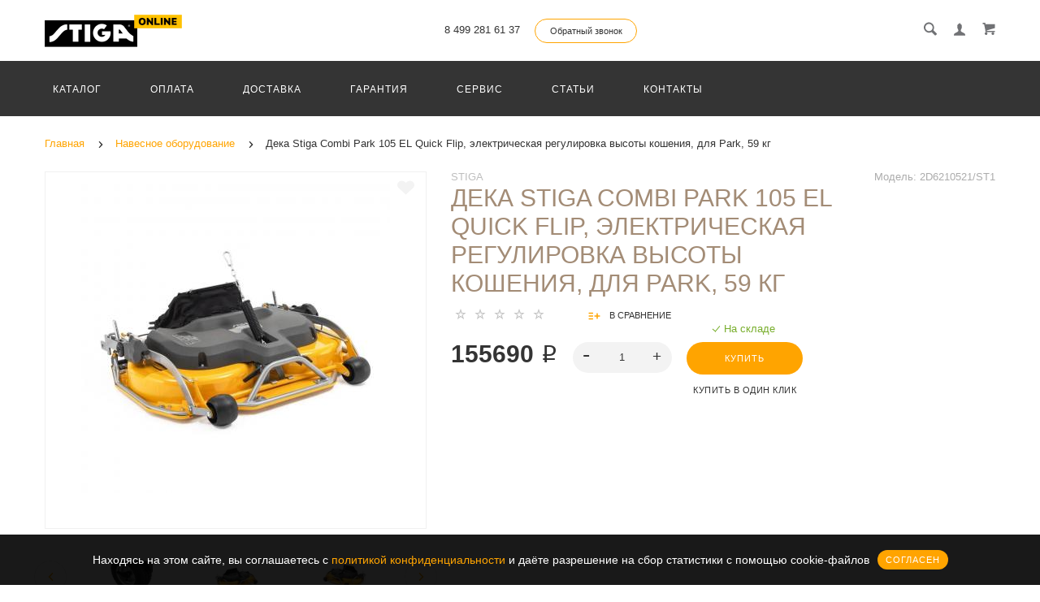

--- FILE ---
content_type: text/html; charset=utf-8
request_url: https://stiga-online.ru/navesnoe-oborudovanie/deka_stiga_combi_park_105_el_quick_flip
body_size: 36614
content:
<!doctype html>
<html dir="ltr" lang="ru">
	<head>
		<meta charset="utf-8">
		<meta http-equiv="x-ua-compatible" content="ie=edge">
		<base href="https://stiga-online.ru/" />
 
		<title>Дека Stiga Combi Park 105 EL Quick Flip – купить в Москве. Гарантия. Доставка</title>
 
		<meta name="description" content="Купить деку Stiga Combi Park 105 EL Quick Flip, электрическая регулировка высоты кошения, для Park, 59 кг. Быстрая доставка по Москве и всей России. Официальная гарантия.">
 
 
 
 
		<meta name="yandex-verification" content="de5aaeaad0f3c8b5">
 
		<meta name="viewport" content="width=device-width, initial-scale=1">
		<meta name="format-detection" content="telephone=no">
		<meta name="MobileOptimized" content="320">
 
		<link rel="apple-touch-icon" sizes="180x180" href="https://stiga-online.ru/image/catalog/favicon.png">
 
 
		<link rel="icon" type="image/png" href="https://stiga-online.ru/image/catalog/favicon.png" sizes="32x32">
 
 
		<link rel="icon" type="image/png" href="https://stiga-online.ru/image/catalog/favicon.png" sizes="16x16">
 
 
		<link rel="stylesheet" href="catalog/view/theme/lightshop/css/widgets.css?v2.2.0">
		<link rel="stylesheet" href="catalog/view/theme/lightshop/css/bootstrap.min.css?v2.2.0"> 
		 
 
		<link href="catalog/view/javascript/jquery/datetimepicker/bootstrap-datetimepicker.min.css" type="text/css" rel="stylesheet" media="screen">
 
		<link rel="stylesheet" href="catalog/view/theme/lightshop/css/main.css?v2.2.0">
 
 
<style>
 
.preloader{position:fixed;top:0;bottom:0;right:0;left:0;background:#fff;z-index:9999;-webkit-transition:opacity .2s ease;transition:opacity .2s ease;width: 100vw;height: 100vh}.preloader.hide{display:none}.preloader.invisible{opacity:0}.preloader.invisible img{-webkit-animation:invisible .3s ease forwards;animation:invisible .3s ease forwards}.preloader .preloader-wrapper{position:absolute;top:50%;left:50%;margin:-30px 0 0 -30px;background-image:url("data:image/svg+xml;charset=UTF-8,%3csvg width='60' height='60' viewBox='0 0 60 60' xmlns='http://www.w3.org/2000/svg' stroke='%23888888'%3e%3cg fill='none' fill-rule='evenodd' stroke-width='2'%3e%3ccircle cx='30' cy='30' r='1'%3e%3canimate attributeName='r' begin='0s' dur='1.8s' values='1; 28' calcMode='spline' keyTimes='0; 1' keySplines='0.165, 0.84, 0.44, 1' repeatCount='indefinite' /%3e%3canimate attributeName='stroke-opacity' begin='0s' dur='1.8s' values='1; 0' calcMode='spline' keyTimes='0; 1' keySplines='0.3, 0.61, 0.355, 1' repeatCount='indefinite' /%3e%3c/circle%3e%3ccircle cx='30' cy='30' r='1'%3e%3canimate attributeName='r' begin='-0.9s' dur='1.8s' values='1; 28' calcMode='spline' keyTimes='0; 1' keySplines='0.165, 0.84, 0.44, 1' repeatCount='indefinite' /%3e%3canimate attributeName='stroke-opacity' begin='-0.9s' dur='1.8s' values='1; 0' calcMode='spline' keyTimes='0; 1' keySplines='0.3, 0.61, 0.355, 1' repeatCount='indefinite' /%3e%3c/circle%3e%3c/g%3e%3c/svg%3e");width:60px;height:60px}.overflow-hidden{overflow:hidden}@keyframes invisible{0%{-webkit-transform:scale(1);transform:scale(1)}100%{-webkit-transform:scale(0);transform:scale(0)}}
 
 
 
/*
ffa400 <- Main 
efa21d <- Secondary
rgba(239, 162, 29, 0.3) <- Secondary .3 opacity
*/
a,.ui-spinner-up:hover:after,.ui-spinner-down:hover:after,.news__link:hover .news__title-inner,.blog__title-link:hover,.tabs__list-item.active .tabs__link,.tabs__link:hover ,.tabs--light .tabs__list-item.active .tabs__link ,.tabs--light .tabs__link:hover ,.testimoniales__name,.catalogue__btn-cart,.catalogue__table-action-link:hover .catalogue__table-action-text,.products-list__compare:hover .products-list__compare-text,.products-full-list__compare:hover .products-full-list__compare-text,.products-full-list__action-link:hover,.cart__sum-price,.catalogue__filter-btn,.nav__list-item.more #overflow .nav__link:hover,.nav__link:hover,.nav__link.active,.nav-submenu__title,.nav-submenu__link:hover,.nav-submenu__link--more,.account__tabs-item.active,.cart-popup__total span,.cart-popup__link a:hover,.news-min .news__link:hover,.cart-sidebar__info span,.cart-sidebar__total span,.checkout__button-box .btn--empty:hover,.product-info__feedback-title,
.package__result-item:before,.package__result-sum,.package__result-discount span,button--link:hover,.btn--link:hover,.blog-widget__list-item a,
.blog .reviews-list__item-text:hover a,.recommendations2 .news__descr-text a:hover,.comparison__head .slick-next,.comparison__head .slick-prev,
.comparison__cont .slick-prev,.comparison__cont .slick-next,.add-to__btn .icon-add-to-list
{
	color: #ffa400;
}
@media (max-width: 767px) {
	.nav-submenu__link,.product-info .tabs-content.active .tabs-content__title-link
	{
		color: #ffa400;
	}
}
@media (min-width: 768px) {
	.nav-submenu__link:hover,.nav-submenu__link.active
	{
		color: #ffa400;
	}
}
.header--version2 .nav__link:hover {
	color: #efa21d;
}
.header--version2 .nav__link.active {
	color: #efa21d;
}
.icon-cart,.icon-plane,.cart__delete:hover .icon-cross,.icon-arrow-long,.catalogue__product-detail-gallery .slick-arrow [class*="icon-"],.icon-chevron-blue-left,.icon-chevron-blue-right,.icon-add-to-list,.icon-menu,.icon-location-pin,.icon-arrow-long-right,.icon-map,.nav__list-item.more:hover svg,.cart__close-btn:hover svg,.header--version2 .nav__list-item.more:hover svg,.checkout__title [class*="icon-"],.checkout__button-box .btn--transparent [class*="icon-"],.checkout__button-box button[disabled].btn--transparent:hover [class*="icon-"],.product-page__preview-slider .slick-arrow svg,.product-page__img-slider .slick-arrow svg,.comparison__head .slick-prev .icon-left,
.comparison__head .slick-next .icon-right,.comparison__cont .slick-next .icon-right,.comparison__cont .slick-prev .icon-left
{
	fill: #ffa400;
}
a.link--brown,.product-tabs__name,.catalogue__product-name,.nav-submenu__promo-name,.categories-min__item-caption
{
	color: #a38c76;
}

a:hover,
.news__link:hover .news__title-inner,
.recommendations2 .news__descr-text a:hover,
a.link--dashed:hover,
.blog .reviews-list__item-text:hover a,
.blog__title-link:hover
{
	border-color: rgba(239, 162, 29, 0.3);
}
a.link--brown:hover {
	border-color: rgba(163, 140, 118, 0.3);
}
input[type="checkbox"]:checked+ label:before,input[type="checkbox"]:disabled:checked+ label:before,input[type="radio"]:checked+ label:before,input[type="radio"]:disabled:checked+ label:before,button--transparent, .btn--transparent,button[disabled]:hover.btn--transparent,input[type="checkbox"]+ label:after,.account__tabs-item.active,.news-min .news__link:hover,.product-page .products-full-list__text-more,.package__pick-item-add,.sidebar-mobile-btn,.product-page__actions-link--dashed,.blog-inner .btns-block .btn--transparent:hover,.blog-tags .btn:hover
{
	border-color: #ffa400;
}
.catalogue__product-name:hover {
	border-color: rgba(163, 140, 118, 0.3);
}
.products-full-list__name .catalogue__product-name:hover {
	border-color: rgba(163, 140, 118, 0.3);
}
.product-view__link {
	border-top: 1px solid rgba(163, 140, 118, 0.3);
}
.product-view__list-item:last-child .product-view__link {
	border-bottom: 1px solid rgba(163, 140, 118, 0.3);
}
@media (min-width: 768px) {
	.nav-submenu__link:hover {
		border-color: rgba(163, 140, 118, 0.3);
	}
}

.select--map,.select--map:focus,.bootstrap-datetimepicker-widget td.active, .bootstrap-datetimepicker-widget td.active:hover,.bootstrap-datetimepicker-widget td span.active
{
	background-color: #ffa400;
}
input[type="radio"]+ label:after,button,.btn,button--shadow:hover,.btn--shadow:hover,button--shadow:active, .btn--shadow:active,.tabs__link:after,
.products-list__img .slick-next:hover:not(.slick-disabled),.products-list__img .slick-prev:hover:not(.slick-disabled),.products-list__btn,.product-view__link,.cart--tabs .tabs__list-item.active .tabs__link:after,.catalogue__filter-btn:hover,.catalogue__block-hide:hover,.ui-slider-range,.ui-widget-content .ui-state-default,.catalogue__product-detail-gallery .slick-arrow:hover,.new-window-link:hover,.cart-popup__close:hover,.pagination__link:hover, .pagination__link.active,.recomend-slider .slick-arrow:hover,.brands-slider .slick-arrow:hover,.product-page__preview-slider .slick-arrow:hover,
.pagination li:hover>a,.pagination li.active>a,.pagination li:hover > span, .pagination li.active > span,.nav-submenu-slider__inner .slick-prev:hover, .nav-submenu-slider__inner .slick-next:hover,.actions__counter--blue,.product-page__img-slider .slick-arrow:hover
{
	background: #ffa400;
}
button:hover, button.active, .btn:hover , input[type="button"].btn:hover, .btn.active {
	background: #efa21d;
	box-shadow: 0 5px 30px -10px #efa21d;
}
button:active, .btn:active {
	background: #efa21d;
}
.products-list__btn:hover {
	background: #efa21d;
}
.product-view__link:hover {
	background: #efa21d;
}
@media (max-width: 767px) {
	.popup-close:hover {
		background: #ffa400;
	}
}

button--shadow:hover, .btn--shadow:hover {
	-webkit-box-shadow: 0px 8px 31px -16px #ffa400;
	box-shadow: 0px 8px 31px -16px #ffa400;
}

@media (max-width: 767px) {
	.comparison__head .slick-prev,
	.comparison__head .slick-next,
	.comparison__cont .slick-prev,
	.comparison__cont .slick-next
	{
	    -webkit-box-shadow: 1px 0 0 0 #ffa400, 0 1px 0 0 #ffa400, 1px 1px 0 0 #ffa400, 1px 0 0 0 #ffa400 inset, 0 1px 0 0 #ffa400 inset;
	    box-shadow: 1px 0 0 0 #ffa400, 0 1px 0 0 #ffa400, 1px 1px 0 0 #ffa400, 1px 0 0 0 #ffa400 inset, 0 1px 0 0 #ffa400 inset;
    }
}

button--transparent, .btn--transparent,button[disabled]:hover.btn--transparent,button--link, .btn--link,button--link:hover, .btn--link:hover{
	background: transparent;
}
 
 
 
 

.blog-inner,
.blog__text{
  font-family: 'Ubuntu', Verdana, Arial, Helvetica, als_rublregular, sans-serif;
  font-size: 13px;
  line-height: 20px;
}

/*увеличить названия товаров в каталоге*/
.catalogue__products-list {
	display: flex!important;
	flex-wrap: wrap!important;
	align-items: stretch!important;
	flex-direction: row!important;
}
.products-list__name {
	max-height: inherit!important;
	overflow: inherit!important;
}
.products-list__link {
	height: inherit!important;
}
@media (max-width: 479px) {
	.products-list__link {
		height: inherit!important;
	}
}

/*короткое описание в карточке товара*/
.product-page .short-descr {
max-height: unset;
}
.product-page .products-full-list__text {
height: unset;
}
h2, h3 {
padding-bottom: 20px
}
#v-100242777928010, #v-100241268641894, #v-100242813494230, #v-100953566135029, #v-100951256946518, #v-100953554945772, #v-100951975671198, #v-100953972630820, #v-100953953509693, #v-100672754818477, #v-100672738608625, #v-100672696971807, #v-100672854379797, #v-10068712935856, #v-10068484532051, #v-100682246717161, #v-100251482756034, #v-100253998402334, #v-100253842968099, #v-100751078151318, #v-100753138086675, #v-10069589536468, #v-10069377045583, #v-10069286654038, #v-10069135196567, #v-100672854379797, #v-100673062355651, #v-100673036973869, #v-100672978950815, #v-10107488260036,#v-101071836313931, #v-101073926757929, #v-101072634834367, #v-101073982609968, #v-101072590416294, #v-10107675454815, #v-101073326934643, #v-101073627758507, #v-10107955259573, #v-101143246687039, #v-101141433447394, #v-101141916303355, #v-101143279172084, #v-101143774924755, #v-101101474869326, #v-101104138307143, #v-10110523078495, #v-101101111493211, #v-10110228187441, #v-101102233879708, #v-101132529693759, #v-101132675039252, #v-101131723892683, #v-101131641201618, #v-10113801111221, #v-101131301500040, #v-101131039719687, #v-100361290728432, #v-100361792975097, #v-100362594647309, #v-10089608703647, #v-100892074882098, #v-100893653628172, #v-100362560776968, #v-100363723203353,
#v-100901272803659, #v-100903530967115, #v-10090991339902, #v-100901507715962, #v-100903585662184, #v-10090900368905, #v-10090127937419, #v-100902544138440, #v-100901002738184, #v-101614168365439, #v-101612283407856, #v-101613073551416, #v-101612921978617, #v-101612231699898, #v-101612619340923, #v-10161461888820, #v-100361742877038, #v-100361765456220, #v-100362952647318, #v-100361761153899, #v-10036830388248, #v-101293360142160, #v-10129849976282, #v-100253996574299, #v-100253720055, #v-100252000663521, #v-100252424821478, #v-100253902440565, #v-100252678027491, #v-100252566109434, #v-100252645327074, #v-100253863149639, #v-100252646386303, #v-1002535361259, #v-10051298209837, #v-10051297240815, #v-101354038112287, #v-101353920347870, #v-100524210207534, #v-100522671413132, #v-100544159511273, #v-100541498906379, #v-101364011414843, #v-101363291907960, #v-100672792671092, #v-100672734289862, #v-100993915407835, #v-10099160090309, #v-100991209061040, #v-100973644962374, #v-100972782061001, #v-10053355533328, #v-100531402243090, #v-10132516681553, #v-101323529427477, #v-10132573003233, #v-101592647495985, #v-101591088552708,
#v-101341653411771, #v-101333501018027, #v-101332973694211, #v-101331279900965, #v-101512384221253, #v-101512466583985, #v-101674088699788, #v-101671790659382, #v-101672365792305, #v-101674012851361, #v-1016718964877, #v-10170968230714, #v-101701901653417, #v-101692750942541, #v-10169320255493, #v-10169168674500, #v-101691150251188, #v-10169198172403, #v-101652908446378, #v-101654010209447, #v-101652689097440, #v-101653375801262, #v-101683958215182, #v-101683049716447, #v-101032689461393, #v-101031053760031,
#v-100343127011401, #v-10034594098675, #v-10046848825748, #v-10046201952821, #v-10030380809424, #v-100302919707131, #v-1017789508326, #v-10177146870116, #v-101773766061971, #v-101772215954071, #v-1002710203509, #v-100272576539855, #v-100274002811993, #v-100361790928306, #v-100361655644139, #v-100363384495150, #v-100363634789532, #v-100361474221709, #v-10036200602968, #v-10048781584542, #v-100483389373624, #v-10048613222412, #v-10048596008784, #v-10042998075758, #v-100422286132047, #v-100504261968659, #v-100503709700209, #v-101611018641902, #v-101612338258426, #v-10029724204762, #v-100493281831705, #v-100493576266649, #v-100361742877038, #v-100363068568407, #v-100363361216490, #v-100361761153899, #v-100362403399276, #v-101163693047102, #v-101163291332004, #v-10148235801401, #v-101483844674005, #v-101482068675702, #v-100901272803659, #v-100902730495102, #v-101611133021170, #v-10161669764342, #v-101611886682951, #v-10161337625667, #v-10176883668733, #v-101763073897774, #v-100361655644139, #v-100361748060897, #v-100363676426354, #v-100483302966410, #v-10048633980835, #v-100481436843052, #v-100483307036349, #v-10174811558592, #v-101744111662035, #v-101773982920665, #v-101772215954071, #v-10177446145561, #v-101774092935980,
#v-100362401555241, #v-100483418875535, #v-101612454056251, #v-101611111891397, #v-1017759560664, #v-1017781956545, #v-100694293849956, #v-100694293849958, #v-100684293849955 {
display: inline-block;
width: 70px;
}

#v-10051752618514,
#v-100291470413748 {
display: inline-block;
width: 75px;
}

#v-10092334304714, #v-100922674958295, #v-100921768690078, #v-100922668073519, #v-100921831994330,
#v-10091754980423, #v-100911685276602, #v-100912259635267, #v-100912155043122, #v-100911526028621, #v-100912724104222,
#v-100981729658392, #v-100982704077591,
#v-100661097913185, #v-100663194799828, #v-100661350995925, #v-10066599502445, #v-10066983613356, #v-100663568230016, #v-100663444795244, #v-100661734057959, #v-100662118176550, #v-100662136019467, #v-100661857186642,
#v-101342122021755,
#v-100263170332864, #v-100262388601862, #v-100263161033092, #v-100262457531761, #v-100263185567739, #v-100263170332864, #v-100262726346264, #v-100263145549044, #v-100261792652537,
#v-100493281831705, #v-100494148321513,
#v-100663374347974, #v-100663444795244, #v-100663740778543,
#v-100262532488376, #v-100263430691938, #v-100263705110920, #v-100262764379962, #v-100261142042660,
#v-100261006872726, #v-10026268166658 {
display: inline-block;
width: 110px; 
}

.checkout__inner h2, .checkout__inner .well.well-sm {
    display: none;
}
h2.js-slider-main-title {
 	font-weight: bold; 
}
.promo__item {
    height: auto;
}

.col-1-2-stat {
  width: 50%;
  float: left;
}
.col-1-3-stat {
  width: 33.3333333333%;
  float: left;
  padding: 0 5px;
}
.col-1-4-stat {
  width: 25%;
  float: left;
}
.col-2-3-stat {
  width: 66.6666666667%;
  float: left;
}
.container-stat:after, .row-stat:after {
  content: "";
  display: table;
  clear: both;
}
.row-stat {}

.contact_info {
 margin: -40px 0 30px 0; 
}
.catalogue .products-full-list__status {
    font-size: 13px;
    line-height: 20px;
}
.catalog-min .products-full-list__status {
    display: block;
}
.status.outofstock {
  color: #FF0000;
}
.status.outofstock::before {
  content: '×';
}
.cookie_notice_block > p {
  font-size: 14px;
  font-weight: 400;
} 
	

</style>
 
		<link href="https://stiga-online.ru/navesnoe-oborudovanie/deka_stiga_combi_park_105_el_quick_flip" rel="canonical">
 
		<link href="https://stiga-online.ru/image/catalog/favicon.png" rel="icon">
 
 
		<!-- Scripts load -->
		<script src="catalog/view/javascript/theme_lightshop/jquery-2.2.4.min.js?v2.2.0"></script>
		<script src="catalog/view/javascript/theme_lightshop/jquery-ui.min.js?v2.2.0"></script>
		<script src="catalog/view/javascript/theme_lightshop/widgets.js?v2.2.0"></script>
<script src="catalog/view/javascript/theme_lightshop/bootstrap.min.js?v2.2.0"></script> 

 
		<script src="catalog/view/javascript/jquery/datetimepicker/moment/moment.min.js"></script>
 
		<script src="catalog/view/javascript/jquery/datetimepicker/moment/moment-with-locales.min.js"></script>
 
		<script src="catalog/view/javascript/jquery/datetimepicker/bootstrap-datetimepicker.min.js"></script>
 
		<script src="catalog/view/javascript/theme_lightshop/functions.js?v2.2.0"></script>
 

 
		<script>$("<link/>", { 
  rel: "stylesheet", 
  type: "text/css", 
  href: "https://maxcdn.bootstrapcdn.com/font-awesome/4.7.0/css/font-awesome.min.css" 
}).appendTo("head");
</script>
 
 
		<meta name="theme-color" content="#ffffff">
 
<!-- Yandex.Metrika counter -->
<script type="text/javascript" >
   (function(m,e,t,r,i,k,a){m[i]=m[i]||function(){(m[i].a=m[i].a||[]).push(arguments)};
   m[i].l=1*new Date();k=e.createElement(t),a=e.getElementsByTagName(t)[0],k.async=1,k.src=r,a.parentNode.insertBefore(k,a)})
   (window, document, "script", "https://mc.yandex.ru/metrika/tag.js", "ym");

   ym(65535073, "init", {
        clickmap:true,
        trackLinks:true,
        accurateTrackBounce:true
   });
</script>
<noscript><div><img src="https://mc.yandex.ru/watch/65535073" style="position:absolute; left:-9999px;" alt="" /></div></noscript>
<!-- /Yandex.Metrika counter --> 
 
 
		<meta property="yandex_metric" content="65535073">
 
	</head>
	<body >
      
 
	<!-- Preloader -->
	<script>
	function getScrollbarWidth(){var a=document.createElement("div");a.style.visibility="hidden",a.style.width="100px",a.style.msOverflowStyle="scrollbar",document.body.appendChild(a);var b=a.offsetWidth;a.style.overflow="scroll";var c=document.createElement("div");c.style.width="100%",a.appendChild(c);var d=c.offsetWidth;return a.parentNode.removeChild(a),b-d}var scrollW=getScrollbarWidth();document.body.style.paddingRight=scrollW+"px",document.body.className="overflow-hidden";
	</script>
	<div class="preloader"><div class="preloader-wrapper"></div></div>
	<!-- Preloader end -->
 

<div style="position: absolute;	left: -9999px;">

<svg xmlns="http://www.w3.org/2000/svg" xmlns:xlink="http://www.w3.org/1999/xlink"><symbol viewBox="0 0 20 20" id="add-to-list"><path d="M19.4 9H16V5.6c0-.6-.4-.6-1-.6s-1 0-1 .6V9h-3.4c-.6 0-.6.4-.6 1s0 1 .6 1H14v3.4c0 .6.4.6 1 .6s1 0 1-.6V11h3.4c.6 0 .6-.4.6-1s0-1-.6-1zm-12 0H.6C0 9 0 9.4 0 10s0 1 .6 1h6.8c.6 0 .6-.4.6-1s0-1-.6-1zm0 5H.6c-.6 0-.6.4-.6 1s0 1 .6 1h6.8c.6 0 .6-.4.6-1s0-1-.6-1zm0-10H.6C0 4 0 4.4 0 5s0 1 .6 1h6.8C8 6 8 5.6 8 5s0-1-.6-1z"/></symbol><symbol viewBox="0 0 18.3 11" id="arrow-long-right"><path d="M13 11V7.5H0v-4h13V0l5.3 5.5L13 11z"/></symbol><symbol viewBox="0 0 291.9 426.1" id="bill"><path d="M116.54 2.05l-2.65 2.1-.25 54.65-.25 54.7-9.5.55c-14.15.9-21.7 5.5-27.2 16.75l-3.3 6.65-.3 19.65-.35 19.65-8.35.45c-22.15 1.15-30.6 11.45-31.5 38.3l-.5 16-5.7.7c-10.3 1.3-18.25 7.05-23.55 17.1l-2.75 5.2-.35 26c-1.25 94.5 27.4 136.95 97.55 144.6 31.55 3.4 50.35-2 67.9-19.5 18.05-18.05 20.2-25.5 21.1-74.35l.6-31.25h48.8c51.55 0 52.7-.1 54.8-4.65 1.9-4.15 1.55-287.6-.35-291.3-2.2-4.2 1.15-4.05-88-4.05-82.65 0-83.3 0-85.9 2.05zm135 18.05c.35 9.1 9.05 18.95 18.15 20.45 2.05.35 4.25.8 4.95 1 1 .3 1.25 23.15 1.25 109.9V261h-2.75c-9.35.05-19.3 9.35-21.7 20.25l-.6 2.75h-63.95l-.15-36.25c-.2-52.3-.25-54.4-2.65-60.5l-2-5.25h2.65c9.95-.05 18.5-7.3 22.25-18.9l2.3-7.1h11.8c10.55 0 11.8.2 11.8 1.75 0 2.6-4.3 11.3-7.35 14.9-3.4 4-3.5 3.55 2.5 7.95l5.15 3.8 3.8-4.3c4.1-4.55 7.6-12.7 8.55-19.7l.6-4.3 5.65-.3 5.6-.3.3-4.7.3-4.7-5.7-.3-5.75-.3-1.35-5.9c-3.05-13.45-11.5-20.6-24.3-20.6-11.9 0-18.35 5.85-23.05 21l-1.7 5.5-10.65.3c-8.1.2-10.6-.05-10.6-1 0-1.9 5.6-13.45 6.9-14.25.6-.35 1.1-1.05 1.1-1.5 0-.9-9.25-8.05-10.35-8.05-1.75 0-8.25 12-9.75 17.85l-1.65 6.65-5.7.3-5.65.3.3 4.7.3 4.7 5.45.5c5.45.5 5.5.55 6.3 4.4.95 4.7.75 4.95-2.6 3.65-8-3.05-17.2-2.25-27.9 2.4-1.65.7-1.75-2.6-1.75-62.35V41h2.75c9.4-.1 20.1-11.1 20.5-21.05l.15-3.95h98.1l.15 4.1zm-138.3 156.55c.35 25.7.65 63.2.65 83.45v36.75l2.65 2.1c3.65 2.85 7 2.6 10.45-.85l2.9-2.95v-49.8c0-31.2.4-51.25 1.05-53.55 4.95-17.8 31.1-17.35 37.9.6 1.8 4.7 1.55 164.4-.3 174.3-5.55 30.65-30.15 46.1-67.3 42.35-61.2-6.15-84.6-39.8-84.8-122.05-.05-34.3 1.15-38.1 12.4-38.4l3.55-.1.55 20.5c.3 11.25.65 20.6.75 20.7 1.35 1.55 6.7 3.2 8.7 2.7 6.55-1.65 6.5-1.4 6.5-46.65 0-50.85.15-51.3 17.1-52.5l6.9-.5v32.35c.05 34.8.25 36.3 5.15 38.65 3.25 1.55 8.35 0 10.1-3.1.95-1.65 1.25-16.3 1.25-61.15 0-57.2.05-59.1 2-62.4 2.85-4.8 7.7-7.1 15.05-7.1h6.1l.7 46.65zm116.25-39.25c2.1 2.1 3.4 4.4 3.4 6v2.6h-9.95c-11.05 0-11.45-.2-9.55-4.7 3.45-8.15 10.2-9.8 16.1-3.9zm-36.6 19.85c-.05 8.35-11.85 12.25-16.3 5.4-4.1-6.3-3.75-6.65 6.75-6.65 6.95 0 9.55.35 9.55 1.25z"/></symbol><symbol viewBox="0 0 27 26" id="burger"><defs><clipPath id="ada"><path d="M18 75h21a3 3 0 0 1 3 3v19a3 3 0 0 1-3 3H18a3 3 0 0 1-3-3V78a3 3 0 0 1 3-3z" fill="#fff"/></clipPath></defs><path d="M18 75h21a3 3 0 0 1 3 3v19a3 3 0 0 1-3 3H18a3 3 0 0 1-3-3V78a3 3 0 0 1 3-3z" fill="none" stroke-dasharray="0" stroke="#2a77ed" stroke-miterlimit="50" stroke-width="2" clip-path="url(#a&quot;)" transform="translate(-15 -74)"/><path d="M8 9.999v-1h11v1zm0 4v-1h6.602v1zm0 4v-1h11v1z" fill="#2a77ed"/></symbol><symbol viewBox="0 0 18 18" id="calendar"><path d="M16 2h-1v2h-3V2H6v2H3V2H2C.9 2 0 2.9 0 4v12c0 1.1.9 2 2 2h14c1.1 0 2-.9 2-2V4c0-1.1-.9-2-2-2zm0 14H2V8h14v8zM5.5 0h-2v3.5h2V0zm9 0h-2v3.5h2V0z"/></symbol><symbol viewBox="0 0 5.2 9.2" id="chevron-small-left"><path d="M5 8c.3.3.3.7 0 1-.3.3-.7.3-1 0L.2 5.1c-.3-.3-.3-.7 0-1L4 .2c.3-.3.7-.3 1 0 .3.3.3.7 0 1L1.9 4.6 5 8z"/></symbol><symbol viewBox="0 0 16.8 16.8" id="cog"><path d="M15.2 8.4c0-1 .6-1.9 1.6-2.4-.2-.6-.4-1.1-.7-1.7-1.1.3-2-.1-2.7-.9-.7-.7-1-1.6-.7-2.7C12.2.4 11.6.2 11 0c-.6 1-1.6 1.6-2.6 1.6S6.3 1 5.8 0c-.6.2-1.2.4-1.7.7.3 1.1.1 2-.7 2.7-.7.7-1.6 1.2-2.7.9C.4 4.8.2 5.4 0 6c1 .6 1.6 1.4 1.6 2.4S1 10.5 0 11c.2.6.4 1.1.7 1.7 1.1-.3 2-.1 2.7.7.7.7 1 1.6.7 2.7.5.3 1.1.5 1.7.7.6-1 1.6-1.6 2.6-1.6s2.1.6 2.6 1.6c.6-.2 1.1-.4 1.7-.7-.3-1.1-.1-2 .7-2.7.7-.7 1.6-1.2 2.7-.9.3-.5.5-1.1.7-1.7-1-.5-1.6-1.4-1.6-2.4zm-6.8 3.7c-2 0-3.7-1.6-3.7-3.7 0-2 1.6-3.7 3.7-3.7 2 0 3.7 1.6 3.7 3.7 0 2-1.7 3.7-3.7 3.7z"/></symbol><symbol viewBox="0 0 20 14" id="credit-card"><path d="M18 0H2C.9 0 0 .9 0 2v10c0 1.1.9 2 2 2h16c1.1 0 2-.9 2-2V2c0-1.1-.9-2-2-2zm0 12H2V6h16v6zm0-9H2V2h16v1zM4 8.1v.6h.6v-.6H4zm3.6 1.2v.6h1.2v-.6h.6v-.6h.6v-.6H8.8v.6h-.6v.6h-.6zm2.4.6v-.6h-.6v.6h.6zm-3 0v-.6H5.8v.6H7zm.6-1.2h.6v-.6H7v1.2h.6v-.6zm-2.4.6h.6v-.6h.6v-.6H5.2v.6h-.6v.6H4v.6h1.2v-.6z"/></symbol><symbol viewBox="0 0 900.000000 900.000000" id="cross"><g transform="matrix(.1 0 0 -.1 0 900)"><path d="M4123 [base64] 0-870 19-205 73-514 114-665 7-25 21-74 30-110 34-125 124-389 175-510 75-179 241-510 276-551 8-8 14-19 14-23 0-5 14-28 30-53 17-24 30-46 30-48 0-8 154-231 214-310 143-188 240-299 416-475 129-130 239-230 380-343 30-25 216-162 232-172 9-5 51-34 93-62 41-29 77-53 80-53 2 0 24-13 48-30 25-16 48-30 53-30 4 0 15-6 23-14 41-35 372-201 551-276 122-51 376-138 510-175 36-9 85-23 110-30 151-41 460-95 665-114 143-14 727-14 870 0 205 19 514 73 665 114 25 7 74 21 110 30 134 37 388 124 510 175 179 75 510 241 551 276 8 8 19 14 23 14 5 0 28 14 53 30 24 17 46 30 48 30 13 0 309 209 405 287 259 208 521 470 720 719 84 105 290 395 290 409 0 2 14 24 30 48 17 25 30 48 30 53 0 4 6 15 14 23 35 41 201 372 276 551 46 110 143 386 160 455 4 17 18 66 30 110 33 117 52 202 60 270 5 33 13 78 19 100 15 58 33 195 40 305 7 96 15 125 32 115 5-4 9 138 9 365 0 245-3 369-10 365-17-10-30 42-30 118-1 40-7 101-15 137s-14 84-15 108c0 23-7 59-15 79-8 19-15 53-15 74 0 37-6 67-47 224-52 201-135 453-203 615-76 183-240 509-276 551-8 8-14 20-14 26 0 5-13 29-30 51-16 23-30 44-30 47 0 8-152 228-214 310-79 104-127 163-241 295-39 45-310 316-355 355-132 114-191 162-295 241-82 62-302 214-310 214-3 0-24 14-47 30-22 17-45 30-49 30s-27 12-51 28c-69 44-76 47-223 120-242 121-486 221-660 272-207 61-364 102-445 116-14 3-59 11-100 19-122 23-269 44-365 52-63 6-89 12-87 21 1 9-77 12-368 12s-369-3-367-12zm792-584c167-21 309-43 380-59 166-39 244-59 400-105 51-15 119-40 137-50 10-6 23-10 30-10 33 0 399-168 550-253 349-197 636-421 927-721 261-271 470-565 658-926 59-115 183-396 183-417 0-7 4-21 10-31 10-18 35-86 50-137 91-308 126-476 165-781 22-169 22-692 0-853-43-316-79-488-165-776-15-53-40-119-50-137-6-10-10-24-10-31s-29-80-64-162c-139-321-282-567-494-850-63-84-105-134-217-261-29-34-152-157-211-214-227-216-493-413-767-569-155-87-531-261-567-261-9 0-20-4-25-8-11-10-178-66-265-89-249-66-404-96-665-128-152-19-663-22-785-5-41 6-100 13-130 16-134 12-357 58-580 117-87 23-254 79-265 89-5 4-16 8-25 8-36 0-400 168-567 262-238 134-477 306-709 513-285 254-586 631-783 978-90 161-261 530-261 564 0 7-4 21-10 31-22 38-65 176-113 362-46 180-72 324-102 557-22 171-22 690 0 852 25 184 46 311 61 376 41 177 58 244 104 400 15 51 40 119 50 137 6 10 10 23 10 30 0 33 168 399 253 550 359 637 875 1152 1515 1515 148 83 516 253 550 253 7 0 20 4 30 10 18 10 86 35 137 50 156 46 234 66 400 105 57 13 150 28 345 56 200 29 664 31 885 3z"/><path d="M5825 6171c-16-4-46-16-65-26s-307-290-640-622c-333-333-613-609-622-614-15-8-116 89-613 586-328 327-613 606-633 619-20 14-63 32-94 42-54 16-60 16-120 0-117-32-182-97-214-214-16-60-16-66 0-120 10-31 28-73 40-92 13-19 292-304 620-632 512-511 596-600 587-615-5-10-280-289-610-619-666-667-651-648-651-774 0-81 23-134 83-194 59-59 123-86 202-86 119 0 114-4 777 660 329 329 606 601 614 604 12 4 181-159 608-585 325-325 605-603 623-616 44-34 147-65 189-57 132 25 209 92 248 217 18 56 18 62 1 123-9 35-30 82-46 103-15 22-294 305-618 630-405 405-589 595-585 605 3 8 279 289 614 623 411 412 615 623 631 653 19 37 23 60 23 130 0 74-4 91-27 130-54 92-127 139-224 145-37 2-81 1-98-4z"/></g></symbol><symbol viewBox="0 0 17.2 17.2" id="direction"><path d="M17 .2c-.6-.6-1.1 0-3 .9C8.8 3.6 0 8.5 0 8.5l7.6 1.1 1.1 7.6s5-8.8 7.4-13.9C17 1.4 17.5.8 17 .2zm-1.9 2L9.6 12.4l-.5-4.6 6-5.6z"/></symbol><symbol viewBox="0 0 18.4 4.4" id="dots-three-horizontal"><path d="M9.2 0C8 0 7 1 7 2.2s1 2.2 2.2 2.2 2.2-1 2.2-2.2S10.4 0 9.2 0zm-7 0C1 0 0 1 0 2.2s1 2.2 2.2 2.2 2.2-1 2.2-2.2S3.4 0 2.2 0zm14 0C15 0 14 1 14 2.2s1 2.2 2.2 2.2 2.2-1 2.2-2.2-1-2.2-2.2-2.2z"/></symbol><symbol viewBox="0 0 20 11.2" id="eye"><path d="M10 0C3.4 0 0 4.8 0 5.6c0 .8 3.4 5.6 10 5.6s10-4.8 10-5.6C20 4.8 16.6 0 10 0zm0 9.9C7.5 9.9 5.6 8 5.6 5.6s2-4.3 4.4-4.3 4.4 1.9 4.4 4.3-1.9 4.3-4.4 4.3zm0-4.3c-.4-.4.7-2.2 0-2.2-1.2 0-2.2 1-2.2 2.2s1 2.2 2.2 2.2c1.2 0 2.2-1 2.2-2.2 0-.5-1.9.4-2.2 0z"/></symbol><symbol viewBox="0 0 18 18" id="facebook"><path d="M16 0H2C.9 0 0 .9 0 2v14c0 1.1.9 2 2 2h7v-7H7V8.5h2v-2c0-2.2 1.2-3.7 3.8-3.7h1.8v2.6h-1.2c-1 0-1.4.7-1.4 1.4v1.7h2.6L14 11h-2v7h4c1.1 0 2-.9 2-2V2c0-1.1-.9-2-2-2z"/></symbol><symbol viewBox="0 0 18 17.6" id="google"><path d="M.9 4.4c0 1.5.5 2.6 1.5 3.2.8.5 1.7.6 2.2.6h.3s-.2 1 .6 2c-1.3 0-5.5.3-5.5 3.7 0 3.5 3.9 3.7 4.6 3.7H4.9c.5 0 1.8-.1 3-.6 1.5-.8 2.3-2.1 2.3-3.9 0-1.8-1.2-2.8-2.1-3.6-.5-.5-1-.9-1-1.3s.3-.7.8-1.1c.7-.6 1.3-1.4 1.3-3.1C9.2 2.5 9 1.6 7.8.9c.2 0 .6-.1.8-.1.6-.1 1.6-.2 1.6-.7V0H5.6S.9.2.9 4.4zm7.5 9c.1 1.4-1.1 2.4-2.9 2.6-1.8.1-3.3-.7-3.4-2.1 0-.7.3-1.3.8-1.9.6-.5 1.4-.9 2.3-.9h.3c1.6 0 2.8 1 2.9 2.3zm-1.2-10C7.6 5 6.9 6.7 5.9 7h-.4c-1 0-2-1-2.3-2.4-.2-.8-.2-1.5 0-2.1.2-.6.6-1.1 1.2-1.2.1 0 .3-.1.4-.1 1.1 0 1.9.5 2.4 2.2zM15 6.8v-3h-2v3h-3v2h3v3h2v-3h3v-2h-3z"/></symbol><symbol viewBox="0 0 293.1 211" id="hanger"><path d="M138.24 1c-16.55 4.2-28.05 18.75-28.2 35.5-.05 9.65 1.75 13.5 6.35 13.5 4.25 0 5-1.7 4.85-11.05-.3-18.25 13.9-30.85 30.5-27.05 27.9 6.3 26.3 45.55-2 50.15-8.45 1.35-8.7 1.85-9.1 17.25l-.35 13.2-27.1 16.5c-27.9 16.95-76.9 47.05-93.65 57.55-23 14.4-26.1 31.9-7.15 41.2l5.6 2.75h257l5.85-2.85c18.85-9.3 15.75-26.65-7.4-41.1-17.95-11.25-66.6-41.1-93.7-57.55l-27.2-16.5v-9.6l-.05-9.6 4.25-1.25c21.65-6.3 32.4-30.5 22.7-50.95-7-14.9-25.7-24-41.2-20.1zm57.25 130.55c68.35 41.8 81.75 50.3 84 53.2 4.3 5.4 1.2 12-6.6 14.15-5.45 1.5-247.35 1.5-252.8 0-7.85-2.15-10.9-8.75-6.6-14.2 2.2-2.75 21.85-15.2 82.5-52.15 21.45-13.1 41.45-25.3 44.45-27.2 3.05-1.85 5.75-3.35 6.1-3.35s22.35 13.3 48.95 29.55z"/></symbol><symbol viewBox="0 0 17.2 14" id="heart"><path d="M15.8 1.2c-1.7-1.5-4.4-1.5-6.1 0l-1.1 1-1.1-1C5.8-.3 3.1-.3 1.4 1.2c-1.9 1.7-1.9 4.5 0 6.2L8.6 14l7.2-6.6c1.9-1.7 1.9-4.5 0-6.2z"/></symbol><symbol viewBox="0 0 18 18" id="instagram"><path d="M17.946 5.29a6.606 6.606 0 0 0-.418-2.185 4.412 4.412 0 0 0-1.039-1.594A4.412 4.412 0 0 0 14.895.472a6.606 6.606 0 0 0-2.184-.418C11.75.01 11.444 0 9 0S6.25.01 5.29.054a6.606 6.606 0 0 0-2.185.418A4.412 4.412 0 0 0 1.51 1.511 4.412 4.412 0 0 0 .472 3.105a6.606 6.606 0 0 0-.418 2.184C.01 6.25 0 6.556 0 9s.01 2.75.054 3.71a6.606 6.606 0 0 0 .418 2.185 4.412 4.412 0 0 0 1.039 1.594 4.411 4.411 0 0 0 1.594 1.039 6.606 6.606 0 0 0 2.184.418C6.25 17.99 6.556 18 9 18s2.75-.01 3.71-.054a6.606 6.606 0 0 0 2.185-.418 4.602 4.602 0 0 0 2.633-2.633 6.606 6.606 0 0 0 .418-2.184C17.99 11.75 18 11.444 18 9s-.01-2.75-.054-3.71zm-1.62 7.347a4.978 4.978 0 0 1-.31 1.67 2.98 2.98 0 0 1-1.708 1.709 4.979 4.979 0 0 1-1.671.31c-.95.043-1.234.052-3.637.052s-2.688-.009-3.637-.052a4.979 4.979 0 0 1-1.67-.31 2.788 2.788 0 0 1-1.036-.673 2.788 2.788 0 0 1-.673-1.035 4.978 4.978 0 0 1-.31-1.671c-.043-.95-.052-1.234-.052-3.637s.009-2.688.052-3.637a4.979 4.979 0 0 1 .31-1.67 2.788 2.788 0 0 1 .673-1.036 2.788 2.788 0 0 1 1.035-.673 4.979 4.979 0 0 1 1.671-.31c.95-.043 1.234-.052 3.637-.052s2.688.009 3.637.052a4.979 4.979 0 0 1 1.67.31 2.788 2.788 0 0 1 1.036.673 2.788 2.788 0 0 1 .673 1.035 4.979 4.979 0 0 1 .31 1.671c.043.95.052 1.234.052 3.637s-.009 2.688-.052 3.637zM9 4.378A4.622 4.622 0 1 0 13.622 9 4.622 4.622 0 0 0 9 4.378zM9 12a3 3 0 1 1 3-3 3 3 0 0 1-3 3zm5.884-7.804a1.08 1.08 0 1 1-1.08-1.08 1.08 1.08 0 0 1 1.08 1.08z"/></symbol><symbol viewBox="0 0 297.2 275.4" id="like"><path d="M141.5 2.18c-17.4 6.2-18.75 8.65-18.55 34.6.2 30.7-2.9 40.05-19.45 58.6-25.65 28.75-60.5 46-92.8 46.05-4.8 0-6.2.4-8.25 2.45L0 146.33v53.95c0 48.25.15 54 1.6 54.55.85.35 15.05.6 31.55.6 34.2 0 32.6-.35 41 8.8 2.95 3.2 6.95 6.9 8.85 8.25l3.5 2.45h153l5.65-2.3c13.9-5.6 20.35-14.45 20.35-27.9 0-7.6.2-8.3 2.35-9.5 11-5.85 18.8-24.1 16.2-37.7l-1.05-5.4 4.1-4.4c7.5-8.15 10.85-19.6 8.85-30.45-1.1-6.1-4.9-15.1-6.95-16.35-.6-.35-.05-1.9 1.45-3.85 9.7-12.7 8.8-29-2.15-38.6-7.95-7-8.25-7.05-57.9-7.05-24.35 0-44.5-.35-44.75-.8-.3-.4-.05-4.35.55-8.75 7.45-55.75-12.5-91.25-44.7-79.7zm18.3 13.65c5.85 3.05 9.25 8.65 12.3 20.4 3.15 11.9 2.75 24.55-1.7 58.8-1.25 9.8-4.1 9.3 53.5 9.6 45.25.25 49.9.45 52.85 2.05 9.8 5.35 9.15 18.2-1.25 25.55-2.45 1.75-4.5 3.85-4.5 4.7 0 1.3-3.95 1.5-31.35 1.5-35.1 0-36.65.3-36.65 7 0 6.9 1.05 7.1 41.4 6.95l36.05-.1 1.2 3.35c2.1 5.75 1.6 11.95-1.4 17.85l-2.75 5.45-35.35.5-35.35.5-1.9 2.35c-2.5 3.1-2.4 6 .25 8.85l2.2 2.3h61.45l1.1 3.15c3.35 9.55-3.3 27.85-8.95 24.8-1.05-.55-12.9-.95-27.25-.95-28.75 0-30.05.3-30.05 7 0 6.5 1.8 7 25.3 7h20.75l1.75 3.9c2.45 5.45 1.35 11.2-3.1 16.15-6.45 7.15-4.05 6.95-84.95 6.95H91.15l-8.35-8.35c-11.6-11.6-11.7-11.65-43.5-11.65H14v-85.95l2.25-.4c1.25-.25 7.2-1.2 13.25-2.15 34.9-5.4 71.8-28.9 92.3-58.75 12.3-17.9 14.15-24.85 14.2-52.35 0-23.4-.2-22.7 7.05-25.8 4.4-1.95 13.25-2 16.75-.2z"/></symbol><symbol viewBox="0 0 20 20" id="list"><path d="M14.4 9H8.6c-.552 0-.6.447-.6 1s.048 1 .6 1h5.8c.552 0 .6-.447.6-1s-.048-1-.6-1zm2 5H8.6c-.552 0-.6.447-.6 1s.048 1 .6 1h7.8c.552 0 .6-.447.6-1s-.048-1-.6-1zM8.6 6h7.8c.552 0 .6-.447.6-1s-.048-1-.6-1H8.6c-.552 0-.6.447-.6 1s.048 1 .6 1zM5.4 9H3.6c-.552 0-.6.447-.6 1s.048 1 .6 1h1.8c.552 0 .6-.447.6-1s-.048-1-.6-1zm0 5H3.6c-.552 0-.6.447-.6 1s.048 1 .6 1h1.8c.552 0 .6-.447.6-1s-.048-1-.6-1zm0-10H3.6c-.552 0-.6.447-.6 1s.048 1 .6 1h1.8c.552 0 .6-.447.6-1s-.048-1-.6-1z"/></symbol><symbol viewBox="0 0 10 16" id="location-pin"><path d="M5 0C2.2 0 0 2.2 0 5c0 4.8 5 11 5 11s5-6.2 5-11c0-2.8-2.2-5-5-5zm0 7.8c-1.5 0-2.7-1.2-2.7-2.7S3.5 2.4 5 2.4c1.5 0 2.7 1.2 2.7 2.7S6.5 7.8 5 7.8z"/></symbol><symbol viewBox="0 0 15.8 15.8" id="magnifying-glass"><path d="M15.4 13.4l-3.8-3.8c.6-.9.9-2 .9-3.2C12.6 3 9.6 0 6.2 0S0 2.8 0 6.2c0 3.4 3 6.4 6.4 6.4 1.1 0 2.2-.3 3.1-.8l3.8 3.8c.4.4 1 .4 1.3 0l.9-.9c.5-.5.3-1-.1-1.3zM1.9 6.2c0-2.4 1.9-4.3 4.3-4.3s4.5 2.1 4.5 4.5-1.9 4.3-4.3 4.3-4.5-2.1-4.5-4.5z"/></symbol><symbol viewBox="0 0 18 12" id="mail"><path d="M.6 1.3c.5.3 7.2 3.9 7.5 4 .2.1.5.2.9.2.3 0 .7-.1.9-.2s7-3.8 7.5-4c.5-.3.9-1.3 0-1.3H.5c-.9 0-.4 1 .1 1.3zm17 2.2c-.6.3-7.4 3.8-7.7 4s-.6.2-.9.2-.6 0-.9-.2C7.8 7.3 1 3.8.4 3.5c-.4-.2-.4 0-.4.2V11c0 .4.6 1 1 1h16c.4 0 1-.6 1-1V3.7c0-.2 0-.4-.4-.2z"/></symbol><symbol viewBox="0 0 20 19" id="l-map"><path d="M19.4 3.1l-6-3c-.3-.1-.6-.1-.9 0L6.9 2.9 1.3 1.1C1 .9.7 1 .4 1.2c-.2.2-.4.5-.4.8v13c0 .4.2.7.6.9l6 3c.1.1.2.1.4.1s.3 0 .4-.1l5.6-2.8 5.6 1.9c.3.1.6 0 .9-.1.3-.2.4-.5.4-.8V4c.1-.4-.1-.7-.5-.9zM8 4.6l4-2v11.8l-4 2V4.6zM2 3.4l4 1.3v11.7l-4-2v-11zm16 12.2l-4-1.3V2.6l4 2v11z"/></symbol><symbol viewBox="0 0 900.000000 855.000000" id="menu"><g transform="matrix(.1 0 0 -.1 0 855)"><path d="M820 8536c0-9-16-17-42-21-88-14-243-78-315-131-17-13-36-24-40-24-29 0-283-273-283-304 0-3-13-27-28-53-16-26-31-57-34-68-4-11-16-45-27-75-54-140-51 79-51-3595C0 697-1 823 40 694c19-57 52-131 94-209 31-56 134-181 202-244 43-39 81-71 85-71 5 0 27-13 51-28C566 79 661 40 780 14c98-21 7322-21 7420 0 119 26 214 65 308 128 24 15 46 28 51 28 27 0 281 274 281 304 0 3 13 27 28 53 16 26 31 57 34 68 4 11 18 52 32 90 14 39 26 82 26 97 0 37 10 58 26 58 12 0 14 504 14 3425s-2 3425-14 3425c-16 0-26 21-26 58 0 15-12 59-26 97-14 39-28 79-32 90-3 11-18 42-34 68-15 26-28 50-28 53 0 31-254 304-283 304-4 0-23 11-40 24-72 53-227 117-314 131-27 4-43 12-43 21 0 12-516 14-3670 14s-3670-2-3670-14zm7320-345c227-68 407-234 472-436 9-28 22-68 30-90 17-54 25-6657 7-6745-27-135-38-166-92-262-87-155-235-268-412-315-67-17-204-18-3655-18s-3588 1-3655 18c-177 47-325 160-412 315-54 95-64 125-92 261-16 76-16 6616 0 6692 28 136 38 166 92 261 68 121 164 208 304 277 32 16 74 31 93 35 19 3 53 10 75 15 23 5 1581 8 3620 7 2961-1 3588-4 3625-15z"/><path d="M2694 5757c-2-7-3-82-2-167l3-155 1819-3c1449-2 1821 0 1828 10 9 15 11 289 2 312-6 15-176 16-1825 16-1478 0-1821-2-1825-13zM2694 4397c-2-7-3-82-2-167l3-155h2180l3 159c2 121-1 161-10 168-7 4-498 8-1091 8-872 0-1079-2-1083-13zM2697 3043c-9-8-9-306-1-327 6-15 175-16 1814-16 1631 0 1810 2 1824 16 13 13 16 42 16 163 0 101-4 151-12 159-9 9-428 12-1823 12-997 0-1815-3-1818-7z"/></g></symbol><symbol viewBox="0 0 874.9 710.4" id="open"><g transform="matrix(.1 0 0 -.1 0 732)"><path d="M3433.6 7318.4c-108-20-136-28-177-51-107-61-175-144-213-260-17-53-17-167 0-247 6-29-32-68-994-1028-551-549-999-1002-996-1007s24-3 48 5c40 12 109 31 222 61 122 32 173 46 221 59 28 8 59 15 69 15 12 0 336 317 835 815 449 448 822 815 829 815s41-7 75-16c153-40 291-1 409 117l70 70 46-14c43-14 100-29 231-64 72-19 148-40 213-57 28-8 81-22 117-31 36-10 85-23 110-30 42-12 110-30 225-60 107-28 182-48 225-60 25-8 74-21 110-30s88-23 115-31c28-7 75-20 105-28 136-35 188-49 230-61 25-7 74-20 110-29 145-38 266-71 331-92 58-18 93-18 150 0 84 25 177 51 334 92 155 40 199 58 163 68-7 2-42 11-78 21-36 9-89 23-117 31-29 8-77 20-105 28-29 8-82 22-118 31-36 10-85 23-110 30s-74 20-110 30c-83 21-150 39-220 58-30 9-84 23-120 33-36 9-90 23-120 31s-75 20-100 28c-43 12-97 26-235 62-33 8-80 21-105 28s-74 20-110 30c-36 9-89 23-117 31-97 26-168 45-218 59-27 8-59 16-70 18-11 3-56 15-100 27s-105 29-135 37-71 19-90 23c-31 7-73 18-245 66-27 8-71 19-98 25-39 9-48 15-54 37-23 92-110 202-203 256-64 37-187 68-235 59zM7308.6 6245.[base64] 0-9-4-18-9-21-4-3-18-37-31-74-31-97-23-215 22-347 5-16 14-52 19-79 4-27 13-54 19-60 5-5 10-21 10-34s7-46 15-73 22-71 30-98 15-59 15-72c1-13 7-35 15-49s14-37 15-51c0-14 6-45 14-70 7-24 21-73 31-109 19-73 41-153 60-220 12-43 27-100 62-235 8-33 21-80 28-105s20-74 30-110c19-75 37-140 60-225 21-73 39-140 61-225 9-36 22-85 29-110 13-47 37-136 62-230 21-79 39-147 57-210 8-30 22-84 32-120 9-36 22-85 29-110s20-74 30-110c9-36 23-90 32-120 8-30 21-79 29-107 64-241 75-274 112-330 71-111 162-177 290-214 117-33 129-31 557 86 72 20 138 38 225 60 36 10 85 23 110 30 42 12 110 30 225 60 28 7 79 21 115 30 36 10 90 24 120 32s80 22 110 30 79 21 108 29c28 8 76 20 105 28 28 8 81 22 117 31 36 10 85 23 110 30 42 12 78 21 233 61 34 9 82 22 107 29 25 8 74 21 110 31 36 9 85 22 110 29s74 20 110 29c36 10 88 23 115 31 28 7 79 21 115 30 36 10 85 23 110 30s74 20 110 30c83 21 150 39 220 58 30 9 84 23 120 33 99 25 169 44 227 60 118 32 161 44 223 60 36 9 85 22 110 29s74 20 110 30c36 9 89 23 117 31 92 25 156 42 223 60 80 20 158 41 227 60 118 32 161 44 223 60 36 9 85 22 110 29s74 20 110 30c36 9 88 23 115 30 28 8 77 21 110 30 33 8 83 22 110 29 28 8 79 22 115 31s85 22 110 30c25 7 74 20 110 30 157 40 254 66 340 90 25 7 74 20 110 29 83 22 151 40 220 59 30 9 84 23 120 32 36 10 85 23 110 30 44 12 118 32 235 62 33 8 80 21 105 28s74 20 110 30c190 51 249 81 333 169 74 78 126 206 127 316 0 45-18 147-38 211-6 19-18 63-28 99-9 36-22 85-29 110-12 44-32 118-62 235-8 33-22 83-29 110-8 28-21 73-28 100-8 28-22 79-31 115-10 36-23 85-30 110-12 42-21 78-61 233-9 34-22 82-29 107-19 66-41 146-60 220-10 36-23 85-30 110s-20 72-28 105c-30 117-50 191-62 235-15 52-41 151-62 230-8 30-20 75-28 100-7 25-20 73-29 108-40 154-49 190-61 232-7 25-20 74-30 110-19 74-41 154-60 220-7 25-20 73-29 108-9 34-23 90-33 125-40 151-135 269-265 330-65 31-90 37-165 41-48 2-108 1-133-4zm175-334c46-27 65-61 90-156 10-36 23-85 30-110s20-74 29-110c10-36 23-85 31-110 12-43 28-103 62-235 8-33 21-80 28-105 13-44 24-83 59-220 10-36 23-85 31-110 7-25 20-74 30-110 40-157 66-254 90-340 7-25 20-74 30-110 16-64 29-113 59-220 8-30 22-84 32-120 9-36 22-85 29-110s20-74 30-110c9-36 23-90 32-120 22-80 59-219 88-330 10-36 23-85 30-110s20-74 30-110c9-36 23-89 31-117 8-29 21-79 30-110 8-32 22-79 30-104 18-61 [base64] 3-55 38-65 62-135 333-10 36-23 85-30 110-12 42-21 78-61 233-9 34-22 82-29 107-19 66-41 146-60 220-10 36-23 85-30 110s-20 74-29 110c-44 168-67 255-91 340-7 25-20 74-29 110-10 36-23 85-31 110-12 41-23 85-60 225-28 107-48 182-60 225-8 25-21 74-30 110s-22 85-30 110c-7 25-20 73-29 108-9 34-23 90-32 125-9 34-22 82-29 107-8 25-20 70-28 100s-22 84-31 120c-29 110-47 173-64 225-9 28-16 83-17 124v73l44 39c24 22 56 42 70 45s51 12 81 21c53 15 96 26 210 56 74 19 175 47 230 62 25 7 72 20 105 28 140 36 193 50 235 62 25 8 74 21 110 30s85 22 110 30c25 7 74 20 110 30 157 40 254 66 340 90 42 12 78 21 233 61 34 9 82 22 107 29 25 8 70 20 100 28s84 22 120 31c36 10 89 24 118 32 28 8 76 20 105 28 28 8 81 22 117 31 36 10 85 23 110 30s74 20 110 29c62 16 105 28 223 60 58 16 128 35 227 60 36 10 89 24 117 32 95 26 157 43 223 60 36 9 85 22 110 29 42 12 94 26 230 61 30 8 78 21 105 28 28 8 79 22 115 31s89 23 117 31c168 46 257 70 333 90 36 9 85 22 110 29 42 12 94 26 230 61 30 8 78 21 105 28 28 8 79 22 115 31 36 10 85 23 110 30 48 13 143 39 225 60 115 30 183 48 225 60 25 7 74 20 110 30 36 9 89 23 118 31 28 8 76 20 105 28 28 8 81 22 117 31 36 10 85 23 110 30 48 13 143 39 225 60 115 30 183 48 225 60 25 7 74 20 110 30 88 23 170 45 200 55 51 16 112 11 155-14z"/><path d="M6753.6 4775.4c-16-4-66-17-110-30-44-12-105-29-135-37s-71-19-90-22c-19-4-51-12-70-18-42-13-121-35-210-58-36-10-85-23-110-30-43-12-109-29-230-61-135-35-135-35-134-78 1-36 25-132 45-183 10-27 32-29 108-7 31 9 79 22 106 29 28 7 75 20 105 28 30 9 84 23 120 33 180 47 254 67 329 90 51 16 78 18 85 5 3-5-1-42-9-82-8-41-21-121-30-179s-23-143-30-190c-8-47-22-130-30-185-25-155-45-282-61-380-8-49-21-130-29-180-7-49-21-131-29-181-18-103-20-140-7-148 8-5 101 18 201 50 25 8 52 14 61 14s22 6 28 14c14 17 25 80 106 616 27 183 45 293 60 376 8 45 15 94 15 109 0 14 7 65 15 113 9 48 22 128 30 177 8 50 18 117 24 151 10 63 4 103-29 199-19 54-34 61-95 45zM5268.6 4430.4c-19-7-44-14-56-14-50-2-54-14-69-221-8-107-22-312-30-455s-22-357-30-475c-9-118-15-237-15-265 0-27-7-143-17-258-12-150-14-210-6-218 12-12 89 1 147 25 39 16 42 30 51 206 3 63 12 219 20 345 8 127 22 347 30 490 9 143 22 352 30 465 13 172 19 323 16 378-1 15-26 14-71-3zM3948.6 4024.4c-36-10-113-30-172-45-59-14-114-34-122-43-14-16-39-87-131-376-26-82-53-166-60-185-28-79-37-106-45-135-5-16-13-43-19-60-6-16-32-95-57-175s-54-163-63-185c-20-49-20-144 1-210 9-27 19-62 22-77 7-32 24-35 90-17 22 6 68 18 101 26 59 15 127 34 215 58 25 7 74 20 110 30 79 20 151 40 206 55 52 15 78 10 82-15 1-11 10-45 18-75 9-30 23-80 31-110 35-130 37-135 63-138 23-4 79 10 200 48l55 17-4 38c-1 22-7 50-13 65-5 14-13 43-18 65s-18 73-30 114c-23 82-19 96 33 104 74 12 139 34 148 49 5 10 3 36-7 69-8 30-19 74-25 99-14 67-26 75-91 60-29-7-70-19-91-26-21-8-42-12-47-9-10 6-32 67-55 155-10 36-23 85-30 110s-20 73-29 108c-44 169-58 222-91 342-7 25-20 74-29 110-31 116-53 175-67 177-8 0-43-7-79-18zm-100-404c18-61 41-145 67-245 15-55 29-107 59-217 9-32 23-79 31-105 19-61 14-102-12-106-11-1-44-9-72-17-73-21-146-41-223-60-36-9-82-23-104-31-58-20-69-5-42 58 8 18 23 62 35 98 22 70 37 115 56 170 7 19 22 64 34 100 22 71 37 117 56 170 7 19 28 83 47 142 18 59 37 106 42 105 5-2 16-30 26-62zM2218.6 3585.4c-222-54-361-136-492-290-26-30-48-60-48-66s-7-17-15-24-15-24-15-39c0-22 14-36 96-89 52-34 98-62 102-62s18 17 32 38c89 134 194 213 351 262 158 49 303 2 364-118 22-45 30-153 16-227-29-154-246-497-574-904-53-66-58-77-54-110 7-47 26-118 44-160 13-32 15-33 56-27 23 4 62 13 87 20 25 8 74 21 110 31 64 16 113 29 220 59 30 8 84 22 120 32 36 9 85 22 110 29s74 20 110 30c36 9 88 23 115 30 28 8 79 21 115 31 157 40 156 39 135 115-8 30-20 75-26 101-18 78-27 80-174 38-44-12-96-26-115-31-45-10-124-31-225-59-219-60-221-61-204-27 7 12 35 52 63 89 65 86 140 189 146 202 3 6 21 36 41 66 46 70 126 220 145 274 53 146 58 170 58 291 1 126-2 138-58 254-97 200-373 305-636 241z"/></g></symbol><symbol viewBox="0 0 16 16" id="phone"><path d="M9.2 9.2c-1.6 1.6-3.4 3.1-4.1 2.4-1-1-1.7-1.9-4-.1-2.3 1.8-.5 3.1.5 4.1 1.2 1.2 5.5.1 9.8-4.2 4.3-4.3 5.4-8.6 4.2-9.8-1-1-2.2-2.8-4.1-.5-1.8 2.3-.9 2.9.1 4 .7.7-.8 2.5-2.4 4.1z"/></symbol><symbol viewBox="0 0 15.6 20" id="pinterest"><path d="M6.4 13.2C5.9 16 5.2 18.6 3.3 20c-.6-4.2.9-7.3 1.5-10.6-1.1-1.9.2-5.8 2.6-4.9 3 1.2-2.6 7.2 1.1 7.9 3.9.8 5.5-6.8 3.1-9.2-3.5-3.5-10.1-.1-9.3 5 .2 1.2 1.5 1.6.5 3.3C.6 11.1-.1 9.3 0 7 .1 3.2 3.4.5 6.8.1c4.2-.5 8.1 1.5 8.7 5.5.6 4.5-1.9 9.3-6.4 8.9-1.2-.1-1.7-.7-2.7-1.3z"/></symbol><symbol viewBox="0 0 882.3 884.8" id="sale"><g transform="matrix(.1 0 0 -.1 0 921)"><path d="M4789 9193.8c-99-20-183-43-230-60-63-25-166-77-177-90-6-7-14-13-19-13-4 0-36-19-71-43-473-323-525-351-659-350-44 1-101 8-127 17s-81 27-122 42c-269 92-673 109-960 41-62-15-87-22-175-54-59-22-223-103-275-137-174-114-337-281-465-476-68-104-148-267-200-410-65-180-135-509-135-637 0-52-4-66-26-92-14-17-30-31-35-31-14 0-279-188-394-280-162-128-344-313-441-445-137-189-200-323-260-555-24-93-24-396 0-500 51-226 113-368 253-574 197-291 233-345 262-397 61-108 61-109 45-200-8-45-19-100-25-123-12-46-34-134-54-216-7-30-20-82-29-115-75-295-58-622 46-900 53-141 92-211 191-343 153-204 378-374 668-506 216-98 570-187 868-218 19-2 43-31 105-123 201-298 385-517 570-679 89-78 202-161 264-193 176-93 269-127 436-158 69-13 122-16 245-12 324 12 517 79 816 286 251 175 335 229 419 270l81 41 70-16c82-18 147-34 363-88 148-38 248-55 422-71 83-8 324 17 435 45 76 19 186 60 275 102 191 91 415 284 536 461 175 257 288 530 358 867 16 78 44 263 49 315 2 32-7 24 342 280 75 55 146 109 158 120s45 38 72 60c88 69 229 217 306 320 121 163 200 337 243 540 15 67 17 117 13 305-3 157-9 243-20 285-50 195-136 368-322 650-78 117-157 252-189 319-23 48-27 68-22 100 15 93 34 182 79 361 85 341 102 505 72 714-31 218-84 381-178 546-118 207-315 406-542 545-77 48-293 155-340 169-16 5-61 21-100 34-143 49-430 117-497 117-15 0-61 5-102 11l-74 11-49 69c-74 106-233 320-267 360-17 20-53 62-81 94-135 157-366 357-505 438-144 83-271 131-439 167-115 24-347 26-456 3zm409-423c230-55 457-204 654-431 41-46 84-95 96-109 34-38 195-254 257-345 62-90 124-157 172-182 59-31 131-53 176-53 185 0 670-132 811-221 8-5 25-13 37-19 73-31 242-161 323-246 83-89 183-237 203-301 3-10 15-43 27-73 73-190 78-437 15-690-7-30-21-86-30-125-9-38-22-95-30-125-55-225-70-332-55-406 18-92 116-282 249-484 30-47 60-93 66-102 5-10 33-55 61-100 73-119 129-240 154-338 19-71 22-112 22-245 0-89-5-180-12-205-6-25-14-56-16-70-11-52-70-178-120-256s-174-213-279-304c-47-41-247-191-461-345-198-143-222-189-253-475-5-47-14-98-20-113-6-16-11-40-11-54 0-15-7-51-16-82-8-31-22-81-31-111-14-52-21-70-59-172-29-78-108-232-156-303-82-122-174-219-285-298-54-39-223-127-243-127-7 0-33-7-59-15-140-44-352-58-484-30-129 27-220 48-317 73-276 70-419 91-501 72-98-23-278-121-474-258-50-35-126-88-170-119-94-66-211-130-275-149-96-30-244-54-337-54-319 0-614 178-920 556-81 99-130 169-260 362-77 116-132 172-193 199-49 21-134 40-210 48-228 21-544 105-717 189-29 14-55 26-58 26-2 0-39 21-82 47-152 91-255 181-346 299-50 66-125 201-138 249-59 210-60 223-57 395 3 128 9 186 27 260 13 52 26 111 31 130 4 19 19 80 33 135 56 219 61 250 61 360v110l-49 100c-56 113-63 124-194 320-52 77-120 178-151 225-78 116-134 238-160 345-27 113-31 353-7 425 8 25 18 59 22 75 10 48 85 194 136 268 97 141 322 361 468 460 14 9 51 35 81 58 30 22 107 76 171 119 125 84 202 161 226 225 8 22 24 108 34 190 34 260 60 374 134 585 81 229 257 472 442 611 296 223 716 277 1133 144 233-74 254-78 386-73 88 4 136 11 184 27 68 24 204 88 255 121 17 11 37 23 45 27s47 29 85 55c286 199 333 229 413 268 136 67 381 89 546 50z"/><path d="M3254 6954.8c-14-2-56-9-95-15-274-42-531-226-657-470-77-150-99-244-99-424s22-275 99-424c54-105 151-218 252-294 72-54 82-60 165-100 242-115 533-115 770 0 253 122 430 344 499 625 23 96 22 302-3 399-81 315-305 558-606 657-96 32-264 56-325 46zm142-413c89-15 197-72 274-146 18-18 79-109 93-140 88-198 40-431-119-579-113-104-255-148-411-128-88 11-126 25-199 71-180 114-278 350-225 542 76 272 312 425 587 380zM6069 6573.8c-47-14-146-112-1720-1690-918-921-1678-1689-1687-1706-25-46-23-123 5-171 47-83 132-120 234-102 34 7 199 169 1716 1684 1227 1227 1683 1688 1698 1719 49 106-6 229-118 267-56 19-64 19-128-1zM5496 4265.8c-168-46-328-146-444-277-105-119-147-198-202-383-35-116-29-330 13-478 54-193 202-388 378-500 159-101 290-138 488-138 210 0 320 32 500 147 247 158 405 451 405 753 0 307-156 593-415 762-82 53-170 91-275 119-111 29-334 27-448-5zm344-383c128-34 206-84 282-180 51-64 83-130 98-202 27-128 15-218-44-339-103-208-345-321-562-263-97 26-167 65-236 132-208 202-205 524 7 724 71 67 129 99 229 127 84 23 140 23 226 1z"/></g></symbol><symbol viewBox="0 0 18 18" id="shopping-cart"><path d="M13 16c0 1.1.9 2 2 2s2-.9 2-2-.9-2-2-2-2 .9-2 2zM3 16c0 1.1.9 2 2 2s2-.9 2-2-.9-2-2-2-2 .9-2 2zm3.5-4.8L17.6 8c.2-.1.4-.3.4-.5V2H4V.4c0-.2-.2-.4-.4-.4H.4C.2 0 0 .2 0 .4V2h2l1.9 9 .1.9v1.6c0 .2.2.4.4.4h13.2c.2 0 .4-.2.4-.4V12H6.8c-1.2 0-1.2-.6-.3-.8z"/></symbol><symbol viewBox="0 0 17.6 17.6" id="star-outlined"><path d="M17.6 6.7h-6.4L8.8 0 6.4 6.7H0l5.2 3.9-1.9 6.9 5.4-4.2 5.4 4.2-1.9-6.9 5.4-3.9zm-8.8 4.8l-3 2.5L7 10.4 4.2 8.1l3.5.1 1.1-4 1.1 4 3.5-.1-2.9 2.3 1.2 3.6-2.9-2.5z"/></symbol><symbol viewBox="0 0 300.000000 120.000000" id="table"><g transform="matrix(.1 0 0 -.1 0 120)"><path d="M40 1182l-35-17V995l35-17c33-17 123-18 1460-18s1427 1 1460 18l35 17v170l-35 17c-33 17-123 18-1460 18s-1427-1-1460-18zM40 702L5 685V515l35-17c33-17 123-18 1460-18s1427 1 1460 18l35 17v170l-35 17c-33 17-123 18-1460 18S73 719 40 702zM40 222L5 205V35l35-17C73 1 163 0 1500 0s1427 1 1460 18l35 17v170l-35 17c-33 17-123 18-1460 18S73 239 40 222z"/></g></symbol><symbol viewBox="0 0 300.000000 170.000000" id="tile-five"><g transform="matrix(.1 0 0 -.1 0 170)"><path d="M0 1505v-195h390v390H0v-195zM650 1505v-195h390v390H650v-195zM1300 1505v-195h400v390h-400v-195zM1960 1505v-195h390v390h-390v-195zM2610 1505v-195h390v390h-390v-195zM0 195V0h390v390H0V195zM650 195V0h390v390H650V195zM1300 195V0h400v390h-400V195zM1960 195V0h390v390h-390V195zM2610 195V0h390v390h-390V195z"/></g></symbol><symbol viewBox="0 0 300.000000 168.000000" id="tile-four"><g transform="matrix(.05 0 0 -.05 0 168)"><path d="M0 2880v-480h960v960H0v-480zM1680 2880v-480h960v960h-960v-480zM3360 2880v-480h960v960h-960v-480zM5040 2880v-480h960v960h-960v-480zM0 480V0h960v960H0V480zM1680 480V0h960v960h-960V480zM3360 480V0h960v960h-960V480zM5040 480V0h960v960h-960V480z"/></g></symbol><symbol viewBox="0 0 300.000000 180.000000" id="tile-three"><g transform="matrix(.05 0 0 -.05 0 180)"><path d="M0 3000v-600h1200v1200H0v-600zM2400 3000v-600h1200v1200H2400v-600zM4800 3000v-600h1200v1200H4800v-600zM0 600V0h1200v1200H0V600zM2400 600V0h1200v1200H2400V600zM4800 600V0h1200v1200H4800V600z"/></g></symbol><symbol viewBox="0 0 300.000000 120.000000" id="tile-wide"><g transform="matrix(.05 0 0 -.05 0 120)"><path d="M0 2160v-240h960v480H0v-240zM1680 2160v-240h4320v480H1680v-240zM0 1200V960h960v480H0v-240zM1680 1200V960h4320v480H1680v-240zM0 240V0h960v480H0V240zM1680 240V0h4320v480H1680V240z"/></g></symbol><symbol viewBox="0 0 18.4 15" id="twitter"><path d="M16.5 3.7v.5c0 5-3.8 10.7-10.7 10.7-2.1 0-4.1-.6-5.8-1.7.3 0 .6.1.9.1 1.8 0 3.4-.6 4.7-1.6-1.7 0-3-1.1-3.5-2.6.2 0 .5.1.7.1.3 0 .7 0 1-.1-1.7-.3-3-1.9-3-3.7.5.3 1.1.5 1.7.5C1.5 5.2.8 4.1.8 2.8c0-.7.2-1.3.5-1.9C3.1 3 5.9 4.5 9.1 4.6 9 4.4 9 4.1 9 3.8 9 1.7 10.7 0 12.7 0c1.1 0 2.1.5 2.8 1.2.9-.2 1.7-.5 2.4-.9-.3.9-.9 1.6-1.7 2.1.8-.1 1.5-.3 2.2-.6-.5.7-1.1 1.4-1.9 1.9z"/></symbol><symbol viewBox="0 0 18 20" id="user"><path d="M6.7 2.1c-1 .8-1.3 2-1.2 2.6.1.8.2 1.8.2 1.8s-.3.2-.3.9c.1 1.7.7 1 .8 1.7.3 1.8.9 1.5.9 2.5 0 1.6-.7 2.4-2.8 3.3C2.2 15.8 0 17 0 19v1h18v-1c0-2-2.2-3.2-4.3-4.1-2.1-.9-2.8-1.7-2.8-3.3 0-1 .6-.7.9-2.5.1-.8.7 0 .8-1.7 0-.7-.3-.9-.3-.9s.2-1 .2-1.8c.1-.8-.4-2.6-2.3-3.1-.3-.3-.6-.9.5-1.4-2.3-.1-2.8 1.1-4 1.9z"/></symbol><symbol viewBox="0 0 300 169.7" id="van"><g transform="matrix(.05 0 0 -.05 0 180)"><path d="M1684 3564.2l-44-31v-815c0-607 6-821 24-839 38-38 1763-34 1794 4 17 20 24 257 24 834l2 807-44 35c-63 51-1683 56-1756 5zm1596-849v-660H1860v1320h1420v-660z"/><path d="M3710 2605.2v-870H62l-31-44c-26-37-31-116-31-450 0-520-25-486 360-486h280v-55c2-466 708-661 1043-288 80 88 105 140 148 298l12 45h2417v-55c3-347 517-613 851-440 161 83 329 289 329 403 0 86 16 92 252 92 338 0 312-63 304 736l-6 654-227 580c-125 319-240 604-255 634-61 119-40 116-957 116h-841v-870zm1835 73l235-597v-1106h-335l-53 109c-218 445-898 435-1084-16l-38-93h-350v2300h695l695-1 235-596zm-1825-1433v-270H1825l-53 109c-221 450-898 436-1087-23l-35-86H220v540h3500v-270zm-2309-91c243-117 281-468 70-645-304-256-763 76-610 442 91 216 328 306 540 203zm3652-17c257-162 233-536-43-677-388-198-745 302-444 622 121 129 333 153 487 55z"/><path d="M4140 2600.2v-435h671c662 0 672 1 662 40-5 22-71 218-146 435l-137 395H4140v-435zm979 19c44-113 81-212 81-220s-187-12-415-10l-415 5-6 194c-3 107-2 204 3 216 5 14 122 21 339 21h331l82-206zM251 2784.2c-40-41-47-865-7-905 34-34 1218-34 1252 0s34 878 0 912c-41 41-1204 34-1245-7zm1065-458l5-271H440v550l435-4 435-5 6-270z"/></g></symbol><symbol viewBox="0 0 20 11.4" id="vk"><path d="M17.8 8s1.6 1.6 2 2.3c.2.4.2.6.2.7-.1.3-.6.4-.7.4h-2.9c-.2 0-.6-.1-1.1-.4-.4-.3-.8-.7-1.1-1.1-.6-.6-1-1.2-1.5-1.2h-.2c-.4.1-.8.6-.8 2 0 .4-.3.7-.6.7H9.8c-.4 0-2.8-.2-4.8-2.3-2.5-2.7-4.8-8-4.8-8C.1.8.4.6.7.6h2.9c.2-.1.3.2.4.4.1.2.5 1.2 1.1 2.3 1 1.8 1.6 2.5 2.1 2.5.1 0 .2 0 .3-.1.6-.4.5-2.7.5-3.1 0-.1 0-1-.3-1.5C7.4.7 7 .6 6.8.6c0-.1.2-.3.3-.3C7.6 0 8.4 0 9.2 0h.4c.9 0 1.1.1 1.4.1.6.2.6.6.6 1.9V3.8c0 .7 0 1.5.5 1.8.1 0 .1.1.2.1.2 0 .7 0 2.1-2.4C15 2.2 15.5 1 15.5.9c0-.1.1-.2.2-.3.1 0 .2-.1.2-.1h3.4c.4 0 .6.1.7.2.1.2 0 .9-1.6 3-.3.3-.5.7-.7.9-1.4 1.9-1.4 2 .1 3.4z"/></symbol><symbol viewBox="0 0 20 20" id="google-play"><path d="M4.943 18.051l7.666-4.327-1.645-1.823-6.021 6.151zM2.142 2.123c-0.088 0.158-0.142 0.34-0.142 0.542v15.126c0 0.28 0.105 0.52 0.263 0.71l7.627-7.791-7.747-8.587zM17.48 9.482l-2.672-1.509-2.722 2.781 1.952 2.163 3.443-1.944c0.313-0.158 0.486-0.445 0.52-0.746-0.034-0.301-0.207-0.588-0.52-0.746zM13.365 7.159l-9.22-5.204 6.866 7.609 2.354-2.405z"></path></symbol><symbol viewBox="0 0 20 20" id="skype"><path d="M18.671 12.037c0.132-0.623 0.203-1.272 0.203-1.938 0-4.986-3.93-9.029-8.777-9.029-0.511 0-1.012 0.047-1.5 0.133-0.785-0.508-1.712-0.803-2.707-0.803-2.811 0-5.090 2.344-5.090 5.237 0 0.965 0.256 1.871 0.699 2.648-0.116 0.586-0.178 1.194-0.178 1.815 0 4.986 3.93 9.029 8.775 9.029 0.551 0 1.087-0.051 1.607-0.15 0.717 0.396 1.535 0.621 2.406 0.621 2.811 0 5.090-2.344 5.090-5.236 0.001-0.837-0.19-1.626-0.528-2.327zM14.599 14.416c-0.406 0.59-1.006 1.059-1.783 1.391-0.769 0.33-1.692 0.496-2.742 0.496-1.26 0-2.317-0.227-3.143-0.678-0.59-0.328-1.076-0.771-1.445-1.318-0.372-0.555-0.561-1.104-0.561-1.633 0-0.33 0.123-0.617 0.365-0.852 0.24-0.232 0.549-0.352 0.916-0.352 0.301 0 0.562 0.094 0.773 0.277 0.202 0.176 0.375 0.438 0.514 0.773 0.156 0.367 0.326 0.676 0.505 0.92 0.172 0.234 0.42 0.432 0.735 0.586 0.318 0.154 0.748 0.232 1.275 0.232 0.725 0 1.32-0.158 1.768-0.473 0.438-0.309 0.65-0.676 0.65-1.127 0-0.357-0.111-0.637-0.34-0.857-0.238-0.228-0.555-0.408-0.936-0.531-0.399-0.127-0.941-0.266-1.611-0.41-0.91-0.201-1.683-0.439-2.299-0.707-0.63-0.275-1.137-0.658-1.508-1.137-0.375-0.483-0.567-1.092-0.567-1.807 0-0.682 0.2-1.297 0.596-1.828 0.393-0.525 0.965-0.935 1.703-1.217 0.728-0.277 1.596-0.418 2.576-0.418 0.783 0 1.473 0.094 2.047 0.277 0.578 0.186 1.066 0.436 1.449 0.744 0.387 0.311 0.674 0.643 0.854 0.986 0.182 0.35 0.275 0.695 0.275 1.031 0 0.322-0.121 0.615-0.361 0.871-0.24 0.258-0.543 0.387-0.9 0.387-0.324 0-0.58-0.082-0.756-0.242-0.164-0.148-0.336-0.383-0.524-0.717-0.219-0.428-0.484-0.766-0.788-1.002-0.295-0.232-0.788-0.35-1.466-0.35-0.629 0-1.141 0.131-1.519 0.387-0.368 0.249-0.545 0.532-0.545 0.866 0 0.207 0.058 0.379 0.176 0.525 0.125 0.158 0.301 0.295 0.523 0.41 0.23 0.12 0.467 0.214 0.705 0.282 0.244 0.070 0.654 0.172 1.215 0.307 0.711 0.156 1.363 0.332 1.939 0.521 0.585 0.193 1.090 0.43 1.502 0.705 0.42 0.283 0.754 0.645 0.989 1.076 0.237 0.434 0.357 0.969 0.357 1.59 0.001 0.745-0.206 1.422-0.613 2.016z"></path></symbol><symbol id="vimeo" viewBox="0 0 20 20"><path d="M18.91 5.84c-1.006 5.773-6.625 10.66-8.315 11.777-1.69 1.115-3.233-0.447-3.792-1.631-0.641-1.347-2.559-8.656-3.062-9.261s-2.010 0.605-2.010 0.605l-0.731-0.976c0 0 3.061-3.725 5.391-4.191 2.47-0.493 2.466 3.864 3.060 6.282 0.574 2.342 0.961 3.68 1.463 3.68s1.462-1.305 2.512-3.305c1.053-2.004-0.045-3.772-2.101-2.514 0.823-5.027 8.591-6.236 7.585-0.466z"></path></symbol><symbol id="youtube" viewBox="0 0 20 20"><path d="M10 2.3c-9.828 0-10 0.874-10 7.7s0.172 7.7 10 7.7 10-0.874 10-7.7-0.172-7.7-10-7.7zM13.205 10.334l-4.49 2.096c-0.393 0.182-0.715-0.022-0.715-0.456v-3.948c0-0.433 0.322-0.638 0.715-0.456l4.49 2.096c0.393 0.184 0.393 0.484 0 0.668z"></path></symbol><symbol id="odnoklassniki" viewBox="0 0 512.008 512.008"><path d="M256.002 0c-70.592 0-128 57.408-128 128s57.408 128 128 128 128-57.408 128-128-57.408-128-128-128zm0 192c-35.296 0-64-28.704-64-64s28.704-64 64-64 64 28.704 64 64-28.704 64-64 64z"/><path d="M425.73 252.448c-12.512-12.512-32.736-12.512-45.248 0-68.608 68.608-180.288 68.608-248.928 0-12.512-12.512-32.736-12.512-45.248 0s-12.512 32.736 0 45.28c39.808 39.808 90.272 62.496 142.304 68.416l-91.232 91.232c-12.512 12.512-12.512 32.736 0 45.248s32.736 12.512 45.248 0l73.376-73.376 73.376 73.376A31.912 31.912 0 0 0 352.002 512a31.912 31.912 0 0 0 22.624-9.376c12.512-12.512 12.512-32.736 0-45.248l-91.232-91.232c52.032-5.92 102.496-28.608 142.304-68.416 12.512-12.512 12.512-32.768.032-45.28z"/></symbol><symbol viewBox="0 0 20 20" id="icon-chats-close"><path id="ancross" class="ancls-1" d="M3832.51 656.039a1.734 1.734 0 01-1.23 2.96 1.726 1.726 0 01-1.22-.508l-7.05-7.055-7.04 7.055a1.749 1.749 0 01-1.23.508 1.734 1.734 0 01-1.22-2.96l7.04-7.054-7.04-7.054a1.733 1.733 0 012.45-2.451l7.04 7.054 7.05-7.054a1.733 1.733 0 012.45 2.451l-7.05 7.054z" transform="translate(-3813.03 -639)"/></symbol><symbol id="icon-chats-open" viewBox="0 0 20 20"><path d="M5.8 12.2v-6.2h-3.8c-1.1 0-2 0.9-2 2v6c0 1.1 0.9 2 2 2h1v3l3-3h5c1.1 0 2-0.9 2-2v-1.82c-0.064 0.014-0.132 0.021-0.2 0.021l-7-0.001zM18 1h-9c-1.1 0-2 0.9-2 2v8h7l3 3v-3h1c1.1 0 2-0.899 2-2v-6c0-1.1-0.9-2-2-2z"></path></symbol></svg>

</div>
	<!-- SPRITE SVG END-->

	<!--[if lt IE 9]>
		<p class="browserupgrade" style="color: #fff;background: #a50e0e;padding: 30px 0;text-align: center;font-size: 16px;">Вы используете устаревший браузер. Пожалуйста, <a class="browserupgrade__link" href="http://outdatedbrowser.com/ru" target="_blank">обновите ваш браузер</a>, чтобы использовать все возможности сайта.</p>
	<![endif]-->
	
	<div class="wrapper wrapper--page-">


		<!-- HEADER 3 -->
		<header itemscope itemtype="http://schema.org/Organization"  class="header header--version2">
			
			<div class="header__top">
				<div class="container">
				 
					<div class="header__call header__call--v2">
						<span class="header__call-phones">
						<span itemprop="telephone" ><a href="tel:84992816137" rel="nofollow">8 499 281 61 37</a></span> 
						 
						</span>
						<a class="btn btn--transparent js-fancy-popup" href="#inline">Обратный звонок</a>
							<div id="inline" style="display:none;">	<div>
	<div class="popup-simple__inner">
		<form class="data-callback">
			<h3>Заказать обратный звонок</h3>
			<input type="text" placeholder="* Ваше имя:" name="name">
			<input type="text" placeholder="* Ваш телефон:" name="phone">
			<textarea rows="5" placeholder="Комментарий: " name="comment"></textarea>
			<script src="//www.google.com/recaptcha/api.js?hl="></script>
		 
		<!-- captcha for popup -->
		<div class="popup-simple__inner-captcha">
			<div class="g-recaptcha" data-sitekey="6LeU1xopAAAAAHevSxWqx-GuAvOPvtzFTl0YP5KO"></div>
			 
		</div>
		 
			<button type="button" class="btn contact-send">Отправить</button>
			 
		</form>
	</div>
</div></div>
								
					</div>
										
					<a href="#popup-navigation" class="header__nav-btn js-popup-call">
						<svg class="icon-menu"><use xlink:href="#menu"></use></svg>
					</a>
					<div class="header__top-logo header__top-logo--v2">
					 
						<a href="https://stiga-online.ru/" class="header__logo" ><img src="https://stiga-online.ru/image/catalog/stiga-online.ru.png" title="Интернет-магазин садовой техники Stiga" alt="Интернет-магазин садовой техники Stiga"></a>
						 
					</div>
					
					<div class="header__actions actions">
						<ul class="actions__list">
							<li class="actions__list-item">
								<a href="#" class="js-search-btn"><svg class="icon-magnifying-glass"><use xlink:href="#magnifying-glass"></use></svg></a>
								<div class="header__search-form js-search">
										<div class="input-box">
											<input id="search_text" type="text" placeholder="Поиск">
											<button id="search_btn" class="header__search-form-btn" type="button"><svg class="icon-magnifying-glass"><use xlink:href="#magnifying-glass"></use></svg></button>
										</div>
										<span class="header__search-form-close js-search-close"><svg class="icon-cross"><use xlink:href="#cross"></use></svg></span>
								</div>
							</li>
							<li class="actions__list-item"><a href="#account" class="js-popup-call">
								<span id="wishcomptotall" class="actions__counter actions__counter--blue" style="display:none;" >0</span>
								<svg class="icon-user" version="1.1" id="User" xmlns="http://www.w3.org/2000/svg" xmlns:xlink="http://www.w3.org/1999/xlink" x="0px" y="0px" viewBox="0 0 18 20" style="enable-background:new 0 0 18 20;" xml:space="preserve"> <path d="M6.7,2.1c-1,0.8-1.3,2-1.2,2.6c0.1,0.8,0.2,1.8,0.2,1.8S5.4,6.7,5.4,7.4c0.1,1.7,0.7,1,0.8,1.7c0.3,1.8,0.9,1.5,0.9,2.5
								c0,1.6-0.7,2.4-2.8,3.3C2.2,15.8,0,17,0,19v1h18v-1c0-2-2.2-3.2-4.3-4.1c-2.1-0.9-2.8-1.7-2.8-3.3c0-1,0.6-0.7,0.9-2.5
								c0.1-0.8,0.7,0,0.8-1.7c0-0.7-0.3-0.9-0.3-0.9s0.2-1,0.2-1.8c0.1-0.8-0.4-2.6-2.3-3.1c-0.3-0.3-0.6-0.9,0.5-1.4
								C8.4,0.1,7.9,1.3,6.7,2.1z"/>
							</svg></a></li>
							<li class="actions__list-item js-cart-call"><a href="#" class="js-cart-btn"><svg class="icon-shopping-cart"><use xlink:href="#shopping-cart"></use></svg><span id="cart-total"></span></a></li>
						</ul>
					</div>
				<div class="header__languages  header__languages--hide " >
	<div class="header__select">
	<span class="account__title">Язык</span>
		<form action="https://stiga-online.ru/index.php?route=common/language/language" method="post" enctype="multipart/form-data" id="form-language">
			<span class="select">
				<select class="select select--header select--transparent">
					 
						 
						<option value="ru-ru" selected="selected">RU </option>
						 
					 
				
				</select>
			</span>
		<input type="hidden" name="code" value="">
		<input type="hidden" name="redirect" value="https://stiga-online.ru/navesnoe-oborudovanie/deka_stiga_combi_park_105_el_quick_flip">			
		</form>	
	</div>
</div>
 
				<div class="header__currencies  header__currencies--hide " >

	<div class="header__select">
	<span class="account__title">Валюта</span>
		<form action="https://stiga-online.ru/index.php?route=common/currency/currency" method="post" enctype="multipart/form-data" id="form-currency">
			<span class="select">
				<select class="select select--header  select--transparent">
					 
						 
						<option value="RUB" selected="selected"> ₽</option>
						 
					 
				
				</select>
			</span>
		<input type="hidden" name="code" value="">
		<input type="hidden" name="redirect" value="https://stiga-online.ru/navesnoe-oborudovanie/deka_stiga_combi_park_105_el_quick_flip">			
		</form>	
	</div>
</div>
 
					<div class="header__nav-top nav-top">
						<ul class="nav-top__list">
						  
						</ul>
						<!-- TOP NAV DIV -->
						  
						<!-- TOP NAV DIV -->
					</div>
				</div>
			</div>
			<div class="header__bottom ">
				
				<nav class="header__nav nav">
					<div class="container">
						<ul class="nav__list " id="nav">
								  <!-- MAIN NAV  -->
								   
								    
										 										<li class="nav__list-item"><a data-href="#mnav0" 
										  class="nav__link js-popup-call-hover">Каталог</a></li>
								    
								   
								    
										 										  
											<li class="nav__list-item">
												<a href="https://stiga-online.ru/oplata" class="nav__link" >Оплата</a>
											</li>
										 
											<li class="nav__list-item">
												<a href="https://stiga-online.ru/dostavka" class="nav__link" >Доставка</a>
											</li>
										 
											<li class="nav__list-item">
												<a href="https://stiga-online.ru/garantiya" class="nav__link" >Гарантия</a>
											</li>
										 
											<li class="nav__list-item">
												<a href="https://stiga-online.ru/servis" class="nav__link" >Сервис</a>
											</li>
										 
											<li class="nav__list-item">
												<a href="https://stiga-online.ru/shopblog/stati/" class="nav__link" >Статьи</a>
											</li>
										 
											<li class="nav__list-item">
												<a href="https://stiga-online.ru/contact-us/" class="nav__link" >Контакты</a>
											</li>
										 
								    
								   
								  <!-- MAIN NAV  -->

							<li class="nav__list-item more">
								<span>
									<svg class="icon-dots-horizontal" version="1.1" id="Dots_three_horizontal" xmlns="http://www.w3.org/2000/svg" xmlns:xlink="http://www.w3.org/1999/xlink" x="0px" y="0px" viewBox="0 0 18.4 4.4" style="enable-background:new 0 0 18.4 4.4;" xml:space="preserve"><path d="M9.2,0C8,0,7,1,7,2.2s1,2.2,2.2,2.2s2.2-1,2.2-2.2S10.4,0,9.2,0z M2.2,0C1,0,0,1,0,2.2s1,2.2,2.2,2.2s2.2-1,2.2-2.2 S3.4,0,2.2,0z M16.2,0C15,0,14,1,14,2.2s1,2.2,2.2,2.2s2.2-1,2.2-2.2S17.4,0,16.2,0z"/></svg>
								</span>
								<ul id="overflow"></ul>
							</li>
						</ul>	
						 <!-- MAIN NAV  DIV-->						
								   
								    
										 										<div id="mnav0"  class="popup" >
										  <div class="nav-submenu nav-submenu--min">
										   <ul class="nav-submenu__list">
										     
											 <li class="nav-submenu__list-item"><a href="https://stiga-online.ru/akkumulyatornaya-sadovaya-tehnika/" class="nav-submenu__link" >Аккумуляторная садовая техника</a></li>
										    
											 <li class="nav-submenu__list-item"><a href="https://stiga-online.ru/vertikuttery-i-aeratory/" class="nav-submenu__link" >Вертикуттеры и аэраторы</a></li>
										    
											 <li class="nav-submenu__list-item"><a href="https://stiga-online.ru/pylesosy-i-vozduhoduvki/" class="nav-submenu__link" >Пылесосы и воздуходувки</a></li>
										    
											 <li class="nav-submenu__list-item"><a href="https://stiga-online.ru/gazonokosilki/" class="nav-submenu__link" >Газонокосилки</a></li>
										    
											 <li class="nav-submenu__list-item"><a href="https://stiga-online.ru/izmelchiteli-vetok/" class="nav-submenu__link" >Измельчители веток</a></li>
										    
											 <li class="nav-submenu__list-item"><a href="https://stiga-online.ru/kultivatory-i-motobloki/" class="nav-submenu__link" >Культиваторы и мотоблоки</a></li>
										    
											 <li class="nav-submenu__list-item"><a href="https://stiga-online.ru/mojki-vysokogo-davleniya-minimojki/" class="nav-submenu__link" >Мойки высокого давления (минимойки)</a></li>
										    
											 <li class="nav-submenu__list-item"><a href="https://stiga-online.ru/mnogofunkcionalnyj-akkumulyatornyj-instrument/" class="nav-submenu__link" >Многофункциональный аккумуляторный инструмент</a></li>
										    
											 <li class="nav-submenu__list-item"><a href="https://stiga-online.ru/nozhnicy-gazonnye/" class="nav-submenu__link" >Ножницы и кусторезы газонные</a></li>
										    
											 <li class="nav-submenu__list-item"><a href="https://stiga-online.ru/podmetalnye-mashiny/" class="nav-submenu__link" >Подметальные машины</a></li>
										    
											 <li class="nav-submenu__list-item"><a href="https://stiga-online.ru/sadovye-rajdery/" class="nav-submenu__link" >Садовые райдеры</a></li>
										    
											 <li class="nav-submenu__list-item"><a href="https://stiga-online.ru/sadovye-traktory/" class="nav-submenu__link" >Садовые тракторы</a></li>
										    
											 <li class="nav-submenu__list-item"><a href="https://stiga-online.ru/snegouborochnaya-tekhnika/" class="nav-submenu__link" >Снегоуборщики</a></li>
										    
											 <li class="nav-submenu__list-item"><a href="https://stiga-online.ru/snegouborochnye-traktory/" class="nav-submenu__link" >Снегоуборочные тракторы</a></li>
										    
											 <li class="nav-submenu__list-item"><a href="https://stiga-online.ru/benzokosy-i-trimmery/" class="nav-submenu__link" >Бензокосы и триммеры</a></li>
										    
											 <li class="nav-submenu__list-item"><a href="https://stiga-online.ru/cepnye-pily/" class="nav-submenu__link" >Цепные пилы</a></li>
										    
											 <li class="nav-submenu__list-item"><a href="https://stiga-online.ru/navesnoe-oborudovanie/" class="nav-submenu__link" >Навесное оборудование</a></li>
										    
											 <li class="nav-submenu__list-item"><a href="https://stiga-online.ru/zapchasti-stiga/" class="nav-submenu__link" >Запчасти</a></li>
										    
										   </ul>
										  </div>
										</div>
					    
								    
								   
								    
								   

						 <!-- MAIN NAV  DIV-->			
					</div>
				</nav>
	
			</div>
			<div class="popup right" id="account">
				<span class="popup-close js-popup-close"><svg class="icon-chevron-right"><use xlink:href="#chevron-small-left"></use></svg></span>
				<div class="popup__scroll">
				<div class="account">
				<div id="langcurr"></div>
					<div class="account__col right js-tabs-box">					
						 
						<span class="account__title account__title--form">Авторизация</span>
						<div class="account__tabs">
							<span class="account__tabs-item active js-tab">Вход</span>
							<span class="account__tabs-item  js-tab">Регистрация</span>
						</div>
						<div class="account__tabs-content">
							<div class="account__tabs-content-item active js-tab-content">
								<form action="https://stiga-online.ru/login/" enctype="multipart/form-data" id="loginform" method="post">
									<div class="account__input-box">
										<input type="text" name="email" placeholder="E-mail" required>
									</div>
									<div class="account__input-box account__input-box--pass">
										<input type="password" placeholder="Пароль" name="password" required>
										<a href="https://stiga-online.ru/forgot-password/">Забыли пароль?</a>
									</div>
									<div class="account__check-box">
										<input type="checkbox" id="checkbox">
										<label for="checkbox">Запомнить</label>
									</div>
									<button class="btn" form="loginform" type="submit">Войти</button>
								</form>
							</div>
							<div class="account__tabs-content-item js-tab-content">
								<!--noindex-->
								<div class="account__register-box js-custom-scroll">
								Создание учетной записи поможет делать следующие покупки быстрее (не надо будет снова вводить адрес и контактную информацию), видеть состояние заказа, а также видеть заказы, сделанные ранее. Вы также сможете накапливать при покупках призовые баллы (на них тоже можно что-то купить), а постоянным покупателям мы предлагаем систему скидок. 
								</div>
								<!--/noindex-->
								<a class="btn" href="https://stiga-online.ru/index.php?route=account/simpleregister">Регистрация</a>
							</div>
						</div>
						 
					</div>
					<div id="wish" class="account__col">
												<span class="account__title"><svg class="icon-heart"><use xlink:href="#heart"></use></svg>Избранное 
							(0) 
						</span>
						 
						<span class="account__empty-text">
							<span>Необходимо войти в <a href="https://stiga-online.ru/login/">Личный кабинет</a> или <a href="https://stiga-online.ru/index.php?route=account/simpleregister">создать учетную запись</a>, чтобы добавлять товары в свои <a href="https://stiga-online.ru/wishlist/">избранные</a>!</span>
						</span>
						 
 
					</div>
					<div id="compare" class="account__col">
												<span class="account__title"><svg class="icon-add-to-list"><use xlink:href="#list"></use></svg>Сравнение 
							 (0) 
						</span>
						 
							<span class="account__empty-text">
								<span>Вы пока не добавили товары для сравнения.</span>
							</span>
						 

					</div>
				</div>
				</div>
			</div>
						<div class="cart-popup" id="cart">
				<div class="cart-popup__top">
					<span class="cart-popup__close js-cart-close"><svg class="icon-chevron-right"><use xlink:href="#chevron-small-left"></use></svg></span>
					<span class="cart-popup__title js-cart-title"><span class="js-cart-items">Корзина (0)</span></span>
				</div>
				<div class="cart-popup_bottom js-cart-bottom">
					<div class="scroll-container">
					 
						<span class="cart-popup__discount">Ваша корзина пуста!</span>
						 
					</div>
						
					
					
				</div>
				
			</div>
		 
		<div class="popup-simple" id="popup-buy-click-cc">
			<div class="popup-simple__inner" >
				<form>
				<h3>Быстрый заказ</h3>
									 
					<input type="text"  placeholder="* Имя" value=""    name="name">


					<input type="text"  placeholder="* Телефон" value=""  name="phone">

					<input type="text" style="display:none;" placeholder=" E-Mail" value=""  name="email">


					<textarea rows="5"  placeholder=" Комментарий" name="comment"></textarea>

				 
					
					<button type="button" class="btn js-btn-add-cart-fast-custom quickbuy-send">Отправить заказ</button>
					<input name="redirect"  value="1" class="fast-redirect" type="hidden">
					 
				</form>
			</div>	
		</div>
		 
			<div class="popup left" id="popup-navigation"></div>
			<div class="popup-overlay"></div>
			
			 
			<meta itemprop="name" content="Интернет-магазин садовой техники Stiga">
				<div itemscope itemprop="address" itemtype="http://schema.org/PostalAddress">
					<meta itemprop="streetAddress" content="Москва, ул.Горбунова, д.12 корп.2 стр.5 (56 км МКАД)">
				</div>
				
			
		</header><!-- HEADER 3 [END] -->
	<div class="alerts">		
	</div>   
	<main itemscope itemtype="http://schema.org/Product" class="content">

		<div class="container">
		 
			<div class="breadcrumbs breadcrumbs--sm-pad">
				<ul class="breadcrumb__list">
				 
				 
					<li class="breadcrumb__list-item"><a href="https://stiga-online.ru/"><span>Главная</span></a></li>
				 

				 
				 
					<li class="breadcrumb__list-item"><svg class="icon-chevron-right"><use xlink:href="#chevron-small-left"></use></svg><a data-href="#categories-popup1" class="js-popup-call-hover breadload" data-id="0" data-i="1" href="https://stiga-online.ru/navesnoe-oborudovanie/"><span>Навесное оборудование</span></a></li>		
				 

				 
				 
					<li class="breadcrumb__list-item"><svg class="icon-chevron-right"><use xlink:href="#chevron-small-left"></use></svg>Дека Stiga Combi Park 105 EL Quick Flip, электрическая регулировка высоты кошения, для Park, 59 кг</li>		
				 

				 			
				</ul>
				 
					<div class="popup" id="categories-popup0">
					</div>
				 
					<div class="popup" id="categories-popup1">
					</div>
				 
					<div class="popup" id="categories-popup2">
					</div>
				 
			</div>
			
	<div class="row">
		
		<div class="col-sm-12">
			<div class="row product-page">
				<form>
					<div class="col-lg-5 col-md-5 col-sm-5 col-xs-12">
						<div class="product__img product-page__img">
								<div class="products-list__label">
									 
									 
									 
									 
									 
								</div>
							<span onclick="wishlist.add('3126');" title="В закладки" class="products-list__like">
								<svg class="icon-heart icon-heart--gray">
									<use xlink:href="#heart"></use>
								</svg>
							</span>
							<div class="product-page__img-slider js-preview-img">
							 
								<div class="product-page__img-slider-item"><a href="https://stiga-online.ru/image/cache/catalog/prod/naveska/StigaCombiPark105ELQuickFlip/StigaCombiPark105ELQuickFlip-auto_width_1000.jpg" class="js-fancy-img" data-fancybox="gallery"><img src="https://stiga-online.ru/image/cache/catalog/prod/naveska/StigaCombiPark105ELQuickFlip/StigaCombiPark105ELQuickFlip-380x380.jpg" alt="Дека Stiga Combi Park 105 EL Quick Flip, электрическая регулировка высоты кошения, для Park, 59 кг" title="Дека Stiga Combi Park 105 EL Quick Flip, электрическая регулировка высоты кошения, для Park, 59 кг" class="product-page__img-image "></a></div>
							 
							 
								 
								<div class="product-page__img-slider-item"><a href="https://stiga-online.ru/image/cache/catalog/prod/naveska/StigaCombiPark105ELQuickFlip/StigaCombiPark105ELQuickFlip-2-auto_width_1000.jpg" class="js-fancy-img" data-fancybox="gallery"><img src="https://stiga-online.ru/image/cache/catalog/prod/naveska/StigaCombiPark105ELQuickFlip/StigaCombiPark105ELQuickFlip-2-380x380.jpg" alt="Дека Stiga Combi Park 105 EL Quick Flip, электрическая регулировка высоты кошения, для Park, 59 кг" title="Дека Stiga Combi Park 105 EL Quick Flip, электрическая регулировка высоты кошения, для Park, 59 кг" class="product-page__img-image"></a></div>
								 
								<div class="product-page__img-slider-item"><a href="https://stiga-online.ru/image/cache/catalog/prod/naveska/StigaCombiPark105ELQuickFlip/StigaCombiPark105ELQuickFlip-3-auto_width_1000.jpg" class="js-fancy-img" data-fancybox="gallery"><img src="https://stiga-online.ru/image/cache/catalog/prod/naveska/StigaCombiPark105ELQuickFlip/StigaCombiPark105ELQuickFlip-3-380x380.jpg" alt="Дека Stiga Combi Park 105 EL Quick Flip, электрическая регулировка высоты кошения, для Park, 59 кг" title="Дека Stiga Combi Park 105 EL Quick Flip, электрическая регулировка высоты кошения, для Park, 59 кг" class="product-page__img-image"></a></div>
								 
								<div class="product-page__img-slider-item"><a href="https://stiga-online.ru/image/cache/catalog/prod/naveska/StigaCombiPark105ELQuickFlip/StigaCombiPark105ELQuickFlip-4-auto_width_1000.jpg" class="js-fancy-img" data-fancybox="gallery"><img src="https://stiga-online.ru/image/cache/catalog/prod/naveska/StigaCombiPark105ELQuickFlip/StigaCombiPark105ELQuickFlip-4-380x380.jpg" alt="Дека Stiga Combi Park 105 EL Quick Flip, электрическая регулировка высоты кошения, для Park, 59 кг" title="Дека Stiga Combi Park 105 EL Quick Flip, электрическая регулировка высоты кошения, для Park, 59 кг" class="product-page__img-image"></a></div>
								 
								<div class="product-page__img-slider-item"><a href="https://stiga-online.ru/image/cache/catalog/prod/naveska/StigaCombiPark105ELQuickFlip/StigaCombiPark105ELQuickFlip-6-auto_width_1000.jpg" class="js-fancy-img" data-fancybox="gallery"><img src="https://stiga-online.ru/image/cache/catalog/prod/naveska/StigaCombiPark105ELQuickFlip/StigaCombiPark105ELQuickFlip-6-380x380.jpg" alt="Дека Stiga Combi Park 105 EL Quick Flip, электрическая регулировка высоты кошения, для Park, 59 кг" title="Дека Stiga Combi Park 105 EL Quick Flip, электрическая регулировка высоты кошения, для Park, 59 кг" class="product-page__img-image"></a></div>
								 
								<div class="product-page__img-slider-item"><a href="https://stiga-online.ru/image/cache/catalog/prod/naveska/StigaCombiPark105ELQuickFlip/StigaCombiPark105ELQuickFlip-5-auto_width_1000.jpg" class="js-fancy-img" data-fancybox="gallery"><img src="https://stiga-online.ru/image/cache/catalog/prod/naveska/StigaCombiPark105ELQuickFlip/StigaCombiPark105ELQuickFlip-5-380x380.jpg" alt="Дека Stiga Combi Park 105 EL Quick Flip, электрическая регулировка высоты кошения, для Park, 59 кг" title="Дека Stiga Combi Park 105 EL Quick Flip, электрическая регулировка высоты кошения, для Park, 59 кг" class="product-page__img-image"></a></div>
									
								
							</div>

							<div class="product-page__preview-slider  js-preview-slider">
								 
									<div class="product-page__preview-slider-item"><img src="https://stiga-online.ru/image/cache/catalog/prod/naveska/StigaCombiPark105ELQuickFlip/StigaCombiPark105ELQuickFlip-70x70.jpg" alt="Дека Stiga Combi Park 105 EL Quick Flip, электрическая регулировка высоты кошения, для Park, 59 кг" title="Дека Stiga Combi Park 105 EL Quick Flip, электрическая регулировка высоты кошения, для Park, 59 кг"></div>
								 
								 
									 
									<div class="product-page__preview-slider-item"><img src="https://stiga-online.ru/image/cache/catalog/prod/naveska/StigaCombiPark105ELQuickFlip/StigaCombiPark105ELQuickFlip-2-70x70.jpg" alt="Дека Stiga Combi Park 105 EL Quick Flip, электрическая регулировка высоты кошения, для Park, 59 кг" title="Дека Stiga Combi Park 105 EL Quick Flip, электрическая регулировка высоты кошения, для Park, 59 кг"></div>
									 
									<div class="product-page__preview-slider-item"><img src="https://stiga-online.ru/image/cache/catalog/prod/naveska/StigaCombiPark105ELQuickFlip/StigaCombiPark105ELQuickFlip-3-70x70.jpg" alt="Дека Stiga Combi Park 105 EL Quick Flip, электрическая регулировка высоты кошения, для Park, 59 кг" title="Дека Stiga Combi Park 105 EL Quick Flip, электрическая регулировка высоты кошения, для Park, 59 кг"></div>
									 
									<div class="product-page__preview-slider-item"><img src="https://stiga-online.ru/image/cache/catalog/prod/naveska/StigaCombiPark105ELQuickFlip/StigaCombiPark105ELQuickFlip-4-70x70.jpg" alt="Дека Stiga Combi Park 105 EL Quick Flip, электрическая регулировка высоты кошения, для Park, 59 кг" title="Дека Stiga Combi Park 105 EL Quick Flip, электрическая регулировка высоты кошения, для Park, 59 кг"></div>
									 
									<div class="product-page__preview-slider-item"><img src="https://stiga-online.ru/image/cache/catalog/prod/naveska/StigaCombiPark105ELQuickFlip/StigaCombiPark105ELQuickFlip-6-70x70.jpg" alt="Дека Stiga Combi Park 105 EL Quick Flip, электрическая регулировка высоты кошения, для Park, 59 кг" title="Дека Stiga Combi Park 105 EL Quick Flip, электрическая регулировка высоты кошения, для Park, 59 кг"></div>
									 
									<div class="product-page__preview-slider-item"><img src="https://stiga-online.ru/image/cache/catalog/prod/naveska/StigaCombiPark105ELQuickFlip/StigaCombiPark105ELQuickFlip-5-70x70.jpg" alt="Дека Stiga Combi Park 105 EL Quick Flip, электрическая регулировка высоты кошения, для Park, 59 кг" title="Дека Stiga Combi Park 105 EL Quick Flip, электрическая регулировка высоты кошения, для Park, 59 кг"></div>
										
									
							</div>	
							
 
	<div itemprop="image" itemscope itemtype="http://schema.org/ImageObject">
	 
		<link itemprop="url image" href="https://stiga-online.ru/image/cache/catalog/prod/naveska/StigaCombiPark105ELQuickFlip/StigaCombiPark105ELQuickFlip-auto_width_1000.jpg" />
	 
	 
		 
		<link itemprop="url image" href="https://stiga-online.ru/image/cache/catalog/prod/naveska/StigaCombiPark105ELQuickFlip/StigaCombiPark105ELQuickFlip-2-auto_width_1000.jpg" />
		 
		<link itemprop="url image" href="https://stiga-online.ru/image/cache/catalog/prod/naveska/StigaCombiPark105ELQuickFlip/StigaCombiPark105ELQuickFlip-3-auto_width_1000.jpg" />
		 
		<link itemprop="url image" href="https://stiga-online.ru/image/cache/catalog/prod/naveska/StigaCombiPark105ELQuickFlip/StigaCombiPark105ELQuickFlip-4-auto_width_1000.jpg" />
		 
		<link itemprop="url image" href="https://stiga-online.ru/image/cache/catalog/prod/naveska/StigaCombiPark105ELQuickFlip/StigaCombiPark105ELQuickFlip-6-auto_width_1000.jpg" />
		 
		<link itemprop="url image" href="https://stiga-online.ru/image/cache/catalog/prod/naveska/StigaCombiPark105ELQuickFlip/StigaCombiPark105ELQuickFlip-5-auto_width_1000.jpg" />
			
		
	</div>
 
						</div>						
					</div>
					<div id="product" class="col-lg-5 col-md-7 col-sm-7 col-xs-12">						
						 
						<span class="product-page__vendor-code" >Модель: <span itemprop="sku" >2D6210521/ST1</span></span>
						 
						 
						<meta itemprop="mpn" content="2D6210521/ST1">
												 
						<span class="products-full-list__series">
							 <a title="Производитель: Stiga" href="https://stiga-online.ru/index.php?route=product/manufacturer/info&amp;manufacturer_id=23" itemprop="brand">Stiga</a>
						</span>
						 
				
						<div class="products-full-list__title">
							<div class="products-full-list__name">
								<h1 itemprop="name" class="catalogue__product-name">Дека Stiga Combi Park 105 EL Quick Flip, электрическая регулировка высоты кошения, для Park, 59 кг</h1>
							</div>
							<div  class="products-full-list__rating">
								 
								 
								<div class="product__rating">
									<div class="product__rating-fill" style="width: 0%;" ></div>
								</div>
								 
							</div>
							<span class="products-full-list__compare">
								<a onclick="compare.add('3126');" class="products-full-list__compare-link">
									<span class="products-full-list__compare-icon">
										<svg class="icon-add-to-list">
											<use xlink:href="#add-to-list"></use>
										</svg>
									</span>
									<span class="products-full-list__compare-text">
										В сравнение 
									</span>
								</a>
							</span>
						</div>
						
						




						








						
						<div itemprop="offers" itemscope itemtype="http://schema.org/Offer" class="product-page__actions product-page__actions--bordered products-qty-info">
							<link itemprop="url" href="https://stiga-online.ru/navesnoe-oborudovanie/deka_stiga_combi_park_105_el_quick_flip" >
							 
							<div class="products-full-list__price">
							 
								<span class="catalogue__price catalogue__price--lg">
									<span itemprop="price" content="155690">155690 ₽</span>
									<time itemprop="priceValidUntil" datetime="2027-01-20"></time> 
								</span>
								<meta itemprop="priceCurrency" content="RUB">
							 
							 
							</div>
							 
							<div class="products-full-list__spinner">
								<div class="spinner-wrap products-qty-info-spinner">
									<input type="text" name="quantity" class="spinner" value="1"  placeholder="1" id="input-quantity">
								</div>
							</div>
							<div class="products-full-list__action">
								<span data-stock-text="На складе" class="products-full-list__status status instock">
								 
									<link itemprop="availability" href="http://schema.org/InStock">
								 
									На складе 
								</span>
								<input type="hidden" name="product_id" value="3126">
								<span class="products-full-list__action-btn">
								<button  type="button"  class="btn products-full-list__btn js-btn-add-cart" >Купить</button>
								</span>
								
								 
									<a href="#popup-buy-click" data-for="3126" data-typefrom="product" class="products-full-list__action-link js-fancy-popup-cart">Купить в один клик</a>
								 
							</div>

						</div>
							 
															
								 
								


					 

						
						 
						 
						 
							<div class="product-page__actions product-page__actions--share-code">
								 
								<script src="//s7.addthis.com/js/300/addthis_widget.js#pubid=ra-4dc053ae406c06af" async="async"></script>
								<div class="addthis_inline_share_toolbox"></div>
								 
							</div>
						 
					</div>
				</form>
			</div>
		</div>
		
	</div>
		</div>

					
		<div class="product-info js-product-info">
			<div class="container js-tabs-box js-tabs-box-product">
				<div class="tabs">
					<ul class="tabs__list">
					 
						<li class="tabs__list-item js-tab tab-description">
							<a href="#" class="tabs__link">
								Описание<svg class="icon-chevron-top"><use xlink:href="#chevron-small-left"></use></svg>
							</a>
						</li>
					 
					 
						<li class="tabs__list-item js-tab tab-attribute">
							<a href="#" class="tabs__link">
								Характеристики<svg class="icon-chevron-top"><use xlink:href="#chevron-small-left"></use></svg>
							</a>
						</li>
						
					 
						<li class="tabs__list-item js-tab tab-review">
							<a href="#" class="tabs__link">
								Отзывов (0)<svg class="icon-chevron-top"><use xlink:href="#chevron-small-left"></use></svg>
							</a>
						</li>
						
					 
					</ul>
				</div>
				<div class="product-info__tabs-container">

					 
					<div class="tabs-content js-tab-content js-tab-descr tab-content-description">
						<div class="tabs-content__title js-tab-title">
							<a href="#" class="tabs-content__title-link">
								Описание<svg class="icon-chevron-top"><use xlink:href="#chevron-small-left"></use></svg>
							</a>
						</div>
						<div class="tabs-content__inner js-tab-inner">
							<div class="editor" itemprop="description">
								<p>Режущая дека Combi с шириной кошения 105 см предназначена для использования с райдерами STIGA Park 320 G - 740 PWX. Технология QuickFlip обеспечивает ее функциональность.</p>

<p>Дека Stiga Combi Park 105 EL имеет рабочую ширину резки 105 см и может функционировать как мульчирование, так и задний выброс травы. В её оснащение входят два синхронизированных лезвия с возможностью замены наконечников. Высота кошения может быть электрически регулирована и настраиваться в диапазоне от 25 до 85 мм. Система QuickFlip облегчает быстрый подъем роторной платформы для технического обслуживания и чистки за менее чем 30 секунд. Платформа также оснащена колесами для предотвращения среза газона на неровностях.</p>

<p>Процесс подъема и чистки платформы упрощается благодаря инновационной технологии QuickFlip, позволяющей выполнить эти операции или подключить другой навесной агрегат менее чем за полминуты.</p>

<p>Электрическая регулировка высоты кошения позволяет изменить высоту без лишних усилий - достаточно лишь нажать кнопку. Больше не нужно манипулировать рычагами для изменения уровня высоты.</p>

<p>Технология RAC обеспечивает быстрое подключение различных навесных агрегатов к данной платформе.</p>

<p>Дека Stiga Combi Park 105 EL Quick Flip совместима с райдерами из серии Park - начиная с модели 320 G и заканчивая 740 PWX. Она может выполнять как мульчирование, так и задний выброс травы. Технология QuickFlip обеспечивает быстрый подъем платформы для обслуживания и чистки. Регулировка высоты кошения осуществляется электрически и может быть настроена в диапазоне от 25 до 85 мм. Присутствие колес позволяет избежать повреждений газона при пересечении неровностей.</p>
 
							</div>
						</div>
					</div>
					 
					
					 
					<div class="tabs-content js-tab-content tab-content-attribute">
						<div class="tabs-content__title js-tab-title">
							<a href="#" class="tabs-content__title-link">
								Характеристики<svg class="icon-chevron-top"><use xlink:href="#chevron-small-left"></use></svg>
							</a>
						</div>
						<div class="tabs-content__inner js-tab-inner">
							
						<div class="product-info__table">						
							 
								<div class="product-info__att">
									<div class="product-info__att-top">Характеристики</div>
								</div>
								 
									<div class="product-info__col">
										<dl class="product-info__list">
											 
												<dt class="product-info__list-term">Вес (кг.)</dt>
												<dd class="product-info__list-desc">59</dd>
											 
												<dt class="product-info__list-term">Высота травы после стрижки (мин-макс), мм.</dt>
												<dd class="product-info__list-desc">25-85</dd>
											 
												<dt class="product-info__list-term">Количество ножей деки</dt>
												<dd class="product-info__list-desc">2</dd>
											 
										</dl>
									</div>
								 
									<div class="product-info__col">
										<dl class="product-info__list">
											 
												<dt class="product-info__list-term">Производитель</dt>
												<dd class="product-info__list-desc">Stiga</dd>
											 
												<dt class="product-info__list-term">Регулировка высоты скашивания</dt>
												<dd class="product-info__list-desc">электрическая (кнопкой) при установке деки EL</dd>
											 
												<dt class="product-info__list-term">Ширина скашивания (см.)</dt>
												<dd class="product-info__list-desc">105</dd>
											 
										</dl>
									</div>
								 
								
						</div>
						 

						</div>
					</div>
					 
					
					 
					<div class="tabs-content js-tab-content tab-content-review">
						<div class="tabs-content__title js-tab-title">
							<a href="#" class="tabs-content__title-link">
								Отзывов (0)<svg class="icon-chevron-top"><use xlink:href="#chevron-small-left"></use></svg>
							</a>
						</div>
						<div class="product-info__feedback tabs-content__inner  js-tab-inner">
						<div id="review"></div>
						 
						<a href="#review-popup" class="btn js-fancy-popup">Оставить отзыв</a>	
						</div>
					</div>
					 

					 
					
				</div>
			</div>	
		</div>			
			
		
		 
		<div class="recomend">
			<div class="container">
				<span class="h2">Рекомендуемые товары</span>

				 

				<div class="recomend-slider js-recom-slider">
					 
					<div class="recomend-slider__item product product--min">
						<div class="products-list__label">
							 
							 
							 
							 
							 
						</div>
						<div class="product__img">
							<a href="https://stiga-online.ru/sadovye-rajdery/sadovij-rajder-stiga-park-740-pwx-4wd"><img src="https://stiga-online.ru/image/cache/catalog/prod/raideri/PARK740PWX/Stiga-PARK740PWX-180x180.jpg" alt="Садовый райдер Stiga Park 740 PWX 4WD без деки"></a>
						</div>
						<div class="product__descr">
							 
							<div class="product__rating product__rating--sm">
								<div class="product__rating-fill" style="width: 0%;">
								</div>
							</div>
							 

										<span data-stock-text="Снят с производства" data-stock-text="На складе" class="products-full-list__status status outofstock">
											Снят с производства 
										</span>
            
							<a href="https://stiga-online.ru/sadovye-rajdery/sadovij-rajder-stiga-park-740-pwx-4wd" class="product__descr-link link--brown"><span>Садовый райдер Stiga Park 740 PWX 4WD без деки</span></a>
							 
								 
								<span class="product__price">1095490 ₽</span>
															
							
							 
						</div>
					</div>
					 
					<div class="recomend-slider__item product product--min">
						<div class="products-list__label">
							 
							 
							 
							 
							 
						</div>
						<div class="product__img">
							<a href="https://stiga-online.ru/sadovye-rajdery/sadovij-rajder-stiga-park-540-px-4wd"><img src="https://stiga-online.ru/image/cache/catalog/prod/raideri/Park540PX/Stiga-PARK540PX-180x180.jpg" alt="Садовый райдер Stiga Park 540 PX 4WD без деки"></a>
						</div>
						<div class="product__descr">
							 
							<div class="product__rating product__rating--sm">
								<div class="product__rating-fill" style="width: 0%;">
								</div>
							</div>
							 

										<span data-stock-text="Снят с производства" data-stock-text="На складе" class="products-full-list__status status outofstock">
											Снят с производства 
										</span>
            
							<a href="https://stiga-online.ru/sadovye-rajdery/sadovij-rajder-stiga-park-540-px-4wd" class="product__descr-link link--brown"><span>Садовый райдер Stiga Park 540 PX 4WD без деки</span></a>
							 
								 
								<span class="product__price">898590 ₽</span>
															
							
							 
						</div>
					</div>
					 
					<div class="recomend-slider__item product product--min">
						<div class="products-list__label">
							 
							 
							 
							 
							 
						</div>
						<div class="product__img">
							<a href="https://stiga-online.ru/sadovye-rajdery/sadovij-rajder-stiga-park-compact-340-pwx-4wd"><img src="https://stiga-online.ru/image/cache/catalog/prod/raideri/Park340PWX/Stiga-PARK340PWX-180x180.jpg" alt="Садовый райдер Stiga Park 340 PWX 4WD без деки"></a>
						</div>
						<div class="product__descr">
							 
							<div class="product__rating product__rating--sm">
								<div class="product__rating-fill" style="width: 0%;">
								</div>
							</div>
							 

										<span data-stock-text="Снят с производства" data-stock-text="На складе" class="products-full-list__status status outofstock">
											Снят с производства 
										</span>
            
							<a href="https://stiga-online.ru/sadovye-rajdery/sadovij-rajder-stiga-park-compact-340-pwx-4wd" class="product__descr-link link--brown"><span>Садовый райдер Stiga Park 340 PWX 4WD без деки</span></a>
							 
								 
								<span class="product__price">787490 ₽</span>
															
							
							 
						</div>
					</div>
					 
					<div class="recomend-slider__item product product--min">
						<div class="products-list__label">
							 
							 
							 
							 
							 
						</div>
						<div class="product__img">
							<a href="https://stiga-online.ru/sadovye-rajdery/sadovij-rajder-stiga-park-640-pwx-4wd"><img src="https://stiga-online.ru/image/cache/catalog/prod/raideri/PARK640PWX/Stiga-Park640PWX-180x180.jpg" alt="Садовый райдер Stiga Park 640 PWX 4WD без деки"></a>
						</div>
						<div class="product__descr">
							 
							<div class="product__rating product__rating--sm">
								<div class="product__rating-fill" style="width: 0%;">
								</div>
							</div>
							 

										<span data-stock-text="Снят с производства" data-stock-text="На складе" class="products-full-list__status status outofstock">
											Снят с производства 
										</span>
            
							<a href="https://stiga-online.ru/sadovye-rajdery/sadovij-rajder-stiga-park-640-pwx-4wd" class="product__descr-link link--brown"><span>Садовый райдер Stiga Park 640 PWX 4WD без деки</span></a>
							 
								 
								<span class="product__price">627000 ₽</span>
															
							
							 
						</div>
					</div>
					 
					<div class="recomend-slider__item product product--min">
						<div class="products-list__label">
							 
							 
							 
							 
							 
						</div>
						<div class="product__img">
							<a href="https://stiga-online.ru/navesnoe-oborudovanie/rolik-dlya-rezhushej-deki-stiga-13-0970-61"><img src="https://stiga-online.ru/image/cache/catalog/prod/naveska/13-0970-61/13-0970-61-2-180x180.jpg" alt="Ролик для деки от Stiga моделей Combi Park 85см / 95см / 105см и серии Park / Villa"></a>
						</div>
						<div class="product__descr">
							 
							<div class="product__rating product__rating--sm">
								<div class="product__rating-fill" style="width: 0%;">
								</div>
							</div>
							 

										<span data-stock-text="На складе" data-stock-text="На складе" class="products-full-list__status status instock">
											На складе 
										</span>
            
							<a href="https://stiga-online.ru/navesnoe-oborudovanie/rolik-dlya-rezhushej-deki-stiga-13-0970-61" class="product__descr-link link--brown"><span>Ролик для деки от Stiga моделей Combi Park 85см / 95см / 105см и серии Park / Villa</span></a>
							 
								 
								<span class="product__price">13290 ₽</span>
															
							
							 
						</div>
					</div>
					 
					<div class="recomend-slider__item product product--min">
						<div class="products-list__label">
							 
							 
							 
							 
							 
						</div>
						<div class="product__img">
							<a href="https://stiga-online.ru/snegouborochnye-traktory/snegouborochnyj-rajder-stiga-park-740-pwx-4wd"><img src="https://stiga-online.ru/image/cache/catalog/prod/raideri/PARK740PWX/Stiga-PARK740PWX-28-180x180.jpg" alt="Снегоуборочный райдер Stiga Park 740 PWX 4WD"></a>
						</div>
						<div class="product__descr">
							 
							<div class="product__rating product__rating--sm">
								<div class="product__rating-fill" style="width: 0%;">
								</div>
							</div>
							 

										<span data-stock-text="Снят с производства" data-stock-text="На складе" class="products-full-list__status status outofstock">
											Снят с производства 
										</span>
            
							<a href="https://stiga-online.ru/snegouborochnye-traktory/snegouborochnyj-rajder-stiga-park-740-pwx-4wd" class="product__descr-link link--brown"><span>Снегоуборочный райдер Stiga Park 740 PWX 4WD</span></a>
							 
								 
								<span class="product__price">1095490 ₽</span>
															
							
							 
						</div>
					</div>
					 
					<div class="recomend-slider__item product product--min">
						<div class="products-list__label">
							 
							 
							 
							 
							 
						</div>
						<div class="product__img">
							<a href="https://stiga-online.ru/snegouborochnye-traktory/snegouborochnyj-rajder-stiga-park-640-pwx-4wd"><img src="https://stiga-online.ru/image/cache/catalog/prod/raideri/PARK640PWX/Stiga-Park640PWX-4-180x180.jpg" alt="Снегоуборочный райдер Stiga Park 640 PWX 4WD"></a>
						</div>
						<div class="product__descr">
							 
							<div class="product__rating product__rating--sm">
								<div class="product__rating-fill" style="width: 0%;">
								</div>
							</div>
							 

										<span data-stock-text="Снят с производства" data-stock-text="На складе" class="products-full-list__status status outofstock">
											Снят с производства 
										</span>
            
							<a href="https://stiga-online.ru/snegouborochnye-traktory/snegouborochnyj-rajder-stiga-park-640-pwx-4wd" class="product__descr-link link--brown"><span>Снегоуборочный райдер Stiga Park 640 PWX 4WD</span></a>
							 
								 
								<span class="product__price">928090 ₽</span>
															
							
							 
						</div>
					</div>
					 
					<div class="recomend-slider__item product product--min">
						<div class="products-list__label">
							 
							 
							 
							 
							 
						</div>
						<div class="product__img">
							<a href="https://stiga-online.ru/snegouborochnye-traktory/snegouborochnyj-rajder-stiga-park-540-px-4wd"><img src="https://stiga-online.ru/image/cache/catalog/prod/raideri/Park540PX/Stiga-PARK540PX-18-180x180.jpg" alt="Снегоуборочный райдер Stiga Park 540 PX 4WD"></a>
						</div>
						<div class="product__descr">
							 
							<div class="product__rating product__rating--sm">
								<div class="product__rating-fill" style="width: 0%;">
								</div>
							</div>
							 

										<span data-stock-text="Снят с производства" data-stock-text="На складе" class="products-full-list__status status outofstock">
											Снят с производства 
										</span>
            
							<a href="https://stiga-online.ru/snegouborochnye-traktory/snegouborochnyj-rajder-stiga-park-540-px-4wd" class="product__descr-link link--brown"><span>Снегоуборочный райдер Stiga Park 540 PX 4WD</span></a>
							 
								 
								<span class="product__price">898590 ₽</span>
															
							
							 
						</div>
					</div>
					 
					<div class="recomend-slider__item product product--min">
						<div class="products-list__label">
							 
							 
							 
							 
							 
						</div>
						<div class="product__img">
							<a href="https://stiga-online.ru/snegouborochnye-traktory/snegouborochnyj-rajder-stiga-park-compact-340-pwx-4wd"><img src="https://stiga-online.ru/image/cache/catalog/prod/raideri/Park340PWX/Stiga-PARK340PWX-180x180.jpg" alt="Снегоуборочный райдер Stiga Park 340 PWX 4WD без деки"></a>
						</div>
						<div class="product__descr">
							 
							<div class="product__rating product__rating--sm">
								<div class="product__rating-fill" style="width: 0%;">
								</div>
							</div>
							 

										<span data-stock-text="Снят с производства" data-stock-text="На складе" class="products-full-list__status status outofstock">
											Снят с производства 
										</span>
            
							<a href="https://stiga-online.ru/snegouborochnye-traktory/snegouborochnyj-rajder-stiga-park-compact-340-pwx-4wd" class="product__descr-link link--brown"><span>Снегоуборочный райдер Stiga Park 340 PWX 4WD без деки</span></a>
							 
								 
								<span class="product__price">787490 ₽</span>
															
							
							 
						</div>
					</div>
					 
					<div class="recomend-slider__item product product--min">
						<div class="products-list__label">
							 
							 
							 
							 
							 
						</div>
						<div class="product__img">
							<a href="https://stiga-online.ru/sadovye-rajdery/stiga-park-345-pwx"><img src="https://stiga-online.ru/image/cache/catalog/prod/raideri/Park345PWX/Stiga-PARK345PWX-180x180.jpg" alt="Садовый райдер Stiga Park 345 PWX"></a>
						</div>
						<div class="product__descr">
							 
							<div class="product__rating product__rating--sm">
								<div class="product__rating-fill" style="width: 0%;">
								</div>
							</div>
							 

										<span data-stock-text="Снят с производства" data-stock-text="На складе" class="products-full-list__status status outofstock">
											Снят с производства 
										</span>
            
							<a href="https://stiga-online.ru/sadovye-rajdery/stiga-park-345-pwx" class="product__descr-link link--brown"><span>Садовый райдер Stiga Park 345 PWX</span></a>
							 
								 
								<span class="product__price">836790 ₽</span>
															
							
							 
						</div>
					</div>
					 
					<div class="recomend-slider__item product product--min">
						<div class="products-list__label">
							 
							 
							 
							 
							 
						</div>
						<div class="product__img">
							<a href="https://stiga-online.ru/sadovye-rajdery/stiga-park-500"><img src="https://stiga-online.ru/image/cache/catalog/prod/raideri/park500/stiga-park-500-180x180.jpg" alt="Садовый райдер Stiga Park 500"></a>
						</div>
						<div class="product__descr">
							 
							<div class="product__rating product__rating--sm">
								<div class="product__rating-fill" style="width: 0%;">
								</div>
							</div>
							 

										<span data-stock-text="Нет в наличии" data-stock-text="На складе" class="products-full-list__status status outofstock">
											Нет в наличии 
										</span>
            
							<a href="https://stiga-online.ru/sadovye-rajdery/stiga-park-500" class="product__descr-link link--brown"><span>Садовый райдер Stiga Park 500</span></a>
							 
								 
								<span class="product__price">562490 ₽</span>
															
							
							 
						</div>
					</div>
					 
					<div class="recomend-slider__item product product--min">
						<div class="products-list__label">
							 
							 
							 
							 
							 
						</div>
						<div class="product__img">
							<a href="https://stiga-online.ru/sadovye-rajdery/stiga-park-500-w"><img src="https://stiga-online.ru/image/cache/catalog/prod/raideri/park500/stiga-park-500-180x180.jpg" alt="Садовый райдер Stiga Park 500 W"></a>
						</div>
						<div class="product__descr">
							 
							<div class="product__rating product__rating--sm">
								<div class="product__rating-fill" style="width: 0%;">
								</div>
							</div>
							 

										<span data-stock-text="На складе" data-stock-text="На складе" class="products-full-list__status status instock">
											На складе 
										</span>
            
							<a href="https://stiga-online.ru/sadovye-rajdery/stiga-park-500-w" class="product__descr-link link--brown"><span>Садовый райдер Stiga Park 500 W</span></a>
							 
								 
								<span class="product__price">749990 ₽</span>
															
							
							 
						</div>
					</div>
					 
					<div class="recomend-slider__item product product--min">
						<div class="products-list__label">
							 
							 
							 
							 
							 
						</div>
						<div class="product__img">
							<a href="https://stiga-online.ru/sadovye-rajdery/stiga-park-500-wx"><img src="https://stiga-online.ru/image/cache/catalog/prod/raideri/park500/stiga-park-500-180x180.jpg" alt="Садовый райдер Stiga Park 500 WX"></a>
						</div>
						<div class="product__descr">
							 
							<div class="product__rating product__rating--sm">
								<div class="product__rating-fill" style="width: 0%;">
								</div>
							</div>
							 

										<span data-stock-text="На складе" data-stock-text="На складе" class="products-full-list__status status instock">
											На складе 
										</span>
            
							<a href="https://stiga-online.ru/sadovye-rajdery/stiga-park-500-wx" class="product__descr-link link--brown"><span>Садовый райдер Stiga Park 500 WX</span></a>
							 
								 
								<span class="product__price">959990 ₽</span>
															
							
							 
						</div>
					</div>
					 
					<div class="recomend-slider__item product product--min">
						<div class="products-list__label">
							 
							 
							 
							 
							 
						</div>
						<div class="product__img">
							<a href="https://stiga-online.ru/sadovye-rajdery/stiga-park-700-w"><img src="https://stiga-online.ru/image/cache/catalog/prod/raideri/Park620PW/stiga-PARK-620-PW-4-180x180.jpg" alt="Садовый райдер Stiga Park 700 W"></a>
						</div>
						<div class="product__descr">
							 
							<div class="product__rating product__rating--sm">
								<div class="product__rating-fill" style="width: 0%;">
								</div>
							</div>
							 

										<span data-stock-text="На складе" data-stock-text="На складе" class="products-full-list__status status instock">
											На складе 
										</span>
            
							<a href="https://stiga-online.ru/sadovye-rajdery/stiga-park-700-w" class="product__descr-link link--brown"><span>Садовый райдер Stiga Park 700 W</span></a>
							 
								 
								<span class="product__price">843690 ₽</span>
															
							
							 
						</div>
					</div>
					 
					<div class="recomend-slider__item product product--min">
						<div class="products-list__label">
							 
							 
							 
							 
							 
						</div>
						<div class="product__img">
							<a href="https://stiga-online.ru/sadovye-rajdery/stiga-park-700-wx"><img src="https://stiga-online.ru/image/cache/catalog/prod/raideri/PARK640PWX/Stiga-Park640PWX-180x180.jpg" alt="Садовый райдер Stiga Park 700 WX без деки"></a>
						</div>
						<div class="product__descr">
							 
							<div class="product__rating product__rating--sm">
								<div class="product__rating-fill" style="width: 0%;">
								</div>
							</div>
							 

										<span data-stock-text="На складе" data-stock-text="На складе" class="products-full-list__status status instock">
											На складе 
										</span>
            
							<a href="https://stiga-online.ru/sadovye-rajdery/stiga-park-700-wx" class="product__descr-link link--brown"><span>Садовый райдер Stiga Park 700 WX без деки</span></a>
							 
								 
								<span class="product__price">1089990 ₽</span>
															
							
							 
						</div>
					</div>
					 
					<div class="recomend-slider__item product product--min">
						<div class="products-list__label">
							 
							 
							 
							 
							 
						</div>
						<div class="product__img">
							<a href="https://stiga-online.ru/sadovye-rajdery/stiga-park-900-wx"><img src="https://stiga-online.ru/image/cache/catalog/prod/raideri/PARK740PWX/Stiga-PARK740PWX-180x180.jpg" alt="Садовый райдер Stiga Park 900 WX"></a>
						</div>
						<div class="product__descr">
							 
							<div class="product__rating product__rating--sm">
								<div class="product__rating-fill" style="width: 0%;">
								</div>
							</div>
							 

										<span data-stock-text="На складе" data-stock-text="На складе" class="products-full-list__status status instock">
											На складе 
										</span>
            
							<a href="https://stiga-online.ru/sadovye-rajdery/stiga-park-900-wx" class="product__descr-link link--brown"><span>Садовый райдер Stiga Park 900 WX</span></a>
							 
								 
								<span class="product__price">1346000 ₽</span>
															
							
							 
						</div>
					</div>
					 
					<div class="recomend-slider__item product product--min">
						<div class="products-list__label">
							 
							 
							 
							 
							 
						</div>
						<div class="product__img">
							<a href="https://stiga-online.ru/sadovye-rajdery/sadovyj-rajder-stiga-park-500-w-s-dekoj-combi-95-q-plus"><img src="https://stiga-online.ru/image/cache/catalog/prod/raideri/StigaPark500W/Stiga-Park-500-W-Combi-95-Q-Plus-180x180.jpg" alt=" Садовый райдер Stiga Park 500 W с декой Combi 95 Q Plus"></a>
						</div>
						<div class="product__descr">
							 
							<div class="product__rating product__rating--sm">
								<div class="product__rating-fill" style="width: 0%;">
								</div>
							</div>
							 

										<span data-stock-text="На складе" data-stock-text="На складе" class="products-full-list__status status instock">
											На складе 
										</span>
            
							<a href="https://stiga-online.ru/sadovye-rajdery/sadovyj-rajder-stiga-park-500-w-s-dekoj-combi-95-q-plus" class="product__descr-link link--brown"><span> Садовый райдер Stiga Park 500 W с декой Combi 95 Q Plus</span></a>
							 
								 
								<span class="product__price">849990 ₽</span>
															
							
							 
						</div>
					</div>
					 
					<div class="recomend-slider__item product product--min">
						<div class="products-list__label">
							 
								<div class="label">Новинка</div>
							 
							 
							 
							 
							 
						</div>
						<div class="product__img">
							<a href="https://stiga-online.ru/snegouborochnye-traktory/snegouborochnyj-rajder-stiga-park-500-wx"><img src="https://stiga-online.ru/image/cache/catalog/prod/snegouboka/Stiga-Park-500-WX/Stiga-Park-500-WX-snow3-180x180.jpg" alt=" Снегоуборочный райдер Stiga Park 500 WX"></a>
						</div>
						<div class="product__descr">
							 
							<div class="product__rating product__rating--sm">
								<div class="product__rating-fill" style="width: 0%;">
								</div>
							</div>
							 

										<span data-stock-text="На складе" data-stock-text="На складе" class="products-full-list__status status instock">
											На складе 
										</span>
            
							<a href="https://stiga-online.ru/snegouborochnye-traktory/snegouborochnyj-rajder-stiga-park-500-wx" class="product__descr-link link--brown"><span> Снегоуборочный райдер Stiga Park 500 WX</span></a>
							 
								 
								<span class="product__price">959990 ₽</span>
															
							
							 
						</div>
					</div>
					 
					<div class="recomend-slider__item product product--min">
						<div class="products-list__label">
							 
								<div class="label">Новинка</div>
							 
							 
							 
							 
							 
						</div>
						<div class="product__img">
							<a href="https://stiga-online.ru/snegouborochnye-traktory/snegouborochnyj-rajder-stiga-park-700-wx"><img src="https://stiga-online.ru/image/cache/catalog/prod/snegouboka/Stiga-Park-500-WX/Stiga-Park-500-WX-snow2-180x180.jpg" alt="Снегоуборочный райдер Stiga Park 700 WX"></a>
						</div>
						<div class="product__descr">
							 
							<div class="product__rating product__rating--sm">
								<div class="product__rating-fill" style="width: 0%;">
								</div>
							</div>
							 

										<span data-stock-text="На складе" data-stock-text="На складе" class="products-full-list__status status instock">
											На складе 
										</span>
            
							<a href="https://stiga-online.ru/snegouborochnye-traktory/snegouborochnyj-rajder-stiga-park-700-wx" class="product__descr-link link--brown"><span>Снегоуборочный райдер Stiga Park 700 WX</span></a>
							 
								 
								<span class="product__price">1089990 ₽</span>
															
							
							 
						</div>
					</div>
					 
					<div class="recomend-slider__item product product--min">
						<div class="products-list__label">
							 
								<div class="label">Новинка</div>
							 
							 
							 
							 
							 
						</div>
						<div class="product__img">
							<a href="https://stiga-online.ru/snegouborochnye-traktory/snegouborochnyj-rajder-stiga-park-900-wx"><img src="https://stiga-online.ru/image/cache/catalog/prod/snegouboka/Stiga-Park-900-WX/Stiga-Park-900-WX-snow1-180x180.jpg" alt="Снегоуборочный райдер Stiga Park 900 WX"></a>
						</div>
						<div class="product__descr">
							 
							<div class="product__rating product__rating--sm">
								<div class="product__rating-fill" style="width: 0%;">
								</div>
							</div>
							 

										<span data-stock-text="На складе" data-stock-text="На складе" class="products-full-list__status status instock">
											На складе 
										</span>
            
							<a href="https://stiga-online.ru/snegouborochnye-traktory/snegouborochnyj-rajder-stiga-park-900-wx" class="product__descr-link link--brown"><span>Снегоуборочный райдер Stiga Park 900 WX</span></a>
							 
								 
								<span class="product__price">1346000 ₽</span>
															
							
							 
						</div>
					</div>
					 
				</div>
				
				 
				
			</div>
		</div>
			
		<div class="popup-simple" id="review-popup">
			<div class="popup-simple__inner">
				<form id="form-review">
					<h3>Написать отзыв</h3>
										
					<div class="popup-simple__rating">
					<span>Оценка:</span>
						<div class="popup-rating">							
							 
							<input class="popup-rating__input" type="radio" name="rating" value="5" id="star5" />
							<label class="popup-rating__star" for="star5"></label>
							 
							<input class="popup-rating__input" type="radio" name="rating" value="4" id="star4" />
							<label class="popup-rating__star" for="star4"></label>
							 
							<input class="popup-rating__input" type="radio" name="rating" value="3" id="star3" />
							<label class="popup-rating__star" for="star3"></label>
							 
							<input class="popup-rating__input" type="radio" name="rating" value="2" id="star2" />
							<label class="popup-rating__star" for="star2"></label>
							 
							<input class="popup-rating__input" type="radio" name="rating" value="1" id="star1" />
							<label class="popup-rating__star" for="star1"></label>
							 
						</div>				
					</div>				
					<input name="name" id="input-name" type="text" placeholder="Ваше имя:" value="">
					<textarea rows="5" name="text" id="input-review" placeholder="Ваш отзыв:"></textarea>
					<script src="//www.google.com/recaptcha/api.js?hl="></script>
		 
		<!-- captcha for popup -->
		<div class="popup-simple__inner-captcha">
			<div class="g-recaptcha" data-sitekey="6LeU1xopAAAAAHevSxWqx-GuAvOPvtzFTl0YP5KO"></div>
			 
		</div>
		 
					<button type="button" class="btn" onclick="review.add('3126');">Продолжить</button>
					 
					 
				</form>			
			</div>
		</div>
		 
		<div class="popup-simple" id="popup-buy-click">
			<div class="popup-simple__inner" >
				<form>
				<h3>Купить в один клик</h3>
									 
					<input type="text"  placeholder="* Имя" value=""    name="name">


					<input type="text"  placeholder="* Телефон" value=""  name="phone">

					<input type="text" style="display:none;" placeholder=" E-Mail" value=""  name="email">


					<textarea rows="5"  placeholder=" Комментарий" name="comment"></textarea>

				
					 
					<button type="button" class="btn js-btn-add-cart-fast quickbuy-send">Отправить заказ</button>
					<input name="quantity" id="cat_qty" type="hidden"  value="2">
					<input name="product_id" id="cat_prod_id" type="hidden"  value="">
					 
				</form>
			</div>	
		</div>
		 
		 
		
		 
 
	 
		 
	
	
 
 
		
		<div class="blog--module">
			<div class="container">
				<div class="section-title">
					<span class="h2">Блог</span><a href="https://stiga-online.ru/shopblog/">Весь блог</a>
				</div>
				<div class="blog__list-container">
					<div class="blog__list-inner">
						<ul class="blog__list">
							 
							<li class="blog__list-item">
								<div class="blog__img">
									<a href="https://stiga-online.ru/raider-stiga-park220"><img src="https://stiga-online.ru/image/cache/catalog/stat/park220/Park-220-prev-auto_width_200.jpg" alt=""></a>
								</div>
								<span class="blog__time">
								27 Января, 2021  
								</span>
								<span class="blog__title">
									<a href="https://stiga-online.ru/raider-stiga-park220" class="blog__title-link">
										Садовый райдер Stiga Park 220 
									</a>
								</span>
								<span class="blog__text">
									<a href="https://stiga-online.ru/raider-stiga-park220" class="blog__text-link">
										Уникальная конструкция завоевала комиссию конкурса из 30 человек, которые приняли решение о включении агрегата в перечень лучших в своей сфере, по достоинству оценив его комфортную конструкцию. Райдер... 
									</a>
								</span>
							</li>
							 
							<li class="blog__list-item">
								<div class="blog__img">
									<a href="https://stiga-online.ru/snegouborschik-stiga-4262-p"><img src="https://stiga-online.ru/image/cache/catalog/stat/4262P/stiga-4262-auto_width_200.jpg" alt=""></a>
								</div>
								<span class="blog__time">
								11 Января, 2021  
								</span>
								<span class="blog__title">
									<a href="https://stiga-online.ru/snegouborschik-stiga-4262-p" class="blog__title-link">
										Снегооуборщик Stiga ST 4262 P: разумный выбор качественной и бюджетной снегоуборочной машины 
									</a>
								</span>
								<span class="blog__text">
									<a href="https://stiga-online.ru/snegouborschik-stiga-4262-p" class="blog__text-link">
										Компания Stiga отметила в 2019 году юбилей 85 лет. Марка относиться к компании GGP из Европы. Global Garden Products выпускает множество садовой техники различных разновидностей, начиная от косилок до... 
									</a>
								</span>
							</li>
							 
							<li class="blog__list-item">
								<div class="blog__img">
									<a href="https://stiga-online.ru/novie-pro-raideri-stiga-park-pro"><img src="https://stiga-online.ru/image/cache/catalog/stat/stiga-park-pro-auto_width_200.jpg" alt=""></a>
								</div>
								<span class="blog__time">
								15 Декабря, 2020  
								</span>
								<span class="blog__title">
									<a href="https://stiga-online.ru/novie-pro-raideri-stiga-park-pro" class="blog__title-link">
										Новые профессиональные райдеры Stiga Park Pro 
									</a>
								</span>
								<span class="blog__text">
									<a href="https://stiga-online.ru/novie-pro-raideri-stiga-park-pro" class="blog__text-link">
										В 2014 году компания GGP Group презентовала новые модели райдеров Stiga с высокими рабочими характеристиками: Park Pro 540 IX 4WD (Honda) и Park Pro 740 IOX 4WD.Мощность и практичность. Садовые райдер... 
									</a>
								</span>
							</li>
							 
						</ul>
					</div>	
				</div>		
			</div>
		</div>
	 
 
    <style>
        .cookie_notice_block {
            display: flex;
            align-items: center;
            justify-content: center;
            position: fixed;
            left: 0;
            bottom: 0;
            width: 100%;
            height: auto;
            background-color: rgba(0, 0, 0, .9);
            color: #FFFFFF;
            font-size: 14px;
            z-index: 100;
        }
        .cookie_notice_block > p { margin: 0; padding: 20px 0; line-height: 22px; }
        .cookie_notice_block > button {
            background-repeat: no-repeat;
            margin-left: 10px;
            padding: 5px 10px;
            border-color: #FFFFFF;
            color: #FFFFFF;
        }
        .cookie_notice_block > button:hover {
            border-color: #2bc253;
            color: #2bc253;
        }
        @media only screen and (max-width: 767px) {
            .cookie_notice_block {
                font-size: 16px;
                padding: 0 10px;
            }
            .cookie_notice_block > p {
                text-align: center;
            }
            .cookie_notice_block > button {
                white-space: nowrap;
            }
        }
    </style>

    <script>
        $(document).ready(function() {
            $('.cookie_notice_block > button').click(function() {
                var currentDate = new Date();
                var expires = new Date(
                    currentDate.getFullYear() + 1,
                    currentDate.getMonth(),
                    currentDate.getDay()
                ).toString();

                document.cookie = 'cookie_consent=1; expires=' + expires + '; path=/';
                $(this).parent().remove();
            })
        });
    </script>

    <div class="cookie_notice_block">
        <p>Находясь на этом сайте, вы соглашаетесь с <a href="https://stiga-online.ru/privacy">политикой конфиденциальности</a> и даёте разрешение на сбор статистики с помощью cookie-файлов</p>
        <button>Согласен</button>
    </div>
 
 
		
			
		
	</main>
</div><!-- FOOTER FIX [END] -->
<!-- FOOTER -->
 
	<a href="#" class="scroll-to-top js-stt" style="left: 0;"><svg class="icon-chevron-top"><use xmlns:xlink="http://www.w3.org/1999/xlink" xlink:href="#chevron-small-left"></use></svg></a>
 
 
<footer class="footer footer--min">
	<div class="footer__top">
		<div class="container">
			<div class="footer__top-inner">
				<div class="subscribe subscribe--dark">
					  
				</div>
			</div>
		</div>
	</div>
	<div class="footer__bottom">
		<div class="container">
			<div class="footer__bottom-inner">
				<div class="footer__social">
				  
				</div>
				<div class="footer__numbers"> 
					<div class="footer__numbers-nums">
					 
						<a href="tel:8 499 281 61 37" rel="nofollow" class="footer__num">
							8 499 281 61 37 
						</a>
					 
						
					</div>
					 
					<div class="footer__call">
						<a class="btn btn--transparent btn--sm footer__call-btn js-fancy-popup" href="#inline1" rel="nofollow">Обратный звонок</a>
					</div>
					<div id="inline1" style="display:none;">	<div>
	<div class="popup-simple__inner">
		<form class="data-callback">
			<h3>Заказать обратный звонок</h3>
			<input type="text" placeholder="* Ваше имя:" name="name">
			<input type="text" placeholder="* Ваш телефон:" name="phone">
			<textarea rows="5" placeholder="Комментарий: " name="comment"></textarea>
			<script src="//www.google.com/recaptcha/api.js?hl="></script>
		 
		<!-- captcha for popup -->
		<div class="popup-simple__inner-captcha">
			<div class="g-recaptcha" data-sitekey="6LeU1xopAAAAAHevSxWqx-GuAvOPvtzFTl0YP5KO"></div>
			 
		</div>
		 
			<button type="button" class="btn contact-send">Отправить</button>
			 
		</form>
	</div>
</div></div>
						
				</div>
			</div>
		</div>
	</div>
	<span class="body-overlay"></span>
	<span class="body-overlay-filter"></span>
	</footer><!-- FOOTER END -->
 
		<div class="footer__bottom" style="background:#F6F6F6;">
		<div class="container" style="clear:both;background:#F6F6F6;"><span style="color:#8D8D8D;font-size:11px">&copy; 2017-2025 stiga-online.ru. Внимание! Внешний вид, цветовая гамма, технические характеристики товара и комплектность могут отличаться от реальных, уточняйте сведения на момент покупки и оплаты. Вся информация на сайте о товарах носит справочный характер и не является публичной офертой в соответствии с пунктом 2 статьи 437 ГК РФ. <a href="https://stiga-online.ru/privacy">Политика конфиденциальности</a></span></div>
	</div>
  
 
<!-- Schema Org :: Start-->
<script type="application/ld+json">
          {
            "@context": "http://schema.org",
            "@type": "BreadcrumbList",
            "itemListElement": [
						{
              "@type": "ListItem",
              "position": 1,
              "item": {
                "@id": "https://stiga-online.ru/",
                "name": "Главная"
              }
            },						{
              "@type": "ListItem",
              "position": 2,
              "item": {
                "@id": "https://stiga-online.ru/navesnoe-oborudovanie/",
                "name": "Навесное оборудование"
              }
            },						{
              "@type": "ListItem",
              "position": 3,
              "item": {
                "@id": "https://stiga-online.ru/navesnoe-oborudovanie/deka_stiga_combi_park_105_el_quick_flip",
                "name": "Дека Stiga Combi Park 105 EL Quick Flip, электрическая регулировка высоты кошения, для Park, 59 кг"
              }
            }						]
          }
</script>
<script>
$(document).ready(function() {
   breadLoad();
 
	ocReview();
 
});
</script>

</body></html>

--- FILE ---
content_type: text/html; charset=utf-8
request_url: https://stiga-online.ru/index.php?route=product/product/breadlistcr&cat_id=0
body_size: 955
content:
				

						<div class="nav-submenu nav-submenu--min">
							<ul class="nav-submenu__list">
								 
						 
							<li class="nav-submenu__list-item"><a href="https://stiga-online.ru/akkumulyatornaya-sadovaya-tehnika/" class="nav-submenu__link">Аккумуляторная садовая техника</a></li>
						 
							<li class="nav-submenu__list-item"><a href="https://stiga-online.ru/nozhnicy-gazonnye/" class="nav-submenu__link">Ножницы и кусторезы газонные</a></li>
						 
							<li class="nav-submenu__list-item"><a href="https://stiga-online.ru/snegouborochnye-traktory/" class="nav-submenu__link">Снегоуборочные тракторы</a></li>
						 
							<li class="nav-submenu__list-item"><a href="https://stiga-online.ru/benzokosy-i-trimmery/" class="nav-submenu__link">Бензокосы и триммеры</a></li>
						 
							<li class="nav-submenu__list-item"><a href="https://stiga-online.ru/vertikuttery-i-aeratory/" class="nav-submenu__link">Вертикуттеры и аэраторы</a></li>
						 
							<li class="nav-submenu__list-item"><a href="https://stiga-online.ru/gazonokosilki/" class="nav-submenu__link">Газонокосилки</a></li>
						 
							<li class="nav-submenu__list-item"><a href="https://stiga-online.ru/zapchasti-stiga/" class="nav-submenu__link">Запчасти</a></li>
						 
							<li class="nav-submenu__list-item"><a href="https://stiga-online.ru/izmelchiteli-vetok/" class="nav-submenu__link">Измельчители веток</a></li>
						 
							<li class="nav-submenu__list-item"><a href="https://stiga-online.ru/kultivatory-i-motobloki/" class="nav-submenu__link">Культиваторы и мотоблоки</a></li>
						 
							<li class="nav-submenu__list-item"><a href="https://stiga-online.ru/mnogofunkcionalnyj-akkumulyatornyj-instrument/" class="nav-submenu__link">Многофункциональный аккумуляторный инструмент</a></li>
						 
							<li class="nav-submenu__list-item"><a href="https://stiga-online.ru/mojki-vysokogo-davleniya-minimojki/" class="nav-submenu__link">Мойки высокого давления (минимойки)</a></li>
						 
							<li class="nav-submenu__list-item"><a href="https://stiga-online.ru/navesnoe-oborudovanie/" class="nav-submenu__link">Навесное оборудование</a></li>
						 
							<li class="nav-submenu__list-item"><a href="https://stiga-online.ru/podmetalnye-mashiny/" class="nav-submenu__link">Подметальные машины</a></li>
						 
							<li class="nav-submenu__list-item"><a href="https://stiga-online.ru/pylesosy-i-vozduhoduvki/" class="nav-submenu__link">Пылесосы и воздуходувки</a></li>
						 
							<li class="nav-submenu__list-item"><a href="https://stiga-online.ru/sadovye-rajdery/" class="nav-submenu__link">Садовые райдеры</a></li>
						 
							<li class="nav-submenu__list-item"><a href="https://stiga-online.ru/sadovye-traktory/" class="nav-submenu__link">Садовые тракторы</a></li>
						 
							<li class="nav-submenu__list-item"><a href="https://stiga-online.ru/snegouborochnaya-tekhnika/" class="nav-submenu__link">Снегоуборщики</a></li>
						 
							<li class="nav-submenu__list-item"><a href="https://stiga-online.ru/cepnye-pily/" class="nav-submenu__link">Цепные пилы</a></li>
						 
							<li class="nav-submenu__list-item"><a href="https://stiga-online.ru/zapchasti-dlya-kultivatorov-i-motoblokov/" class="nav-submenu__link">Запчасти для культиваторов и мотоблоков</a></li>
						 
								 
							</ul>
						</div>


--- FILE ---
content_type: text/html; charset=utf-8
request_url: https://stiga-online.ru/index.php?route=product/product/review&product_id=3126
body_size: 178
content:
 
<p class="product-info__feedback-noreviews">Нет отзывов о данном товаре.</p>


--- FILE ---
content_type: text/html; charset=utf-8
request_url: https://www.google.com/recaptcha/api2/anchor?ar=1&k=6LeU1xopAAAAAHevSxWqx-GuAvOPvtzFTl0YP5KO&co=aHR0cHM6Ly9zdGlnYS1vbmxpbmUucnU6NDQz&hl=en&v=PoyoqOPhxBO7pBk68S4YbpHZ&size=normal&anchor-ms=20000&execute-ms=30000&cb=kkdygsgmmksu
body_size: 49486
content:
<!DOCTYPE HTML><html dir="ltr" lang="en"><head><meta http-equiv="Content-Type" content="text/html; charset=UTF-8">
<meta http-equiv="X-UA-Compatible" content="IE=edge">
<title>reCAPTCHA</title>
<style type="text/css">
/* cyrillic-ext */
@font-face {
  font-family: 'Roboto';
  font-style: normal;
  font-weight: 400;
  font-stretch: 100%;
  src: url(//fonts.gstatic.com/s/roboto/v48/KFO7CnqEu92Fr1ME7kSn66aGLdTylUAMa3GUBHMdazTgWw.woff2) format('woff2');
  unicode-range: U+0460-052F, U+1C80-1C8A, U+20B4, U+2DE0-2DFF, U+A640-A69F, U+FE2E-FE2F;
}
/* cyrillic */
@font-face {
  font-family: 'Roboto';
  font-style: normal;
  font-weight: 400;
  font-stretch: 100%;
  src: url(//fonts.gstatic.com/s/roboto/v48/KFO7CnqEu92Fr1ME7kSn66aGLdTylUAMa3iUBHMdazTgWw.woff2) format('woff2');
  unicode-range: U+0301, U+0400-045F, U+0490-0491, U+04B0-04B1, U+2116;
}
/* greek-ext */
@font-face {
  font-family: 'Roboto';
  font-style: normal;
  font-weight: 400;
  font-stretch: 100%;
  src: url(//fonts.gstatic.com/s/roboto/v48/KFO7CnqEu92Fr1ME7kSn66aGLdTylUAMa3CUBHMdazTgWw.woff2) format('woff2');
  unicode-range: U+1F00-1FFF;
}
/* greek */
@font-face {
  font-family: 'Roboto';
  font-style: normal;
  font-weight: 400;
  font-stretch: 100%;
  src: url(//fonts.gstatic.com/s/roboto/v48/KFO7CnqEu92Fr1ME7kSn66aGLdTylUAMa3-UBHMdazTgWw.woff2) format('woff2');
  unicode-range: U+0370-0377, U+037A-037F, U+0384-038A, U+038C, U+038E-03A1, U+03A3-03FF;
}
/* math */
@font-face {
  font-family: 'Roboto';
  font-style: normal;
  font-weight: 400;
  font-stretch: 100%;
  src: url(//fonts.gstatic.com/s/roboto/v48/KFO7CnqEu92Fr1ME7kSn66aGLdTylUAMawCUBHMdazTgWw.woff2) format('woff2');
  unicode-range: U+0302-0303, U+0305, U+0307-0308, U+0310, U+0312, U+0315, U+031A, U+0326-0327, U+032C, U+032F-0330, U+0332-0333, U+0338, U+033A, U+0346, U+034D, U+0391-03A1, U+03A3-03A9, U+03B1-03C9, U+03D1, U+03D5-03D6, U+03F0-03F1, U+03F4-03F5, U+2016-2017, U+2034-2038, U+203C, U+2040, U+2043, U+2047, U+2050, U+2057, U+205F, U+2070-2071, U+2074-208E, U+2090-209C, U+20D0-20DC, U+20E1, U+20E5-20EF, U+2100-2112, U+2114-2115, U+2117-2121, U+2123-214F, U+2190, U+2192, U+2194-21AE, U+21B0-21E5, U+21F1-21F2, U+21F4-2211, U+2213-2214, U+2216-22FF, U+2308-230B, U+2310, U+2319, U+231C-2321, U+2336-237A, U+237C, U+2395, U+239B-23B7, U+23D0, U+23DC-23E1, U+2474-2475, U+25AF, U+25B3, U+25B7, U+25BD, U+25C1, U+25CA, U+25CC, U+25FB, U+266D-266F, U+27C0-27FF, U+2900-2AFF, U+2B0E-2B11, U+2B30-2B4C, U+2BFE, U+3030, U+FF5B, U+FF5D, U+1D400-1D7FF, U+1EE00-1EEFF;
}
/* symbols */
@font-face {
  font-family: 'Roboto';
  font-style: normal;
  font-weight: 400;
  font-stretch: 100%;
  src: url(//fonts.gstatic.com/s/roboto/v48/KFO7CnqEu92Fr1ME7kSn66aGLdTylUAMaxKUBHMdazTgWw.woff2) format('woff2');
  unicode-range: U+0001-000C, U+000E-001F, U+007F-009F, U+20DD-20E0, U+20E2-20E4, U+2150-218F, U+2190, U+2192, U+2194-2199, U+21AF, U+21E6-21F0, U+21F3, U+2218-2219, U+2299, U+22C4-22C6, U+2300-243F, U+2440-244A, U+2460-24FF, U+25A0-27BF, U+2800-28FF, U+2921-2922, U+2981, U+29BF, U+29EB, U+2B00-2BFF, U+4DC0-4DFF, U+FFF9-FFFB, U+10140-1018E, U+10190-1019C, U+101A0, U+101D0-101FD, U+102E0-102FB, U+10E60-10E7E, U+1D2C0-1D2D3, U+1D2E0-1D37F, U+1F000-1F0FF, U+1F100-1F1AD, U+1F1E6-1F1FF, U+1F30D-1F30F, U+1F315, U+1F31C, U+1F31E, U+1F320-1F32C, U+1F336, U+1F378, U+1F37D, U+1F382, U+1F393-1F39F, U+1F3A7-1F3A8, U+1F3AC-1F3AF, U+1F3C2, U+1F3C4-1F3C6, U+1F3CA-1F3CE, U+1F3D4-1F3E0, U+1F3ED, U+1F3F1-1F3F3, U+1F3F5-1F3F7, U+1F408, U+1F415, U+1F41F, U+1F426, U+1F43F, U+1F441-1F442, U+1F444, U+1F446-1F449, U+1F44C-1F44E, U+1F453, U+1F46A, U+1F47D, U+1F4A3, U+1F4B0, U+1F4B3, U+1F4B9, U+1F4BB, U+1F4BF, U+1F4C8-1F4CB, U+1F4D6, U+1F4DA, U+1F4DF, U+1F4E3-1F4E6, U+1F4EA-1F4ED, U+1F4F7, U+1F4F9-1F4FB, U+1F4FD-1F4FE, U+1F503, U+1F507-1F50B, U+1F50D, U+1F512-1F513, U+1F53E-1F54A, U+1F54F-1F5FA, U+1F610, U+1F650-1F67F, U+1F687, U+1F68D, U+1F691, U+1F694, U+1F698, U+1F6AD, U+1F6B2, U+1F6B9-1F6BA, U+1F6BC, U+1F6C6-1F6CF, U+1F6D3-1F6D7, U+1F6E0-1F6EA, U+1F6F0-1F6F3, U+1F6F7-1F6FC, U+1F700-1F7FF, U+1F800-1F80B, U+1F810-1F847, U+1F850-1F859, U+1F860-1F887, U+1F890-1F8AD, U+1F8B0-1F8BB, U+1F8C0-1F8C1, U+1F900-1F90B, U+1F93B, U+1F946, U+1F984, U+1F996, U+1F9E9, U+1FA00-1FA6F, U+1FA70-1FA7C, U+1FA80-1FA89, U+1FA8F-1FAC6, U+1FACE-1FADC, U+1FADF-1FAE9, U+1FAF0-1FAF8, U+1FB00-1FBFF;
}
/* vietnamese */
@font-face {
  font-family: 'Roboto';
  font-style: normal;
  font-weight: 400;
  font-stretch: 100%;
  src: url(//fonts.gstatic.com/s/roboto/v48/KFO7CnqEu92Fr1ME7kSn66aGLdTylUAMa3OUBHMdazTgWw.woff2) format('woff2');
  unicode-range: U+0102-0103, U+0110-0111, U+0128-0129, U+0168-0169, U+01A0-01A1, U+01AF-01B0, U+0300-0301, U+0303-0304, U+0308-0309, U+0323, U+0329, U+1EA0-1EF9, U+20AB;
}
/* latin-ext */
@font-face {
  font-family: 'Roboto';
  font-style: normal;
  font-weight: 400;
  font-stretch: 100%;
  src: url(//fonts.gstatic.com/s/roboto/v48/KFO7CnqEu92Fr1ME7kSn66aGLdTylUAMa3KUBHMdazTgWw.woff2) format('woff2');
  unicode-range: U+0100-02BA, U+02BD-02C5, U+02C7-02CC, U+02CE-02D7, U+02DD-02FF, U+0304, U+0308, U+0329, U+1D00-1DBF, U+1E00-1E9F, U+1EF2-1EFF, U+2020, U+20A0-20AB, U+20AD-20C0, U+2113, U+2C60-2C7F, U+A720-A7FF;
}
/* latin */
@font-face {
  font-family: 'Roboto';
  font-style: normal;
  font-weight: 400;
  font-stretch: 100%;
  src: url(//fonts.gstatic.com/s/roboto/v48/KFO7CnqEu92Fr1ME7kSn66aGLdTylUAMa3yUBHMdazQ.woff2) format('woff2');
  unicode-range: U+0000-00FF, U+0131, U+0152-0153, U+02BB-02BC, U+02C6, U+02DA, U+02DC, U+0304, U+0308, U+0329, U+2000-206F, U+20AC, U+2122, U+2191, U+2193, U+2212, U+2215, U+FEFF, U+FFFD;
}
/* cyrillic-ext */
@font-face {
  font-family: 'Roboto';
  font-style: normal;
  font-weight: 500;
  font-stretch: 100%;
  src: url(//fonts.gstatic.com/s/roboto/v48/KFO7CnqEu92Fr1ME7kSn66aGLdTylUAMa3GUBHMdazTgWw.woff2) format('woff2');
  unicode-range: U+0460-052F, U+1C80-1C8A, U+20B4, U+2DE0-2DFF, U+A640-A69F, U+FE2E-FE2F;
}
/* cyrillic */
@font-face {
  font-family: 'Roboto';
  font-style: normal;
  font-weight: 500;
  font-stretch: 100%;
  src: url(//fonts.gstatic.com/s/roboto/v48/KFO7CnqEu92Fr1ME7kSn66aGLdTylUAMa3iUBHMdazTgWw.woff2) format('woff2');
  unicode-range: U+0301, U+0400-045F, U+0490-0491, U+04B0-04B1, U+2116;
}
/* greek-ext */
@font-face {
  font-family: 'Roboto';
  font-style: normal;
  font-weight: 500;
  font-stretch: 100%;
  src: url(//fonts.gstatic.com/s/roboto/v48/KFO7CnqEu92Fr1ME7kSn66aGLdTylUAMa3CUBHMdazTgWw.woff2) format('woff2');
  unicode-range: U+1F00-1FFF;
}
/* greek */
@font-face {
  font-family: 'Roboto';
  font-style: normal;
  font-weight: 500;
  font-stretch: 100%;
  src: url(//fonts.gstatic.com/s/roboto/v48/KFO7CnqEu92Fr1ME7kSn66aGLdTylUAMa3-UBHMdazTgWw.woff2) format('woff2');
  unicode-range: U+0370-0377, U+037A-037F, U+0384-038A, U+038C, U+038E-03A1, U+03A3-03FF;
}
/* math */
@font-face {
  font-family: 'Roboto';
  font-style: normal;
  font-weight: 500;
  font-stretch: 100%;
  src: url(//fonts.gstatic.com/s/roboto/v48/KFO7CnqEu92Fr1ME7kSn66aGLdTylUAMawCUBHMdazTgWw.woff2) format('woff2');
  unicode-range: U+0302-0303, U+0305, U+0307-0308, U+0310, U+0312, U+0315, U+031A, U+0326-0327, U+032C, U+032F-0330, U+0332-0333, U+0338, U+033A, U+0346, U+034D, U+0391-03A1, U+03A3-03A9, U+03B1-03C9, U+03D1, U+03D5-03D6, U+03F0-03F1, U+03F4-03F5, U+2016-2017, U+2034-2038, U+203C, U+2040, U+2043, U+2047, U+2050, U+2057, U+205F, U+2070-2071, U+2074-208E, U+2090-209C, U+20D0-20DC, U+20E1, U+20E5-20EF, U+2100-2112, U+2114-2115, U+2117-2121, U+2123-214F, U+2190, U+2192, U+2194-21AE, U+21B0-21E5, U+21F1-21F2, U+21F4-2211, U+2213-2214, U+2216-22FF, U+2308-230B, U+2310, U+2319, U+231C-2321, U+2336-237A, U+237C, U+2395, U+239B-23B7, U+23D0, U+23DC-23E1, U+2474-2475, U+25AF, U+25B3, U+25B7, U+25BD, U+25C1, U+25CA, U+25CC, U+25FB, U+266D-266F, U+27C0-27FF, U+2900-2AFF, U+2B0E-2B11, U+2B30-2B4C, U+2BFE, U+3030, U+FF5B, U+FF5D, U+1D400-1D7FF, U+1EE00-1EEFF;
}
/* symbols */
@font-face {
  font-family: 'Roboto';
  font-style: normal;
  font-weight: 500;
  font-stretch: 100%;
  src: url(//fonts.gstatic.com/s/roboto/v48/KFO7CnqEu92Fr1ME7kSn66aGLdTylUAMaxKUBHMdazTgWw.woff2) format('woff2');
  unicode-range: U+0001-000C, U+000E-001F, U+007F-009F, U+20DD-20E0, U+20E2-20E4, U+2150-218F, U+2190, U+2192, U+2194-2199, U+21AF, U+21E6-21F0, U+21F3, U+2218-2219, U+2299, U+22C4-22C6, U+2300-243F, U+2440-244A, U+2460-24FF, U+25A0-27BF, U+2800-28FF, U+2921-2922, U+2981, U+29BF, U+29EB, U+2B00-2BFF, U+4DC0-4DFF, U+FFF9-FFFB, U+10140-1018E, U+10190-1019C, U+101A0, U+101D0-101FD, U+102E0-102FB, U+10E60-10E7E, U+1D2C0-1D2D3, U+1D2E0-1D37F, U+1F000-1F0FF, U+1F100-1F1AD, U+1F1E6-1F1FF, U+1F30D-1F30F, U+1F315, U+1F31C, U+1F31E, U+1F320-1F32C, U+1F336, U+1F378, U+1F37D, U+1F382, U+1F393-1F39F, U+1F3A7-1F3A8, U+1F3AC-1F3AF, U+1F3C2, U+1F3C4-1F3C6, U+1F3CA-1F3CE, U+1F3D4-1F3E0, U+1F3ED, U+1F3F1-1F3F3, U+1F3F5-1F3F7, U+1F408, U+1F415, U+1F41F, U+1F426, U+1F43F, U+1F441-1F442, U+1F444, U+1F446-1F449, U+1F44C-1F44E, U+1F453, U+1F46A, U+1F47D, U+1F4A3, U+1F4B0, U+1F4B3, U+1F4B9, U+1F4BB, U+1F4BF, U+1F4C8-1F4CB, U+1F4D6, U+1F4DA, U+1F4DF, U+1F4E3-1F4E6, U+1F4EA-1F4ED, U+1F4F7, U+1F4F9-1F4FB, U+1F4FD-1F4FE, U+1F503, U+1F507-1F50B, U+1F50D, U+1F512-1F513, U+1F53E-1F54A, U+1F54F-1F5FA, U+1F610, U+1F650-1F67F, U+1F687, U+1F68D, U+1F691, U+1F694, U+1F698, U+1F6AD, U+1F6B2, U+1F6B9-1F6BA, U+1F6BC, U+1F6C6-1F6CF, U+1F6D3-1F6D7, U+1F6E0-1F6EA, U+1F6F0-1F6F3, U+1F6F7-1F6FC, U+1F700-1F7FF, U+1F800-1F80B, U+1F810-1F847, U+1F850-1F859, U+1F860-1F887, U+1F890-1F8AD, U+1F8B0-1F8BB, U+1F8C0-1F8C1, U+1F900-1F90B, U+1F93B, U+1F946, U+1F984, U+1F996, U+1F9E9, U+1FA00-1FA6F, U+1FA70-1FA7C, U+1FA80-1FA89, U+1FA8F-1FAC6, U+1FACE-1FADC, U+1FADF-1FAE9, U+1FAF0-1FAF8, U+1FB00-1FBFF;
}
/* vietnamese */
@font-face {
  font-family: 'Roboto';
  font-style: normal;
  font-weight: 500;
  font-stretch: 100%;
  src: url(//fonts.gstatic.com/s/roboto/v48/KFO7CnqEu92Fr1ME7kSn66aGLdTylUAMa3OUBHMdazTgWw.woff2) format('woff2');
  unicode-range: U+0102-0103, U+0110-0111, U+0128-0129, U+0168-0169, U+01A0-01A1, U+01AF-01B0, U+0300-0301, U+0303-0304, U+0308-0309, U+0323, U+0329, U+1EA0-1EF9, U+20AB;
}
/* latin-ext */
@font-face {
  font-family: 'Roboto';
  font-style: normal;
  font-weight: 500;
  font-stretch: 100%;
  src: url(//fonts.gstatic.com/s/roboto/v48/KFO7CnqEu92Fr1ME7kSn66aGLdTylUAMa3KUBHMdazTgWw.woff2) format('woff2');
  unicode-range: U+0100-02BA, U+02BD-02C5, U+02C7-02CC, U+02CE-02D7, U+02DD-02FF, U+0304, U+0308, U+0329, U+1D00-1DBF, U+1E00-1E9F, U+1EF2-1EFF, U+2020, U+20A0-20AB, U+20AD-20C0, U+2113, U+2C60-2C7F, U+A720-A7FF;
}
/* latin */
@font-face {
  font-family: 'Roboto';
  font-style: normal;
  font-weight: 500;
  font-stretch: 100%;
  src: url(//fonts.gstatic.com/s/roboto/v48/KFO7CnqEu92Fr1ME7kSn66aGLdTylUAMa3yUBHMdazQ.woff2) format('woff2');
  unicode-range: U+0000-00FF, U+0131, U+0152-0153, U+02BB-02BC, U+02C6, U+02DA, U+02DC, U+0304, U+0308, U+0329, U+2000-206F, U+20AC, U+2122, U+2191, U+2193, U+2212, U+2215, U+FEFF, U+FFFD;
}
/* cyrillic-ext */
@font-face {
  font-family: 'Roboto';
  font-style: normal;
  font-weight: 900;
  font-stretch: 100%;
  src: url(//fonts.gstatic.com/s/roboto/v48/KFO7CnqEu92Fr1ME7kSn66aGLdTylUAMa3GUBHMdazTgWw.woff2) format('woff2');
  unicode-range: U+0460-052F, U+1C80-1C8A, U+20B4, U+2DE0-2DFF, U+A640-A69F, U+FE2E-FE2F;
}
/* cyrillic */
@font-face {
  font-family: 'Roboto';
  font-style: normal;
  font-weight: 900;
  font-stretch: 100%;
  src: url(//fonts.gstatic.com/s/roboto/v48/KFO7CnqEu92Fr1ME7kSn66aGLdTylUAMa3iUBHMdazTgWw.woff2) format('woff2');
  unicode-range: U+0301, U+0400-045F, U+0490-0491, U+04B0-04B1, U+2116;
}
/* greek-ext */
@font-face {
  font-family: 'Roboto';
  font-style: normal;
  font-weight: 900;
  font-stretch: 100%;
  src: url(//fonts.gstatic.com/s/roboto/v48/KFO7CnqEu92Fr1ME7kSn66aGLdTylUAMa3CUBHMdazTgWw.woff2) format('woff2');
  unicode-range: U+1F00-1FFF;
}
/* greek */
@font-face {
  font-family: 'Roboto';
  font-style: normal;
  font-weight: 900;
  font-stretch: 100%;
  src: url(//fonts.gstatic.com/s/roboto/v48/KFO7CnqEu92Fr1ME7kSn66aGLdTylUAMa3-UBHMdazTgWw.woff2) format('woff2');
  unicode-range: U+0370-0377, U+037A-037F, U+0384-038A, U+038C, U+038E-03A1, U+03A3-03FF;
}
/* math */
@font-face {
  font-family: 'Roboto';
  font-style: normal;
  font-weight: 900;
  font-stretch: 100%;
  src: url(//fonts.gstatic.com/s/roboto/v48/KFO7CnqEu92Fr1ME7kSn66aGLdTylUAMawCUBHMdazTgWw.woff2) format('woff2');
  unicode-range: U+0302-0303, U+0305, U+0307-0308, U+0310, U+0312, U+0315, U+031A, U+0326-0327, U+032C, U+032F-0330, U+0332-0333, U+0338, U+033A, U+0346, U+034D, U+0391-03A1, U+03A3-03A9, U+03B1-03C9, U+03D1, U+03D5-03D6, U+03F0-03F1, U+03F4-03F5, U+2016-2017, U+2034-2038, U+203C, U+2040, U+2043, U+2047, U+2050, U+2057, U+205F, U+2070-2071, U+2074-208E, U+2090-209C, U+20D0-20DC, U+20E1, U+20E5-20EF, U+2100-2112, U+2114-2115, U+2117-2121, U+2123-214F, U+2190, U+2192, U+2194-21AE, U+21B0-21E5, U+21F1-21F2, U+21F4-2211, U+2213-2214, U+2216-22FF, U+2308-230B, U+2310, U+2319, U+231C-2321, U+2336-237A, U+237C, U+2395, U+239B-23B7, U+23D0, U+23DC-23E1, U+2474-2475, U+25AF, U+25B3, U+25B7, U+25BD, U+25C1, U+25CA, U+25CC, U+25FB, U+266D-266F, U+27C0-27FF, U+2900-2AFF, U+2B0E-2B11, U+2B30-2B4C, U+2BFE, U+3030, U+FF5B, U+FF5D, U+1D400-1D7FF, U+1EE00-1EEFF;
}
/* symbols */
@font-face {
  font-family: 'Roboto';
  font-style: normal;
  font-weight: 900;
  font-stretch: 100%;
  src: url(//fonts.gstatic.com/s/roboto/v48/KFO7CnqEu92Fr1ME7kSn66aGLdTylUAMaxKUBHMdazTgWw.woff2) format('woff2');
  unicode-range: U+0001-000C, U+000E-001F, U+007F-009F, U+20DD-20E0, U+20E2-20E4, U+2150-218F, U+2190, U+2192, U+2194-2199, U+21AF, U+21E6-21F0, U+21F3, U+2218-2219, U+2299, U+22C4-22C6, U+2300-243F, U+2440-244A, U+2460-24FF, U+25A0-27BF, U+2800-28FF, U+2921-2922, U+2981, U+29BF, U+29EB, U+2B00-2BFF, U+4DC0-4DFF, U+FFF9-FFFB, U+10140-1018E, U+10190-1019C, U+101A0, U+101D0-101FD, U+102E0-102FB, U+10E60-10E7E, U+1D2C0-1D2D3, U+1D2E0-1D37F, U+1F000-1F0FF, U+1F100-1F1AD, U+1F1E6-1F1FF, U+1F30D-1F30F, U+1F315, U+1F31C, U+1F31E, U+1F320-1F32C, U+1F336, U+1F378, U+1F37D, U+1F382, U+1F393-1F39F, U+1F3A7-1F3A8, U+1F3AC-1F3AF, U+1F3C2, U+1F3C4-1F3C6, U+1F3CA-1F3CE, U+1F3D4-1F3E0, U+1F3ED, U+1F3F1-1F3F3, U+1F3F5-1F3F7, U+1F408, U+1F415, U+1F41F, U+1F426, U+1F43F, U+1F441-1F442, U+1F444, U+1F446-1F449, U+1F44C-1F44E, U+1F453, U+1F46A, U+1F47D, U+1F4A3, U+1F4B0, U+1F4B3, U+1F4B9, U+1F4BB, U+1F4BF, U+1F4C8-1F4CB, U+1F4D6, U+1F4DA, U+1F4DF, U+1F4E3-1F4E6, U+1F4EA-1F4ED, U+1F4F7, U+1F4F9-1F4FB, U+1F4FD-1F4FE, U+1F503, U+1F507-1F50B, U+1F50D, U+1F512-1F513, U+1F53E-1F54A, U+1F54F-1F5FA, U+1F610, U+1F650-1F67F, U+1F687, U+1F68D, U+1F691, U+1F694, U+1F698, U+1F6AD, U+1F6B2, U+1F6B9-1F6BA, U+1F6BC, U+1F6C6-1F6CF, U+1F6D3-1F6D7, U+1F6E0-1F6EA, U+1F6F0-1F6F3, U+1F6F7-1F6FC, U+1F700-1F7FF, U+1F800-1F80B, U+1F810-1F847, U+1F850-1F859, U+1F860-1F887, U+1F890-1F8AD, U+1F8B0-1F8BB, U+1F8C0-1F8C1, U+1F900-1F90B, U+1F93B, U+1F946, U+1F984, U+1F996, U+1F9E9, U+1FA00-1FA6F, U+1FA70-1FA7C, U+1FA80-1FA89, U+1FA8F-1FAC6, U+1FACE-1FADC, U+1FADF-1FAE9, U+1FAF0-1FAF8, U+1FB00-1FBFF;
}
/* vietnamese */
@font-face {
  font-family: 'Roboto';
  font-style: normal;
  font-weight: 900;
  font-stretch: 100%;
  src: url(//fonts.gstatic.com/s/roboto/v48/KFO7CnqEu92Fr1ME7kSn66aGLdTylUAMa3OUBHMdazTgWw.woff2) format('woff2');
  unicode-range: U+0102-0103, U+0110-0111, U+0128-0129, U+0168-0169, U+01A0-01A1, U+01AF-01B0, U+0300-0301, U+0303-0304, U+0308-0309, U+0323, U+0329, U+1EA0-1EF9, U+20AB;
}
/* latin-ext */
@font-face {
  font-family: 'Roboto';
  font-style: normal;
  font-weight: 900;
  font-stretch: 100%;
  src: url(//fonts.gstatic.com/s/roboto/v48/KFO7CnqEu92Fr1ME7kSn66aGLdTylUAMa3KUBHMdazTgWw.woff2) format('woff2');
  unicode-range: U+0100-02BA, U+02BD-02C5, U+02C7-02CC, U+02CE-02D7, U+02DD-02FF, U+0304, U+0308, U+0329, U+1D00-1DBF, U+1E00-1E9F, U+1EF2-1EFF, U+2020, U+20A0-20AB, U+20AD-20C0, U+2113, U+2C60-2C7F, U+A720-A7FF;
}
/* latin */
@font-face {
  font-family: 'Roboto';
  font-style: normal;
  font-weight: 900;
  font-stretch: 100%;
  src: url(//fonts.gstatic.com/s/roboto/v48/KFO7CnqEu92Fr1ME7kSn66aGLdTylUAMa3yUBHMdazQ.woff2) format('woff2');
  unicode-range: U+0000-00FF, U+0131, U+0152-0153, U+02BB-02BC, U+02C6, U+02DA, U+02DC, U+0304, U+0308, U+0329, U+2000-206F, U+20AC, U+2122, U+2191, U+2193, U+2212, U+2215, U+FEFF, U+FFFD;
}

</style>
<link rel="stylesheet" type="text/css" href="https://www.gstatic.com/recaptcha/releases/PoyoqOPhxBO7pBk68S4YbpHZ/styles__ltr.css">
<script nonce="Ws9xhVyVMiyb-Y8AwRzPIQ" type="text/javascript">window['__recaptcha_api'] = 'https://www.google.com/recaptcha/api2/';</script>
<script type="text/javascript" src="https://www.gstatic.com/recaptcha/releases/PoyoqOPhxBO7pBk68S4YbpHZ/recaptcha__en.js" nonce="Ws9xhVyVMiyb-Y8AwRzPIQ">
      
    </script></head>
<body><div id="rc-anchor-alert" class="rc-anchor-alert"></div>
<input type="hidden" id="recaptcha-token" value="[base64]">
<script type="text/javascript" nonce="Ws9xhVyVMiyb-Y8AwRzPIQ">
      recaptcha.anchor.Main.init("[\x22ainput\x22,[\x22bgdata\x22,\x22\x22,\[base64]/[base64]/MjU1Ong/[base64]/[base64]/[base64]/[base64]/[base64]/[base64]/[base64]/[base64]/[base64]/[base64]/[base64]/[base64]/[base64]/[base64]/[base64]\\u003d\x22,\[base64]\\u003d\\u003d\x22,\x22Z27CqVx0OsKJwrvCvC8ow7XChwfCi8OnYMKHLHAYScKWwroyw5YFZMORZ8O2MxHDocKHRFcTwoDCl0dCLMOWw5TClcONw4DDpsKAw6pbw7kowqBfw5xqw5LCun1+wrJ7CgbCr8OQTcOmwolLw63DnCZ2w4Brw7nDvH/DsyTCi8KywpVELsOFAsKPEDHCgMKKW8KPw5V1w4jCvztywrg4AnnDni56w5wEBDJdSX/[base64]/[base64]/[base64]/[base64]/Z208wpJsw50WQcODwpUCw5zDmRFQXDPCn8KNw6MNwoMeDAMSw6TDrcKTEsOnbTvCpMOzw67Cq8KHw4nDoMKWwoPCjS7Dr8Klwp4VwqbCpMKmMUbCgw1oWcKxwr/[base64]/Dgl/[base64]/[base64]/[base64]/CpnfDr8KxbcOzw617wqrCsCHCmEUIehPCmMKCw6FNSWLCjmXDk8KscUrDsig4AirDmAzDsMOjw7wFbh1FLsO3w6fCm0lvwrfDjsObw7oawqdAw5dXwrA0MMKXwobCpcOXw7AZMQpySMK/d3vCi8K/DcKrw5oNw6gRwrIPHgkBwqDCl8Oiw4fDg2wtw6JEwpFQw50Owr7Dr2XCmFfDm8KwYDPCgcOAYHvCk8KCEWfCtMO/SHMpfUx9wpvCuz03wokBw4dpw5wlw5BndCXCqEsONcOtw4DCrcOpQsK6SVTDkmIowql7w4XCgsOOQX1xw4PDhsK8H23CgcKIw6vCsE/DisKUwq85OcKJw5BMfDvCqsKUwpnDmhrCuC/DncKWE3XCmMOHRnjDocKfw7o6woDCoiBYwrDDqH7DlRnDosO6w4DDo0ckw57DhcKQwp/[base64]/CkBTCmzzDiRLDggZtFMOEPkZ4w6d+woXCvsKSw6bDscOpFSNbw6/DjQlxw5UuaBxDShrDgwHCsljCiMONwokSwoTDhcO7w5YYEwsCXsO6w5fCvCnDs0LCg8OcZMKjwpfCsyfDp8KjH8Khw7o4JBs6RcONw41CC03CqsOANsKowp/DuEwzATvDtTd2wqlmw4LCsADCvWBEw7rDkcK1wpUpw7TDojUfLMOZKB5CwrZHOcKeRzzDjsOMR1TCpl0Ew4p/aMKkecOzw4VMSMKmci7DhXJ5wrUVwpVSYiFQfMK3dcKEwodrUsK8b8OdYFUTwqLDvAzDrcKiw41+d20QTgoYw7/DiMOlw67CmcOmekLDo2NBWcKXw4AhJ8Oaw7PCiykzw5zClsKhBhhxwoA0d8OOBMK1wphwMGzDu05ecMO4KBrChMOrKMKcR1fDuH/DtsOyV1QUw7h3wqnCjjXCoB3CjD7CvcOywpTDrMK4PsOew5ViFMO0w4A3wphsZcODOgPCvzwpwqXDoMK+w7fCrHzCg0zCgUodOMO0QcO7IVDDqsOlw402w6omZW3CsgLCv8O1wrDCosKDw7vDucK3wrDDnG/Cjh5dMAvCmnFxwo3DqcOpFXgzFFFMw4TCq8O3wocyQMO+HsODJFsywonDg8OTwqrCkcKMBRzDncKmwoZTw4PCt10WNMKfw7pOGh7Dv8OKKcO/InvCrkklTGdkZsOwY8Kowr9dMsKNwqfCuUo8w6PCjsOEwqPDl8KAw6PDqMK4KMKxd8OBw4pKR8K1w71aFcOGw7TCp8O3eMOPw5ZDBsKkw4Q8wqrDlcKjVsOtXXbCqAsDTcOBw54twogowq51w7QNw7nCgSwEa8OyCsKewpwLwpHCq8OmHMKjNgLDm8KVwo/[base64]/CocOhDMKZw5jDvDfDogUDCA7ClFQ0dFXDjj3CngzDkC/Dh8K7w4Nhw4fChMO8wq40wqIHcXYFwqQAOMOaaMOgFsKDwq8+wrIYw5vClB/DiMKXQMKmw7vChsOew6V/eW/[base64]/[base64]/[base64]/[base64]/CjyYeecOpwrLDtcObEMKawpnDiMKGaMOpw5TCvwJUVUEgVCTCh8Oew6khGMOnDll6w7DDrULDk0DDoA8hbcOEwooRRsOqwq0Tw4bDgMOIGlzDi8KJf0DCmGHClsOBCsKdw6HCi0AfwrHCgcOvw5/DksKdwpfCv3IMMcOVJGhVw7HCi8K5wqDDtsODwoTDqcKswoAtw4V1SMKyw7/[base64]/[base64]/ekk0wo0vwpsJVMKKwoYjQlDClcOiwpTDqMKiMsOoecKEwrLCjMK+wrvCkBTCtcOZwovDp8KNC3BqwqbCpcO1wq3Dsixjw5DDmcKFwoPDkj8Dwr4+LsKfDA/CpsK7woJ9Y8O6fl7DhGgneV5LO8KMw5JpcBTDiWPDhi1DP11UbjrDnsOowpnCv3TCgHktbSRJwqE7SXEwwq7Cv8Kjwoxuw41Sw7zDucKRwq0aw6UdwoXDjBXDqS3CjsKAwrDDrz/ClTrCgMObwplww5tJwoYGaMOLwonCsjEhc8KXw6UTXcOgCMOrQ8KBVCtrLcKHCcOfZXEYV2trw59xw5nDolEiccKlOR8swoJ9EGLCiSHDmMO1wqB1wp7CscKJwo/DpyDDvUU4wpQ2YsOxw4l5w7jDnsOyLsKFw6HCuyMFw7QPCcKCw7A4bXAMw4/DncKHA8Ogw5EnXWbCu8OXb8Olw4bDpsK/w5ZOC8OJw7DCk8KsbsK8bQPDucO5wrLCnifDtTrDqMKuwovClMOYdcO8wqvCp8O/clPCtkbDownDicOswp1qw4TDiCYMwohLwpJ0P8KDwo7ChDvDocKXF8KbMnhyAsKRXynCvMOPVxl2L8ObBMO9w41uwr3CujhEJMO9woc1difDgMK9w5bDvsK4wrd6w7TDgkkYWcOqw4o1YmHDhMK+U8OWwp/[base64]/Cn8O3wqHDl13DssOpw4sqKcOWcHl+HTBUw5XDjl3CqcOifMOIwqMPwo4lwrYeC1LCiFhxIWhdImzCnTHDnsOmwqEmwrfCk8ONR8Ktw7Epw4nDjVLDjh/DiBVyR1A4BMOhL3JXwoLCin9zGMOhw6tbYUjDrH5Uw5MNw5FvIQLDiSMgw7bCksKfwrRbOsKhw6AiehzDpQpVflhQwqfDscKIZFlvw6LCssOvw4bClsOWD8OWw67CgMOQwo51w7zCgMKtw4ESwoDDqMO3wqbDnA10w4fCmT/[base64]/DjxTDm3YQwoJ4ZsKdRGJrwr3DoMO/b38YbVvDrcKYPWDChTDCoMKjbsOGdVgjwqdEecOZwqDCrDFgf8OZOcK3O2fCvsOzw4stw4jDgWHCucKvwoAiX3E3w4zDtsK0wolzw782OsOxbQhswozDo8KuMmfDkgrCu0R/[base64]/Ct8O9XWY6w4wew6bDqsKaPcOzw5HDg8KXw4lowqfCl8Kzw7zDjsKvHRhHw7Z3w7ZQWxhkw4EfFMKIIMKSwo9ZwpdCwpPCjcKgwrkuCMKywqTCrMK7MUbDlcKZeDdCw7BmJF3CscOUDMOjworDgMK8w4LDgnY1w5nCk8Oywq0Zw4jCnjzDgcOkwpbCjsK7wosSHn/CkHFxUsOGVMKva8KEFMKpW8OLw4QdK0/DucOxQcOYb3ZaDcK6wrsOw7vCuMOtw6Yyw6/CrsOHw4vDrhBqb2cXFhQWXG/[base64]/CoMOJw4EmcyVEwozDh1I/CX/CvAMMwr5dwoXDiHVSwpYoFwdbw7o5wo3Ch8Klw53DmB0ywpMhNcKjw7o/E8Kawr7Cp8K3OcKjw6c0DFkWw6bDq8OqbAjCmMKHw6htw43DmXEtwql6T8Kiwp3CusK9LMOGGzfCui5hTknCocKmFnzDjETDoMKUwoTDqsO/[base64]/Yx4Iw77DmEFJwofDm8Kgw5c9wr0aw5fCuMK1bQ8aDQzDnG5cR8KEIcO9bF/Cr8OxWHZ7w5PDg8KNw6zCsmXDgcKfFwM3wq1ww4DCkmzCtsKhw4XCisK5w6XDuMKbwpUxY8KUICVqw4ZLDWJVw7hnw63CosOVwrBIAcKXLcOGRsK6TkHCrXfCjC0jwpTDq8KweCNjVCDDn3U1ehDDjcKfXVXCrTzDn1PDpWwfw689Lh/Co8K0GMKpw4rDqcKzw73CrBIpOsKuGg/Do8KkwqjCs3DCq13Cu8KnT8KaF8KlwqcGwrjCkCo9EFQgwrpAwrxffWJ+fwVyw6I8wrxZwojCiksDHn7CmMO2wrt1w5U7w5jCo8Otwo3Cm8KeFMO0SCspw4l4wqpjw6Qiw5cUwo7ChQTCpgfCkcODwrFFaGhhwqvDtsKhbMODfVg4wq02JRoEb8OgeBU7e8OXBsOAw7/DkcONfmHCisKDYVFZTVpiw7XCnhTDjkXDhFAANMK1ZiXDjnNjG8O7DsOmO8K3w6rDoMKYcXYrwrzDl8ORw7oNRQhYXW7Ck2Jnw7nDnMKwXWfDlnhAGQ/DhlPDgMOcPAJkElnDmFxrw58HwoHCtMO1wpfDonLCvsKzJsOCw5DCiTEawrfCrVTDp2c7V07DhgZywp09HsO1wrwTw5Rjwr55w5k4wq95EcK7w7kxw5fDvxgiHzLCpsKlYsOkP8Orw48EHcOXOC/CrXkXwrLCnhnDmGpGwoUaw4sKCBkYASDDtDTDmMO4P8OZUT/DosKBw61HGD5aw5/[base64]/emrDtQXDllfDiT7DkTDDmsK0w6VDwqNPwpLCrMKvw5zCoCtJw7EWPMK3woPDqcK2wpbDmBE6cMOdYcKTw7woBTvDnMOawq42D8OWeMKzNQ/DqMKfw6p4OmVnZD3CqQ3DpsKaOD/DnH5Rw5TChh7Dqg7CjcKVLk/[base64]/PzE2EMOMw77Dl8O4wrnDqMOoQsOgwrg9RcK8w7HDtsOywq7DnlstAh3Cqm1lwp/[base64]/CuMKEMHgrwrQrwqNpwp/Dkl7CnCLDgmNoQcKhw5sRY8OQwrMibgXDo8OiLVlzDMKmwo/DojnCsnQzUWwow5LDrcObPMOwwplgw5BTw5xfwqR5NMKAwrPDrcOvaHzDjsOPw57Dh8O+FF/DrcOXw6XCiRPDv0fDocKgdB59G8KOw4N2wonCsGfDmsKdUsKOTTbDgFzDuMK7M8OuImYfw4YiLcOSwqoQVsOIOAB8woPDjMOOw6duwqBjNnjCpA5/wq/Cn8KBw7PDvsKLw7F1JhHCjMKRN3IDwrHDpMK4A2xLdMOfw4zCsDbDqsKYaUQCwqbCn8KgOsO3RnPCgsOAw4PDkcK/w6jCunN9w6RjYxROw6ZQU00HMH3Di8OIE23CqGzDn0rDjsKYImLCs8KbHQjCskrCh0J4I8OswpzCs3LDnWggA2bDk2fDk8KgwqI3CGo0bMKLfMKzwo/CpsOlDCDDoxDDssOCN8O+wpDDssK/[base64]/DgX3Dg8Krc8OkwpIAX2/CtMKWQyN1wqJJw43CjsKEw6rDvMOQQ8KiwocbQgzDgMOYccKMesOSUMO/wrrClQHCvMKbw6XCiQp5Kms7w7toZwjCgsOvKX9qPVl6w7Adw57Ct8O4ChXCocO3OkjDj8O0w6vDlHDChMK4O8KFXcKLwrpOwpctw5bDuiPCt0jCpcKSw7I/XW5EDcKgwqrDpXHDjcKEOTXDt1sxwpvCv8OYw5YjwrvCqMKTwoDDjRbDj1k7VFHDlRsjBMK4XMOFw45MU8KMTsOyHFs+w6nChcOWWzzDlMK6woUnVlHDucOfw45/[base64]/w73DpsKGw4oNwofDu8O4w6xewpMYw6E4w4zDnVZDw4Edw7zCsMKQwoPCoQHCq0TCkg3DvB/CtsOgwonDlcKHwroQPAgcAEhIalHCiy7Dj8Ofw4HDjMOZbsKDw7I1NxXDlGF9UQPDr0hIVMOaEMKsZRTCtWfDqSTChmzCgT/[base64]/CnGzDnWJgKjMjZVrDohpgPsOywpfDp0zCuMK/VsOXFsOawoLDjcKiMsOWw4JVwoPDrAPDosKEYRgHCjMdwrszHC0tw4AgwpV/[base64]/[base64]/Ck8K7PUtOw5TChcKdwqPCtUc1aMOUwrLDow8Gw7vCu8K3w6PDvcOdwqLDm8OrKcOvwrLCpGbDrF/[base64]/w7k+NGN2wrTCtMKCw6XCi8O8wrvCmcKgwoMpS3x/E8KbwqxPS0J3GhkFNlrDtMKNwosAV8Kuw4E1csKRWEvCtifDu8K3wqPDplIFw73CnypeBsK9w47DkHkJLcOddlXDt8KIwrfDg8OiO8KGd8Kfw4TCsiDDu3hHCBzCscKdFsKuwq7ChHrDiMKjw71ww6nCsFfCn0/CusKsUMOaw5drTMONw43CkcO6w4JHwovDtGbCsl1CST1sJHgZe8OYS2DDiQrCsMOVwrrDr8Oew6Axw4DCsQIuwoJ7wrvDnsK8bhU1OMKGfcKabMO/wqTCk8Oiw5zCjFvDqg1nBsOQVMKgc8K4HcO1woXDvVIWwrrCpzpgwqkYwrAdw7nDvcKUwqfDjXfCl1HDvsOjHCjDhg/Cv8OWaVBOw7V4w7HDs8Odw55cPGTCosOgRRB/KUdnDMOUwrRVwr84IC1qw4xdwo/[base64]/DoSTDmsOOQToHwqXDmzzDgsKJPMO4FMOEw4LDqcKJCcK6wr7ChMOvTcO1w7jCrcKywo/CvMOTcz9Gw4jDqjnDocKcw6hacsKKw6tVYcO8L8OABiDCmsOgHMOUUsOwwpEob8KjwrXDvGhWwrwWBjEQBsOWUTXDpnMxAMOfbMK3w7TCpw/Cp1rDo00Fw53CkkkzwqLDtApnITHDlsO7w4sHw5NJFzfDkmxqwrPCkkQxGkDDvMOBw5rDtjNSI8Kiw70Ew7fCt8KwwqPDmcOMFcKGwrkkJMOYF8KoMsOYG1Z1wqjDi8KdMMOicidPUcKvOBTClMORw58+RmfDj3zCuQ3CksOsw7/[base64]/Ci0R1w6rChsKEcsKhwpHCvUAow6PDlsKEKsOpNsOawrAXKkHCtwM0T2BgwoLClQw6IcKEw7bDmWXDlcO3wqJpMx/CuTzCncKmwo0tP1pFwqEGY1zCvynCkMOrcTU+wpPCvUsrQQYOVkMgGCPDijx/w7kWw6xPDcKlw49QVMOkXMOnwqxbw4l5cSM7w6rDmlY9w4BNJMKYw50dwoTDk3LCgDMHJ8OJw51XwrRNdcKRwprDvy7DpQvDi8KGw4HDsiZMRy1/wqfDsh8Ew7TChknCpVTCj20kwqdaYsKDw58kwq0Aw704L8KWw4zCnMKJw7dAVxzDpcOxOHIIKsKtbMOIMinDqcO7FMKtCQ9xecOPHWXChsODw4/DncOvHxXDlcO3wpHDhcKYJx0Rw6nCpWPCt0cdw6M/JMKHw7UPwr0resK8wqvCm0zCpQMjwovCh8ORGwrDpcOAw5EiAsKnABvDr2DDrMOYw73DoynCosKyQBHCgRzDoxVgUMKZw7kHw44yw7ITwqtlwrguT1VGJXRvW8KqwrPDkMKedwvCoz3CrsO4w4wqwprCsMKsLTrCmnBOIsONCMOuPR/DogwsOMOLDBrCoEnDpmJZwoJ/ImDDryx/w5M2XizDqEHDg8KrZgfDllPDulDDp8OCDlIUCUcGwrcOwqRvwrZbSSFTw7vCisKUw7nDlBQNwr0iwrHDsMOww6QGw7bDucO0R1kvwptNahBRwovCkCliWMOiw7fCqHxhM0TCrxIyw6zCkFg4w63CgcOKJnB/dU3CkxvCvk8ONmgFw5Z2w4x5TMOdw73DksK1bFFdwqB8YknCpMOqwrVvwqpWwoXDmmvCjsKNQjvDrTgvCMOcbBDDnjoVfsKLw5NBHFtsesOfw65SIMKoJ8OJWnp7KnXDvMKnPMOzN3DDtMOzNw3CuV/ClzcCw7XDvGcKTMO+w5/DoHAaBgIyw6zCs8O3ZBMRGsOVF8KIw4vConbDtcOINMOUw4JKw4jCs8K8w4bDvFjCml3DvsOAw53CrEnCuTbDtsKpw4AcwrxnwrcRDzQ2w5/Ds8Kcw7wRwrLDvcKiXcOHwpdhRMO8w5oLM1DCvH5gw5V6w5UHw4giw4jCl8OvOm7Cg0vDjT/Cjj/Dq8Krwo3CvcOSacOKUcOBZExJwpZ2wonCgTzCgcOBMMO8wrpgw5XDtSpXGwLDlQ3Cki1IwpTDoSpnJG/DosODSFZEwp9cc8OcR23CliIpC8OZw4IMw63Dt8KeNU3Ck8Kzw49/FMO1D1jDpzZBw4Jfw5YCVlEMw67Dh8Oyw5E7IEBiEQ/CjsK6LMKsc8O9w7I1bAwpwrcyw57Cu0Qqw5bDjcK5D8OXCcKtFcKHQX3DhWpzRF/Do8Kywqh5HcOgw7XDu8KxdWrCpw3DocO/IsKJwqYKwpnCicO9wo/DmcKQZMO6w5TCvGw7bcOSwoHClcOmGXnDqWQKNsOFIWtKw47DvcOORAHDr3o/SMKnwqB1ZG1sex3DpcK5w61CYcOGL2HCkS/DpsKfw60TwpMIwrTDkknDp2xmwrnCqMKdwqVHXcKya8K2BizCm8KzBngvwqhgElwcZm7CjcOmwpgBdA9/L8O7w7bChk/DisKTw6hkw5dEw7XDlcKMGxk2WMOvegvCoS3Dr8OTw6hFLV/[base64]/CtcKIw7rDjmrDicO0w4LCohk6wpR1w6R3w5JKY3cKEcOWw6M3wprDmsOgwrfCtcKTYS3CrcKYZhBqcsK2ccO/ZsK7w4FRTsKJwpAOKh7Dv8K1wprCmWtLwqfDvS3DjwXCojJLNW1pwqfCh1bChcKMcMOrwotdK8KlNsOKwprCnUlBEmsqH8K+w7Mfw6VewrBVw4TCgBPCvcKwwrAiw4nClX8cw5E5b8OGJkHCrMKYw7fDvCDDvcKJwqfCvwlbwoFkwpERw6duw68EDMOFAl/DpUnCpMOMfnDCt8K1wr7Co8O1FBRJw7vDnUZpRirCiWvDiH4ewqpNwqDDlsOrBx96wrsESMKEMCPDo2pvSsKhwonDo3PCp8KcwrUCQAXChmpuB1PCiV0Yw6LCom1Sw7rCuMKyZUbDhcOtw53DmWdlLWczwpxMOmTCgnUCworDisKlwrHDjg/CscOqbXHCpW3CmFNeGwYkwq8xQMOkJ8KDw4jDn1DChWzDigFBdWRFwoohBsKLwrxqw7d7fn9eE8O6akfCscOpXlkgwqXDp2LCmG/CmyrCgWZ4WUQlw5hQw6rDnkTDuVjDuMOKw6YIwpjCiUQzOw5Ow57DuVAOABpkA33CvMO9w4s2w7Ymwpo1FMKLf8Omw6Y9w5cEW2XCqMOFw7hGwqPCgxE5w4A6RMKtwp3DrcKHZ8OmFH3DocOUw4nDizU8S0IMw40BH8KyQsKpQwXDjsOVw4/[base64]/w6vDuw97TGR/w5pZO8Kww5gsID/CpRrCrMOYw4LDv8Kkw4LCp8KSH0DDgsKBwpfCk1rCvsOiB0DCs8O/wq3DjVPCj082wq0Gw67DjcOKTl59FiTCtcOmwqrDhMKXU8KhCsObccKdJsKdDsOkCjXCkjEFHcKNwobDqsKywozCozo3bsKbwrbDu8ObYQwswpzDhcOmYm/CvWkMDC/CggF4acOEIA/[base64]/[base64]/DiR3CkMKZwrI3DlvCucKDD8OEw6x1fVrDlcK2IMKvw5nCusO5esK0FiMgZMOoDDgiwp/CoMKHE8OGw6gwCsKvWW8bTnh8w7Faf8KQw6TClU7CrHnDvhYmwpLCv8Ktw4DCg8O3asKqbhMEwrQUw6MSdcKLw7ppABRrwrd/TlcBEsOIw4rCvcOJSMONwq3DjizDnFzCkBvCkSdkDMKEw4EXwrE9w5wGwoBuwqDDpCDDgBhfeQNTYg3Dn8OBb8OEf3vChcKrw7RKASo/LsObwq8AE1QcwqYiHcKZwps/Ij3CoU/[base64]/FsOjZxMnLCozw7wqJMKnwoLDtTJCFAFDMcOnwoUkwoAcw4nCvMOLw7hEaMOBb8KYNTLDscOEw7BWS8KZLihJZMOhKA/CrQo3w6AYE8OtHsOwwrJpZTo1WcOJJCjDkEJxGSrDil3CiT4wQMOFw7rDrsKcWCQ2wrolw6UVw4pvUU0kwqVpwqbChg7DuMOwI3o+NsOMGmF1w5IbeCIDHiMOciQLEsKJVsOIc8KKDwfCoCrDn35dwowkSjQmwpfDiMKPw4/[base64]/CkxjDm8K4WcO0wrYRwqbDlsKBw7zCmsKvS8KMV2k3YcKHKTXDkgjCosK+CcOzwoHDssOAOgIdwq3Dv8OnwpM4w5PCiR3CjMO1w4XCtMOsw6nCr8Osw64VAANhEgDDrUkgw6UIwr5EDVB0YkjCmMO9w6DCujnCksKuMgHCvT/CucKYC8KIC37CqcOrCcKmwoB8LVNfOsK+w7dQwqDCrDF6woLDs8KdHcKOw7Qxw58TYsOpLzLDiMKjPcOMYzVswrXCqcOvC8Kew7MWwr1PbhVlwrPDtXUPLMKDBsKodWEyw48Tw77CtMK+IsO1wp5/[base64]/wrtywpoRw5R3I8K0TMO3w7jDn8KewpbDq8Kgw5pjwprDvQgKwr/CrX/Cl8KZDS3CplDDvMOVCMOkCBU5w69Xw7l3BTbDkwNnwocww4J3GyssW8OLOMOia8K1AMO7w51Lw5fCqsOLD1rCrx1Yw4whDcKlworDtGFhEUHCpQLDoXg1wqnCjTA1R8OvFgDCgWHCjjJ4SxfDgcOYw4pkccKzecKZwox6wqc0woo/EDtwwqHDrMKPwoLCvVNvwqfDn14KKD18f8OUwojCiDvCrzcCwqvDqRlURFkqDMOeFHDCvcOEwpHDgcKOWl7DpRxtHsKQw4ULUW/CkcKwwq4Ke18yP8Otw4bDmXXDsMKvwrdTJgTCmVhww6JXwqNbXcOCAirDnGTDnsO2wrg4w6BWLxPDqsOzPWDDpcO/w73CnMK6VyBiCMK9wq3Di2AXfUggwq0TMGPDoF/[base64]/[base64]/HsOvw7zCr8OSL3XDjxwpFH8yLmXCuTtGAQ17G1ZWUcObbRzDlcOhc8K+wpPDj8O/TF8RFgjCqMO1IMO6w4PDqVrDpFDDtcOMw5TCgiBVJ8KGwrjCiC3Cu2jCucK4wpvDocODc29OJWzDnEQVfB1FLcKhwpbCtXdHT2d/DQPCssKKVMOXZcKFKcOiC8Kww6tADVbDgMOaXgfDj8KJw6xRPsOjw6grwrnCplEZwoHDkHVrLcOMa8KOIMOsRwTCqG/DiXh6wr/DiEzCtQQERkDCr8KiasOKAHXCv2xya8OGwqFGCVrDriRuw7x0w4zCu8OvwrsoS0HCiz/Cpns5w73Dq2kFwo7DhElJwrLCqVxBw67CoitBwoInw4MYwokrw49Rw44uKMO+wpTDrk/Cs8OYAsKVRcK2w7vClhtVWikLf8KTw5DCqMO6KcKkwptswrMxKyZEwqTCkXAgw6XDlywbw6/Cl29Tw5oQw6TDilYGw5MbwrfCpsKPKS/DtFl+d8OacMKVwoDCgcKSaQVdC8Oew7zCpg3DtcKJw7/DmsOOVcKQFxY0RywBw6PCuFc9w4LDgcKiwplhwoc9wqHCrz/Cr8OQR8OvwoNwcxkoFsOtwrEnw63CqMOawoh1UcKxA8OzGV/DlsKKwq/Dh03CscOOZ8KuQMKDUn1DUiQhwqhIw4FCw6HDsCTCjBx1AcKpRm7DjkwJQsK+w6jCmV8zwpTCiR9BaEbCgQrDkzVTw4lSFcOHdg9xw5BaCRRow73CtRLDgMKew7lUKcO4P8OfEsOgwr08AMKnw7vDpcOlIsKhw6zChsO3BnHDnsKaw5IsGybCljzDvQ0tQcO/GHsyw5rCnkzCosOgGUnCsEJew6lKw7bCocKlwp7Do8KyfQ3DsVrCj8KWwqnCr8OrUcKAw5UewovDv8KRCgh8VRkREMKPw7HCh2/DmUHCrjoQwrUiwqjDlMODCsKMWj7Ds1RKQcOMwqLCkGhsbGYlwq7CtRh+w5hKSWjDvhnDnEYLO8Kmw6fDqsKfw58dGHDDr8OJwrHCssOgPcO0ccOtV8KQw4jDk0LDiWfDtMOvKsOdASHClXBwPcOXwq9gHcOwwrY6E8Kaw6JrwrRKP8OhwqjDu8KjVwQjw6HDqsKQAC/[base64]/Cqk8zEMKsUsKJwoFgw5MkwpYxPynCu8KNdA3CncKcesKmw4hyw6djWcKdw6PCssOcwqrDpBPDg8KuwpTCpMKQWGLCtXtoRcKQwqTDqMKzwo1GCgU3fC3CjT1GwqfCkkYHw7HCqsOsw4TCkMOtwoHDvm3DkcOWw77DjG/ClELCqMKKEgB5wodkU0TCg8O5w67CkgnDhB/DlMOTIRJtw70Xw5AVcSMBU1A7fxl6CsKzM8KmBMK/wqbCkgPCusOuw5JwcAdYBUHCmVh/w4bCvcOswqfCnW9Fw5fDlHEkwpfCtRhZw64cecKEwrNWCMKUw7ASZwMNw6LDojcpJUcOIcKZw6poXSo/PMKcRDnDuMKzB3PCj8KLAMOreFvDo8KmwqpnPcK7wrpow5TDqnI6w6bCpVjClXLCgcKbwoTCuQZbNcKYw6oUd1/Cr8KOCkwdw44UI8OvYDxEasOcwo1ndMKvw4/DpnfCp8KhwqQAw7JjZ8O8w7U9flkgWgN9w6o6WyvDgmQZw7TCpcKJEkB/asKVIcKMEy5zwqvCvV5VSBBJMcKnwqjDvjoowrU9w5B8Aw7Dqm/CqMK/HsKGwp7Du8Ozwp/[base64]/w6NeFXplZ8KOw6J5wqPDuAFgwofCqU7CsFHChEFIwpPDoMKcw4fCrAMQwqFOw5dTLcOtwqPCocOcwrvDu8KAKV4gwpfDo8KuNxXDssOvwosjwr/[base64]/Di3XCiTPCsVLDnMOKw4XDkSomwrBlZsKVHMK+I8OrwrXCvcKvU8KEwo9qaHZAf8OgKsOiw6NYwrMFecOmwqYFYnZHw5grBcO2wrM7wobDsGtGPz/Do8ONw7LCu8OwJm3CgsOWwqVowowbw68DMsOkbzRaHsOGMcKMPMObLEvCo2sjw4XDkXEnw7VHw7Isw6/CvG0GPcOmwpTDiF0Hw6/CmV7CvcK7F1XDu8OeLm5TVnUrOsKiwpfDqnfCp8OHw5/DkmHDgMOKaAzDmyhuwo9vw6pRw5jDjcKawp4uQ8KAYhrCgxfCgivCmDbDq3YZw6XDncKlFC08w60qJsOZwogkccOVVHx1ZMKtN8O9YMO4wp/CpEDDu04IJcOfFzLCpsKtwrbDojZmwo1EEMOcZcOhw5LDjwNBw4TDom0Hw4/CpsKkwp7DlcO9wrLCm3fDii9qw5LCkwHCpcOQOVtAw5DDrsKSAibCucKBw50LCkDDkHHCv8Knwp/CoyAjwqHCmiTCpMOzw75QwoYVw5PDlAwmPsKtw7HDt0wwDMKFRcKrOwzDpsKRSArCo8K2w4ERwpkvExHCisOhwoY9b8OvwqRlT8OLTcOGHsODDw9ww7Q1wp58w5vDpXnDnUDCv8OnwrvCi8KnKMKnw6/CvBvDucOEXsO/fFc7CQQnJsK3wq/CqS4gw4fCv3nCrwPCgip9wpPCsMKdw6VMdnMvw6DCjELDnsKrKkx0w4lEfMKDw5s1wrA7w7bDrVPDpmB3w7cawokqw6XDgMOCwq/DpsKKw6YCbcKHw73CtCLDosOtU1vCt1DDqMOgAyLCgMK8IFvDmcO0w5cZWyIGwoPDg0ISXcOAecOFwqPClB3CjsKQcsKxwrPDuAUkHCPCg1jDvsKnw6wBwr/CmsOUw6HDk2HDtMOfw5HCu0tzwoDCqQvDisK6PgodWinDkcOLJCjDscKOw6U9w4rCkXdQw5V8w5DCtwHCusObw5/Cr8ONQsOUBsOuGsOXD8Kdw6V2c8O3w4jDtXxld8OgP8KZQMOrN8OWHyPCn8KnwpkKUBzCgw7DtsOXw4HCu2MNwr93wrnDhDzCjWkFwp/Di8Kdw6TCgxl7w7dkSsK7LMO9wodVSMOPIUYFwovCpAHDlcK0wpo5KMKDGiY0wqgvwroWHD/DvikWw4k3w4xswo3CoGzCrWJHw5bDkTEkFSrCtkUTw7fCnk/CuXbDhsK0G1sDw6HDnjPDrhPCvMKhwrPDlsOFw6xpwoABKwbDgEtbw5TCmsO2FMKEwqfCsMKNwpkwXMO2FsK4wrlCw54mVAAmfArDnMOkw7vDpSHCrVTDsw7DslQ+UnEgdh/Cn8KOR2V/[base64]/GMKdwr5kwonCi8K6w5FvwooIPcOxbk7DiDNPN8KUcR8Cwo7DvMOSRcOebGcjwq8FOsKaDsOFw6FBw6bDtcOAV3A2w5EUwp/DuADCvcOyWsO3OwLCsMOZw59qw7tCw6jDmHnDhnN1w5kCDSHDk2cjHsOEwpHDvX03w4jCvcORalMqw4zCk8Oww5rDu8OdcQ9pwpcvwqDCgyUZbDjDmxPClsOhwoTClUlsDcKCCcOMwqnDkVvDrEHCgcKCOFgZw5ViEXHDr8O5VMOpw7XDohHCncO5wrF/[base64]/CucKyw4B8wo7Dv8K1wpJReMKAG8KmwpbDusK1w7ZwRWclw41ew47CgB/CpzkgUiJUHEjCkMOUfcK3woF1FMOFd8KpUHZoJ8OiCDkdwphuw70WYsKRe8OvwrnDoV3CmQ0INMKBwq/DrDMxY8KAKsOYdWUUw4fDn8OXMnvDvcODw6g3XXPDp8K9w6ZHccKqbi3DowZuwqpQwrPDjsOEc8OZwqzDtcKpwoDDoWl8wpLDjcKvBxnCmsOWw5FydMKuMD5Df8K0TsOnw7HDsmkrI8OpbsOywp/CpxrCjsOaf8ONIF/Dj8KkOsK4w60cXT85aMKZHMOKw7jCvMKdwrRsa8KgdMOFw6VAw5HDh8KeB1/DjBUhwpNuFFJqw6DDiyjCvMO+fUBGw5McMnTDq8Oywr7Cq8OrwrHClcKNwrHDsA40wrTCijfCnsKlwow+ZzzDhcKAwrPDv8KrwphZwpfCthQoXzvDjhnCgg1/RlrCv3g7wojDuAcKH8K4IzhpJcOcw5zDpsKdw6fDvBxsWcK0FMOrH8Oww4dyJ8K4KsKqw7jDrETCq8OLwplZwoHCjhc2IEHCpMOIwq9rHlkBw5tCw7MkbsKUw5rCnzozw7IFOA/DusKmw6lcw53Dg8K7RMKdXw5qAD9wfMO/wq3Cr8KweDBgw5kfw6jDssOOwow0w6vDjAt9w7zCtz/DnnjCq8KRw7pVwpHCtsKcwqg8w4HCjMKYw5jDucKpfcOldznDuEYyw5zCkMKCwoc/wqfDocK0wqE8ImXCvMOqw5ckw7RcwrDDo1BQwrgCw4rDkW19woRCM1/[base64]/Vx5lwosVLwgZw5TChsKJw5rDjsK1wpHDg8KdwqpsYcOlw5zCjsO7w6hiSifDg3QUGEV/w6Mdw4JNwqfDowvDsH1fTT3DncOnDGTConPCtsK4TzvDiMKvwq/[base64]/CgG8rwr/Dl8K0wpUbASnDgsK3BcOUHH/[base64]/w6TDiMKkCQLDvcKbw4A1HMOzFMOkwp7DiMOTCMOPSCdnwrU2I8OuQ8K1w4/[base64]/Dok7CumfDhR/Cs8Kew7RQw7rDq8OZw7BXTzTCoCLCoxBsw4haQGTCjE/CtsK1w5N1N1k2w6jCvMKqw4TCi8KlESMew5c2wpwbKy9XIcKsYBvDlcOJw53Ct8KfwqLDgsKGwr/CkT/DiMOJHy3CujkqGFIawoDDhcOBO8OcCMKyH2bDr8KTw4kcRsK9BGJ2VMKTasK5VCPDmWDDncOLw5XDgMOqDMOVwoDDqsK/w7vDmkksw4oDw7ogJn4qICVHwr7DqG3CnXnCjwvDjjXDo0nDsjbDlcOyw7EZI2bClW1/IMOVwpgVwqrDvMKqwqARw7sNO8OsE8KQwqZtG8Kbw77Ck8Kww61tw7lcw7QawrpLHMO9wrJsFXHCh0Iyw6zDiA/[base64]/L8OHWMK8w6wyZWDDryrCgHXCmsOvVjpgFAgew7bDn3plM8KFwqNUwqUpwrTDkULDpsOhLcKHYsOVJcOYwqgSwocFbX4YKVxewpwSw6Uiw746WhTDjMKuaMO8w5ZDw5bCjMK7w7DChGlEwrjChcKyKMKsw5DClcKxElXCuF3DuMO8wrTDusKURcO/QiDDscKBwrrDgx7CucKuPVTCmMKvaQMSw7wrw4/Do2/Dqk7DssOjw5E6PVPCr0rDicK9OMOtUsOKVcORRB7DgmBCw4NeR8OoSh53XjZHwqzCssK1C2fDr8OTw6XDjsOkWEU2Qw7Cv8OOZMOZSwI5Cl5Iwq/CiANUw7nDpMOfHFY1w4/Cs8K2wqx2wo06w7DCnRRPw6heJmtzwrHDiMKlwqHDsm7CnwkcQMKjKMK8wr3DisOOwqJwOX4ifwE4FsOhVcKnbMKOCmTDl8KQb8KodcKHwrbDtQzDhwcxekUlw5HDsMOBFg3CicO/[base64]\\u003d\\u003d\x22],null,[\x22conf\x22,null,\x226LeU1xopAAAAAHevSxWqx-GuAvOPvtzFTl0YP5KO\x22,0,null,null,null,1,[21,125,63,73,95,87,41,43,42,83,102,105,109,121],[1017145,739],0,null,null,null,null,0,null,0,null,700,1,null,0,\[base64]/76lBhnEnQkZnOKMAhk\\u003d\x22,0,0,null,null,1,null,0,0,null,null,null,0],\x22https://stiga-online.ru:443\x22,null,[1,1,1],null,null,null,0,3600,[\x22https://www.google.com/intl/en/policies/privacy/\x22,\x22https://www.google.com/intl/en/policies/terms/\x22],\x22WYdVHMrrDqQJrYQ9UDhodZa1OZwGBdIIav0/IOq1lI4\\u003d\x22,0,0,null,1,1768878396168,0,0,[113,204,140,232,206],null,[149,3],\x22RC-vURyX3IwZfzctQ\x22,null,null,null,null,null,\x220dAFcWeA49n4qibsGo_Zogv2gJiNV43hiV9zlJmQwpmyH3hiFdMEhhB6C1cz4TNljZ_NdZdjJYLZP2_aFqZZlMjuXa_0E5vnNq3Q\x22,1768961196017]");
    </script></body></html>

--- FILE ---
content_type: text/html; charset=utf-8
request_url: https://www.google.com/recaptcha/api2/anchor?ar=1&k=6LeU1xopAAAAAHevSxWqx-GuAvOPvtzFTl0YP5KO&co=aHR0cHM6Ly9zdGlnYS1vbmxpbmUucnU6NDQz&hl=en&v=PoyoqOPhxBO7pBk68S4YbpHZ&size=normal&anchor-ms=20000&execute-ms=30000&cb=3q2wetdfr2ik
body_size: 49207
content:
<!DOCTYPE HTML><html dir="ltr" lang="en"><head><meta http-equiv="Content-Type" content="text/html; charset=UTF-8">
<meta http-equiv="X-UA-Compatible" content="IE=edge">
<title>reCAPTCHA</title>
<style type="text/css">
/* cyrillic-ext */
@font-face {
  font-family: 'Roboto';
  font-style: normal;
  font-weight: 400;
  font-stretch: 100%;
  src: url(//fonts.gstatic.com/s/roboto/v48/KFO7CnqEu92Fr1ME7kSn66aGLdTylUAMa3GUBHMdazTgWw.woff2) format('woff2');
  unicode-range: U+0460-052F, U+1C80-1C8A, U+20B4, U+2DE0-2DFF, U+A640-A69F, U+FE2E-FE2F;
}
/* cyrillic */
@font-face {
  font-family: 'Roboto';
  font-style: normal;
  font-weight: 400;
  font-stretch: 100%;
  src: url(//fonts.gstatic.com/s/roboto/v48/KFO7CnqEu92Fr1ME7kSn66aGLdTylUAMa3iUBHMdazTgWw.woff2) format('woff2');
  unicode-range: U+0301, U+0400-045F, U+0490-0491, U+04B0-04B1, U+2116;
}
/* greek-ext */
@font-face {
  font-family: 'Roboto';
  font-style: normal;
  font-weight: 400;
  font-stretch: 100%;
  src: url(//fonts.gstatic.com/s/roboto/v48/KFO7CnqEu92Fr1ME7kSn66aGLdTylUAMa3CUBHMdazTgWw.woff2) format('woff2');
  unicode-range: U+1F00-1FFF;
}
/* greek */
@font-face {
  font-family: 'Roboto';
  font-style: normal;
  font-weight: 400;
  font-stretch: 100%;
  src: url(//fonts.gstatic.com/s/roboto/v48/KFO7CnqEu92Fr1ME7kSn66aGLdTylUAMa3-UBHMdazTgWw.woff2) format('woff2');
  unicode-range: U+0370-0377, U+037A-037F, U+0384-038A, U+038C, U+038E-03A1, U+03A3-03FF;
}
/* math */
@font-face {
  font-family: 'Roboto';
  font-style: normal;
  font-weight: 400;
  font-stretch: 100%;
  src: url(//fonts.gstatic.com/s/roboto/v48/KFO7CnqEu92Fr1ME7kSn66aGLdTylUAMawCUBHMdazTgWw.woff2) format('woff2');
  unicode-range: U+0302-0303, U+0305, U+0307-0308, U+0310, U+0312, U+0315, U+031A, U+0326-0327, U+032C, U+032F-0330, U+0332-0333, U+0338, U+033A, U+0346, U+034D, U+0391-03A1, U+03A3-03A9, U+03B1-03C9, U+03D1, U+03D5-03D6, U+03F0-03F1, U+03F4-03F5, U+2016-2017, U+2034-2038, U+203C, U+2040, U+2043, U+2047, U+2050, U+2057, U+205F, U+2070-2071, U+2074-208E, U+2090-209C, U+20D0-20DC, U+20E1, U+20E5-20EF, U+2100-2112, U+2114-2115, U+2117-2121, U+2123-214F, U+2190, U+2192, U+2194-21AE, U+21B0-21E5, U+21F1-21F2, U+21F4-2211, U+2213-2214, U+2216-22FF, U+2308-230B, U+2310, U+2319, U+231C-2321, U+2336-237A, U+237C, U+2395, U+239B-23B7, U+23D0, U+23DC-23E1, U+2474-2475, U+25AF, U+25B3, U+25B7, U+25BD, U+25C1, U+25CA, U+25CC, U+25FB, U+266D-266F, U+27C0-27FF, U+2900-2AFF, U+2B0E-2B11, U+2B30-2B4C, U+2BFE, U+3030, U+FF5B, U+FF5D, U+1D400-1D7FF, U+1EE00-1EEFF;
}
/* symbols */
@font-face {
  font-family: 'Roboto';
  font-style: normal;
  font-weight: 400;
  font-stretch: 100%;
  src: url(//fonts.gstatic.com/s/roboto/v48/KFO7CnqEu92Fr1ME7kSn66aGLdTylUAMaxKUBHMdazTgWw.woff2) format('woff2');
  unicode-range: U+0001-000C, U+000E-001F, U+007F-009F, U+20DD-20E0, U+20E2-20E4, U+2150-218F, U+2190, U+2192, U+2194-2199, U+21AF, U+21E6-21F0, U+21F3, U+2218-2219, U+2299, U+22C4-22C6, U+2300-243F, U+2440-244A, U+2460-24FF, U+25A0-27BF, U+2800-28FF, U+2921-2922, U+2981, U+29BF, U+29EB, U+2B00-2BFF, U+4DC0-4DFF, U+FFF9-FFFB, U+10140-1018E, U+10190-1019C, U+101A0, U+101D0-101FD, U+102E0-102FB, U+10E60-10E7E, U+1D2C0-1D2D3, U+1D2E0-1D37F, U+1F000-1F0FF, U+1F100-1F1AD, U+1F1E6-1F1FF, U+1F30D-1F30F, U+1F315, U+1F31C, U+1F31E, U+1F320-1F32C, U+1F336, U+1F378, U+1F37D, U+1F382, U+1F393-1F39F, U+1F3A7-1F3A8, U+1F3AC-1F3AF, U+1F3C2, U+1F3C4-1F3C6, U+1F3CA-1F3CE, U+1F3D4-1F3E0, U+1F3ED, U+1F3F1-1F3F3, U+1F3F5-1F3F7, U+1F408, U+1F415, U+1F41F, U+1F426, U+1F43F, U+1F441-1F442, U+1F444, U+1F446-1F449, U+1F44C-1F44E, U+1F453, U+1F46A, U+1F47D, U+1F4A3, U+1F4B0, U+1F4B3, U+1F4B9, U+1F4BB, U+1F4BF, U+1F4C8-1F4CB, U+1F4D6, U+1F4DA, U+1F4DF, U+1F4E3-1F4E6, U+1F4EA-1F4ED, U+1F4F7, U+1F4F9-1F4FB, U+1F4FD-1F4FE, U+1F503, U+1F507-1F50B, U+1F50D, U+1F512-1F513, U+1F53E-1F54A, U+1F54F-1F5FA, U+1F610, U+1F650-1F67F, U+1F687, U+1F68D, U+1F691, U+1F694, U+1F698, U+1F6AD, U+1F6B2, U+1F6B9-1F6BA, U+1F6BC, U+1F6C6-1F6CF, U+1F6D3-1F6D7, U+1F6E0-1F6EA, U+1F6F0-1F6F3, U+1F6F7-1F6FC, U+1F700-1F7FF, U+1F800-1F80B, U+1F810-1F847, U+1F850-1F859, U+1F860-1F887, U+1F890-1F8AD, U+1F8B0-1F8BB, U+1F8C0-1F8C1, U+1F900-1F90B, U+1F93B, U+1F946, U+1F984, U+1F996, U+1F9E9, U+1FA00-1FA6F, U+1FA70-1FA7C, U+1FA80-1FA89, U+1FA8F-1FAC6, U+1FACE-1FADC, U+1FADF-1FAE9, U+1FAF0-1FAF8, U+1FB00-1FBFF;
}
/* vietnamese */
@font-face {
  font-family: 'Roboto';
  font-style: normal;
  font-weight: 400;
  font-stretch: 100%;
  src: url(//fonts.gstatic.com/s/roboto/v48/KFO7CnqEu92Fr1ME7kSn66aGLdTylUAMa3OUBHMdazTgWw.woff2) format('woff2');
  unicode-range: U+0102-0103, U+0110-0111, U+0128-0129, U+0168-0169, U+01A0-01A1, U+01AF-01B0, U+0300-0301, U+0303-0304, U+0308-0309, U+0323, U+0329, U+1EA0-1EF9, U+20AB;
}
/* latin-ext */
@font-face {
  font-family: 'Roboto';
  font-style: normal;
  font-weight: 400;
  font-stretch: 100%;
  src: url(//fonts.gstatic.com/s/roboto/v48/KFO7CnqEu92Fr1ME7kSn66aGLdTylUAMa3KUBHMdazTgWw.woff2) format('woff2');
  unicode-range: U+0100-02BA, U+02BD-02C5, U+02C7-02CC, U+02CE-02D7, U+02DD-02FF, U+0304, U+0308, U+0329, U+1D00-1DBF, U+1E00-1E9F, U+1EF2-1EFF, U+2020, U+20A0-20AB, U+20AD-20C0, U+2113, U+2C60-2C7F, U+A720-A7FF;
}
/* latin */
@font-face {
  font-family: 'Roboto';
  font-style: normal;
  font-weight: 400;
  font-stretch: 100%;
  src: url(//fonts.gstatic.com/s/roboto/v48/KFO7CnqEu92Fr1ME7kSn66aGLdTylUAMa3yUBHMdazQ.woff2) format('woff2');
  unicode-range: U+0000-00FF, U+0131, U+0152-0153, U+02BB-02BC, U+02C6, U+02DA, U+02DC, U+0304, U+0308, U+0329, U+2000-206F, U+20AC, U+2122, U+2191, U+2193, U+2212, U+2215, U+FEFF, U+FFFD;
}
/* cyrillic-ext */
@font-face {
  font-family: 'Roboto';
  font-style: normal;
  font-weight: 500;
  font-stretch: 100%;
  src: url(//fonts.gstatic.com/s/roboto/v48/KFO7CnqEu92Fr1ME7kSn66aGLdTylUAMa3GUBHMdazTgWw.woff2) format('woff2');
  unicode-range: U+0460-052F, U+1C80-1C8A, U+20B4, U+2DE0-2DFF, U+A640-A69F, U+FE2E-FE2F;
}
/* cyrillic */
@font-face {
  font-family: 'Roboto';
  font-style: normal;
  font-weight: 500;
  font-stretch: 100%;
  src: url(//fonts.gstatic.com/s/roboto/v48/KFO7CnqEu92Fr1ME7kSn66aGLdTylUAMa3iUBHMdazTgWw.woff2) format('woff2');
  unicode-range: U+0301, U+0400-045F, U+0490-0491, U+04B0-04B1, U+2116;
}
/* greek-ext */
@font-face {
  font-family: 'Roboto';
  font-style: normal;
  font-weight: 500;
  font-stretch: 100%;
  src: url(//fonts.gstatic.com/s/roboto/v48/KFO7CnqEu92Fr1ME7kSn66aGLdTylUAMa3CUBHMdazTgWw.woff2) format('woff2');
  unicode-range: U+1F00-1FFF;
}
/* greek */
@font-face {
  font-family: 'Roboto';
  font-style: normal;
  font-weight: 500;
  font-stretch: 100%;
  src: url(//fonts.gstatic.com/s/roboto/v48/KFO7CnqEu92Fr1ME7kSn66aGLdTylUAMa3-UBHMdazTgWw.woff2) format('woff2');
  unicode-range: U+0370-0377, U+037A-037F, U+0384-038A, U+038C, U+038E-03A1, U+03A3-03FF;
}
/* math */
@font-face {
  font-family: 'Roboto';
  font-style: normal;
  font-weight: 500;
  font-stretch: 100%;
  src: url(//fonts.gstatic.com/s/roboto/v48/KFO7CnqEu92Fr1ME7kSn66aGLdTylUAMawCUBHMdazTgWw.woff2) format('woff2');
  unicode-range: U+0302-0303, U+0305, U+0307-0308, U+0310, U+0312, U+0315, U+031A, U+0326-0327, U+032C, U+032F-0330, U+0332-0333, U+0338, U+033A, U+0346, U+034D, U+0391-03A1, U+03A3-03A9, U+03B1-03C9, U+03D1, U+03D5-03D6, U+03F0-03F1, U+03F4-03F5, U+2016-2017, U+2034-2038, U+203C, U+2040, U+2043, U+2047, U+2050, U+2057, U+205F, U+2070-2071, U+2074-208E, U+2090-209C, U+20D0-20DC, U+20E1, U+20E5-20EF, U+2100-2112, U+2114-2115, U+2117-2121, U+2123-214F, U+2190, U+2192, U+2194-21AE, U+21B0-21E5, U+21F1-21F2, U+21F4-2211, U+2213-2214, U+2216-22FF, U+2308-230B, U+2310, U+2319, U+231C-2321, U+2336-237A, U+237C, U+2395, U+239B-23B7, U+23D0, U+23DC-23E1, U+2474-2475, U+25AF, U+25B3, U+25B7, U+25BD, U+25C1, U+25CA, U+25CC, U+25FB, U+266D-266F, U+27C0-27FF, U+2900-2AFF, U+2B0E-2B11, U+2B30-2B4C, U+2BFE, U+3030, U+FF5B, U+FF5D, U+1D400-1D7FF, U+1EE00-1EEFF;
}
/* symbols */
@font-face {
  font-family: 'Roboto';
  font-style: normal;
  font-weight: 500;
  font-stretch: 100%;
  src: url(//fonts.gstatic.com/s/roboto/v48/KFO7CnqEu92Fr1ME7kSn66aGLdTylUAMaxKUBHMdazTgWw.woff2) format('woff2');
  unicode-range: U+0001-000C, U+000E-001F, U+007F-009F, U+20DD-20E0, U+20E2-20E4, U+2150-218F, U+2190, U+2192, U+2194-2199, U+21AF, U+21E6-21F0, U+21F3, U+2218-2219, U+2299, U+22C4-22C6, U+2300-243F, U+2440-244A, U+2460-24FF, U+25A0-27BF, U+2800-28FF, U+2921-2922, U+2981, U+29BF, U+29EB, U+2B00-2BFF, U+4DC0-4DFF, U+FFF9-FFFB, U+10140-1018E, U+10190-1019C, U+101A0, U+101D0-101FD, U+102E0-102FB, U+10E60-10E7E, U+1D2C0-1D2D3, U+1D2E0-1D37F, U+1F000-1F0FF, U+1F100-1F1AD, U+1F1E6-1F1FF, U+1F30D-1F30F, U+1F315, U+1F31C, U+1F31E, U+1F320-1F32C, U+1F336, U+1F378, U+1F37D, U+1F382, U+1F393-1F39F, U+1F3A7-1F3A8, U+1F3AC-1F3AF, U+1F3C2, U+1F3C4-1F3C6, U+1F3CA-1F3CE, U+1F3D4-1F3E0, U+1F3ED, U+1F3F1-1F3F3, U+1F3F5-1F3F7, U+1F408, U+1F415, U+1F41F, U+1F426, U+1F43F, U+1F441-1F442, U+1F444, U+1F446-1F449, U+1F44C-1F44E, U+1F453, U+1F46A, U+1F47D, U+1F4A3, U+1F4B0, U+1F4B3, U+1F4B9, U+1F4BB, U+1F4BF, U+1F4C8-1F4CB, U+1F4D6, U+1F4DA, U+1F4DF, U+1F4E3-1F4E6, U+1F4EA-1F4ED, U+1F4F7, U+1F4F9-1F4FB, U+1F4FD-1F4FE, U+1F503, U+1F507-1F50B, U+1F50D, U+1F512-1F513, U+1F53E-1F54A, U+1F54F-1F5FA, U+1F610, U+1F650-1F67F, U+1F687, U+1F68D, U+1F691, U+1F694, U+1F698, U+1F6AD, U+1F6B2, U+1F6B9-1F6BA, U+1F6BC, U+1F6C6-1F6CF, U+1F6D3-1F6D7, U+1F6E0-1F6EA, U+1F6F0-1F6F3, U+1F6F7-1F6FC, U+1F700-1F7FF, U+1F800-1F80B, U+1F810-1F847, U+1F850-1F859, U+1F860-1F887, U+1F890-1F8AD, U+1F8B0-1F8BB, U+1F8C0-1F8C1, U+1F900-1F90B, U+1F93B, U+1F946, U+1F984, U+1F996, U+1F9E9, U+1FA00-1FA6F, U+1FA70-1FA7C, U+1FA80-1FA89, U+1FA8F-1FAC6, U+1FACE-1FADC, U+1FADF-1FAE9, U+1FAF0-1FAF8, U+1FB00-1FBFF;
}
/* vietnamese */
@font-face {
  font-family: 'Roboto';
  font-style: normal;
  font-weight: 500;
  font-stretch: 100%;
  src: url(//fonts.gstatic.com/s/roboto/v48/KFO7CnqEu92Fr1ME7kSn66aGLdTylUAMa3OUBHMdazTgWw.woff2) format('woff2');
  unicode-range: U+0102-0103, U+0110-0111, U+0128-0129, U+0168-0169, U+01A0-01A1, U+01AF-01B0, U+0300-0301, U+0303-0304, U+0308-0309, U+0323, U+0329, U+1EA0-1EF9, U+20AB;
}
/* latin-ext */
@font-face {
  font-family: 'Roboto';
  font-style: normal;
  font-weight: 500;
  font-stretch: 100%;
  src: url(//fonts.gstatic.com/s/roboto/v48/KFO7CnqEu92Fr1ME7kSn66aGLdTylUAMa3KUBHMdazTgWw.woff2) format('woff2');
  unicode-range: U+0100-02BA, U+02BD-02C5, U+02C7-02CC, U+02CE-02D7, U+02DD-02FF, U+0304, U+0308, U+0329, U+1D00-1DBF, U+1E00-1E9F, U+1EF2-1EFF, U+2020, U+20A0-20AB, U+20AD-20C0, U+2113, U+2C60-2C7F, U+A720-A7FF;
}
/* latin */
@font-face {
  font-family: 'Roboto';
  font-style: normal;
  font-weight: 500;
  font-stretch: 100%;
  src: url(//fonts.gstatic.com/s/roboto/v48/KFO7CnqEu92Fr1ME7kSn66aGLdTylUAMa3yUBHMdazQ.woff2) format('woff2');
  unicode-range: U+0000-00FF, U+0131, U+0152-0153, U+02BB-02BC, U+02C6, U+02DA, U+02DC, U+0304, U+0308, U+0329, U+2000-206F, U+20AC, U+2122, U+2191, U+2193, U+2212, U+2215, U+FEFF, U+FFFD;
}
/* cyrillic-ext */
@font-face {
  font-family: 'Roboto';
  font-style: normal;
  font-weight: 900;
  font-stretch: 100%;
  src: url(//fonts.gstatic.com/s/roboto/v48/KFO7CnqEu92Fr1ME7kSn66aGLdTylUAMa3GUBHMdazTgWw.woff2) format('woff2');
  unicode-range: U+0460-052F, U+1C80-1C8A, U+20B4, U+2DE0-2DFF, U+A640-A69F, U+FE2E-FE2F;
}
/* cyrillic */
@font-face {
  font-family: 'Roboto';
  font-style: normal;
  font-weight: 900;
  font-stretch: 100%;
  src: url(//fonts.gstatic.com/s/roboto/v48/KFO7CnqEu92Fr1ME7kSn66aGLdTylUAMa3iUBHMdazTgWw.woff2) format('woff2');
  unicode-range: U+0301, U+0400-045F, U+0490-0491, U+04B0-04B1, U+2116;
}
/* greek-ext */
@font-face {
  font-family: 'Roboto';
  font-style: normal;
  font-weight: 900;
  font-stretch: 100%;
  src: url(//fonts.gstatic.com/s/roboto/v48/KFO7CnqEu92Fr1ME7kSn66aGLdTylUAMa3CUBHMdazTgWw.woff2) format('woff2');
  unicode-range: U+1F00-1FFF;
}
/* greek */
@font-face {
  font-family: 'Roboto';
  font-style: normal;
  font-weight: 900;
  font-stretch: 100%;
  src: url(//fonts.gstatic.com/s/roboto/v48/KFO7CnqEu92Fr1ME7kSn66aGLdTylUAMa3-UBHMdazTgWw.woff2) format('woff2');
  unicode-range: U+0370-0377, U+037A-037F, U+0384-038A, U+038C, U+038E-03A1, U+03A3-03FF;
}
/* math */
@font-face {
  font-family: 'Roboto';
  font-style: normal;
  font-weight: 900;
  font-stretch: 100%;
  src: url(//fonts.gstatic.com/s/roboto/v48/KFO7CnqEu92Fr1ME7kSn66aGLdTylUAMawCUBHMdazTgWw.woff2) format('woff2');
  unicode-range: U+0302-0303, U+0305, U+0307-0308, U+0310, U+0312, U+0315, U+031A, U+0326-0327, U+032C, U+032F-0330, U+0332-0333, U+0338, U+033A, U+0346, U+034D, U+0391-03A1, U+03A3-03A9, U+03B1-03C9, U+03D1, U+03D5-03D6, U+03F0-03F1, U+03F4-03F5, U+2016-2017, U+2034-2038, U+203C, U+2040, U+2043, U+2047, U+2050, U+2057, U+205F, U+2070-2071, U+2074-208E, U+2090-209C, U+20D0-20DC, U+20E1, U+20E5-20EF, U+2100-2112, U+2114-2115, U+2117-2121, U+2123-214F, U+2190, U+2192, U+2194-21AE, U+21B0-21E5, U+21F1-21F2, U+21F4-2211, U+2213-2214, U+2216-22FF, U+2308-230B, U+2310, U+2319, U+231C-2321, U+2336-237A, U+237C, U+2395, U+239B-23B7, U+23D0, U+23DC-23E1, U+2474-2475, U+25AF, U+25B3, U+25B7, U+25BD, U+25C1, U+25CA, U+25CC, U+25FB, U+266D-266F, U+27C0-27FF, U+2900-2AFF, U+2B0E-2B11, U+2B30-2B4C, U+2BFE, U+3030, U+FF5B, U+FF5D, U+1D400-1D7FF, U+1EE00-1EEFF;
}
/* symbols */
@font-face {
  font-family: 'Roboto';
  font-style: normal;
  font-weight: 900;
  font-stretch: 100%;
  src: url(//fonts.gstatic.com/s/roboto/v48/KFO7CnqEu92Fr1ME7kSn66aGLdTylUAMaxKUBHMdazTgWw.woff2) format('woff2');
  unicode-range: U+0001-000C, U+000E-001F, U+007F-009F, U+20DD-20E0, U+20E2-20E4, U+2150-218F, U+2190, U+2192, U+2194-2199, U+21AF, U+21E6-21F0, U+21F3, U+2218-2219, U+2299, U+22C4-22C6, U+2300-243F, U+2440-244A, U+2460-24FF, U+25A0-27BF, U+2800-28FF, U+2921-2922, U+2981, U+29BF, U+29EB, U+2B00-2BFF, U+4DC0-4DFF, U+FFF9-FFFB, U+10140-1018E, U+10190-1019C, U+101A0, U+101D0-101FD, U+102E0-102FB, U+10E60-10E7E, U+1D2C0-1D2D3, U+1D2E0-1D37F, U+1F000-1F0FF, U+1F100-1F1AD, U+1F1E6-1F1FF, U+1F30D-1F30F, U+1F315, U+1F31C, U+1F31E, U+1F320-1F32C, U+1F336, U+1F378, U+1F37D, U+1F382, U+1F393-1F39F, U+1F3A7-1F3A8, U+1F3AC-1F3AF, U+1F3C2, U+1F3C4-1F3C6, U+1F3CA-1F3CE, U+1F3D4-1F3E0, U+1F3ED, U+1F3F1-1F3F3, U+1F3F5-1F3F7, U+1F408, U+1F415, U+1F41F, U+1F426, U+1F43F, U+1F441-1F442, U+1F444, U+1F446-1F449, U+1F44C-1F44E, U+1F453, U+1F46A, U+1F47D, U+1F4A3, U+1F4B0, U+1F4B3, U+1F4B9, U+1F4BB, U+1F4BF, U+1F4C8-1F4CB, U+1F4D6, U+1F4DA, U+1F4DF, U+1F4E3-1F4E6, U+1F4EA-1F4ED, U+1F4F7, U+1F4F9-1F4FB, U+1F4FD-1F4FE, U+1F503, U+1F507-1F50B, U+1F50D, U+1F512-1F513, U+1F53E-1F54A, U+1F54F-1F5FA, U+1F610, U+1F650-1F67F, U+1F687, U+1F68D, U+1F691, U+1F694, U+1F698, U+1F6AD, U+1F6B2, U+1F6B9-1F6BA, U+1F6BC, U+1F6C6-1F6CF, U+1F6D3-1F6D7, U+1F6E0-1F6EA, U+1F6F0-1F6F3, U+1F6F7-1F6FC, U+1F700-1F7FF, U+1F800-1F80B, U+1F810-1F847, U+1F850-1F859, U+1F860-1F887, U+1F890-1F8AD, U+1F8B0-1F8BB, U+1F8C0-1F8C1, U+1F900-1F90B, U+1F93B, U+1F946, U+1F984, U+1F996, U+1F9E9, U+1FA00-1FA6F, U+1FA70-1FA7C, U+1FA80-1FA89, U+1FA8F-1FAC6, U+1FACE-1FADC, U+1FADF-1FAE9, U+1FAF0-1FAF8, U+1FB00-1FBFF;
}
/* vietnamese */
@font-face {
  font-family: 'Roboto';
  font-style: normal;
  font-weight: 900;
  font-stretch: 100%;
  src: url(//fonts.gstatic.com/s/roboto/v48/KFO7CnqEu92Fr1ME7kSn66aGLdTylUAMa3OUBHMdazTgWw.woff2) format('woff2');
  unicode-range: U+0102-0103, U+0110-0111, U+0128-0129, U+0168-0169, U+01A0-01A1, U+01AF-01B0, U+0300-0301, U+0303-0304, U+0308-0309, U+0323, U+0329, U+1EA0-1EF9, U+20AB;
}
/* latin-ext */
@font-face {
  font-family: 'Roboto';
  font-style: normal;
  font-weight: 900;
  font-stretch: 100%;
  src: url(//fonts.gstatic.com/s/roboto/v48/KFO7CnqEu92Fr1ME7kSn66aGLdTylUAMa3KUBHMdazTgWw.woff2) format('woff2');
  unicode-range: U+0100-02BA, U+02BD-02C5, U+02C7-02CC, U+02CE-02D7, U+02DD-02FF, U+0304, U+0308, U+0329, U+1D00-1DBF, U+1E00-1E9F, U+1EF2-1EFF, U+2020, U+20A0-20AB, U+20AD-20C0, U+2113, U+2C60-2C7F, U+A720-A7FF;
}
/* latin */
@font-face {
  font-family: 'Roboto';
  font-style: normal;
  font-weight: 900;
  font-stretch: 100%;
  src: url(//fonts.gstatic.com/s/roboto/v48/KFO7CnqEu92Fr1ME7kSn66aGLdTylUAMa3yUBHMdazQ.woff2) format('woff2');
  unicode-range: U+0000-00FF, U+0131, U+0152-0153, U+02BB-02BC, U+02C6, U+02DA, U+02DC, U+0304, U+0308, U+0329, U+2000-206F, U+20AC, U+2122, U+2191, U+2193, U+2212, U+2215, U+FEFF, U+FFFD;
}

</style>
<link rel="stylesheet" type="text/css" href="https://www.gstatic.com/recaptcha/releases/PoyoqOPhxBO7pBk68S4YbpHZ/styles__ltr.css">
<script nonce="bXkZlRdgC0pnF7C7ZlB4hw" type="text/javascript">window['__recaptcha_api'] = 'https://www.google.com/recaptcha/api2/';</script>
<script type="text/javascript" src="https://www.gstatic.com/recaptcha/releases/PoyoqOPhxBO7pBk68S4YbpHZ/recaptcha__en.js" nonce="bXkZlRdgC0pnF7C7ZlB4hw">
      
    </script></head>
<body><div id="rc-anchor-alert" class="rc-anchor-alert"></div>
<input type="hidden" id="recaptcha-token" value="[base64]">
<script type="text/javascript" nonce="bXkZlRdgC0pnF7C7ZlB4hw">
      recaptcha.anchor.Main.init("[\x22ainput\x22,[\x22bgdata\x22,\x22\x22,\[base64]/[base64]/[base64]/KE4oMTI0LHYsdi5HKSxMWihsLHYpKTpOKDEyNCx2LGwpLFYpLHYpLFQpKSxGKDE3MSx2KX0scjc9ZnVuY3Rpb24obCl7cmV0dXJuIGx9LEM9ZnVuY3Rpb24obCxWLHYpe04odixsLFYpLFZbYWtdPTI3OTZ9LG49ZnVuY3Rpb24obCxWKXtWLlg9KChWLlg/[base64]/[base64]/[base64]/[base64]/[base64]/[base64]/[base64]/[base64]/[base64]/[base64]/[base64]\\u003d\x22,\[base64]\\u003d\x22,\x22wrfCj8OdWcO4ZT3CvMOTw6FFw7/DlcKPYsOcw7fDpcOwwpAFw6DCtcOxPHHDtGIOwofDl8OJW0Z9fcO/[base64]/CqMKCUMOnbsOYLsKoBMOXwqlOEgvDlcOqCFrDocKbw6E2K8OLw7lmwq/Cgk9UwqzDpHc2AMOgU8OpYsOETnPCrXHDhjVBwqHDmDvCjlEkG0bDpcKPN8OcVTzDonl0PcKhwo9iJxfCrSJmw4RSw67CssO3wo13ekjChRHCmQwXw4nDqQk4wrHDtGt0woHCm215w4bCjyUbwqIzw4kawqklw6lpw6IzBcKkwrzDm2HCocO0AMKKfcKWwp/Cjwl1ai8zV8KQw7DCnsOYJMKYwqdswr4lNQx/[base64]/Cq8Ktw57CgsO9U8ONw7gYwonCosK/InYfUzIqGcKXwqXComvDnlTCkDsswo0SwqjClsOoOsK/GAHDuX8Lb8OqwrDCtUxFbmktwq/Crwh3w6hOUW3DnRzCnXE1I8Kaw4HDicKnw7o5JFrDoMOBwr7CqMO/AsOZasO/f8Kbw53DkFTDggDDscOxHMKqLA3CihN2IMOuwrUjEMOEwrssE8KBw4pOwpBxEsOuwqDDmsKDSTclw4DDlsKvIx3Dh1XCmcOOETXDuRhWLXpJw7nCnVbDtCTDuRUnR1/[base64]/DocOUw51kw6HCjsKQw6DCpMK9DljCsx9rwo7Cp13ClG/Ds8Oew5okbcKhWsKhGlTDiytPw6TCm8OOwpVRw4DCisKzwrDDvmsgdcOwwoDCvsKew6hLZ8OLZnXCpsOODQzDrcORR8KieHFGdkVEw7g0UU5LTMOdecK9w4nCvsOPw6E9ecKjecOvOBRpBsK0wo/DqUXDmXTCsXfDtC9lC8KgUMOow7Jyw78ewpdKECnCg8KQJgPDpsKvZcKZw5B5w5BVMcK4w7fCiMO8wqfDuCrDicKqw6LCscKsQlfCvkgoLMO7wojDvMKHwqhDPy4BDTfCmwk5woXCp1Miw7bDpMOww5rChsOwwpTDrX/DhsOOwq/[base64]/w4XCuXnClELCk8Kfw4LCtyloV8O9w4ARcwjCicKqEVsUw5UcI8OnU3lAacOmwqVJQMKowoXDpmnCtsK8wqwMw790DcKAw4wvUC9lRSF/[base64]/CvcO8w7fCoB/DpmXDlD3CqsOywpdMw7wLw7bCr3DCgsKoU8K1w6Q9aFtPw6c4wp5efUV9W8Kuw7xawprDgCcRwo7ChUvCv2rCjkRJwqnCiMKWw5nCpik8wqJfw55EPMO4wonCjMO2wpvCucKPUk0qwqzClMKOXw/DncOJw4EFw4jDtsK6w6RsSGXDvcKjHzPCisKgwr5edz5sw5FjFsOCw7PCk8O5KlwfwrQBVMOowpVLKx5iw4NhRG3DosKLdCfDoEESY8Obw6XCoMOVw5PDhsOSw4dKw7vDpMKawrJWw7/[base64]/DocOiD353XmMvAcOSw6TDkXLDusOYwojCoyLDj8OoZnDDn0p6w75qw7huw5/Cm8KCwpdXRsKpRUrCuQ/Cn0vCuh7DogA9wprDkMOVMjQ9w7wnTsOYwqYRV8OQbk1/YcOQI8OiRcOxwr3CnEnCgm0aL8OZEBDCpMKgwpjDjGhlwq1kEcOiJcOgw5rDglpcw5PDpnx2w6PCr8O4woTDosO/w7fCrWjDjDR3w7LCjwPCn8OVIkoxw6fDrsKzAkjCrMKJw7czJW/[base64]/DoibCi8K3AMOJwp7DkBRgDAfCgyfDocKFwqp+wpfChMO3wo/[base64]/OcOhAcO7wphYDMKkMUYKw7DCiQbDmMKqwr86BcKKCAkRw5EgwponJTDCoysewogpw4FKw5bCpnvCi3FHw7XDmQY5OGvCiHdtw7DCp0/CtGHDsMO2GmAkwpfChS7DoEzDkcKmwq/CpMKgw5hVwp5SFTTDl0lAw5bDv8KeTsKhw7LCvMOjwrtTGMOkWsO5wrB+w7h4TBkhUh/[base64]/Y8O8LVYhw6tUSMOPJMK+w4xJw7/[base64]/CsDnDuFFbwoAueEovCMO2wrVwH0sySlLChA3CisKKE8K8SjjCjiEyw5Vfw4/Ck0kQw6oTZR/Cs8KWwrVUw5PCisOMWHAFwqXDh8KCw4t+JsOOw7Rbw5XDi8OSwrE9w4VVw5/DmcOefR7DrETCt8OuUmd7wrdyAnHDmcKfNMK+w6l/w5pww6LClcK7w69Two/[base64]/Dl8O1OU/DtcKtwoolRC/DtcOvw4tLQMO/[base64]/[base64]/[base64]/[base64]/asOYw4d5BjHDpcOBw7rDpMK6wr7Cs8KOw7ENCsO/wpbDucOyJQPCmcKWIsOawrdiwojCusKLwqt4OcOqQsK8wqURwpXCvsKARmXDvMKgw7DDmCgYwqMvHMKHwpg/AFfChMOFRWRbw6rDggVGwqfCoF7CshbDiQXCjQl3wofDi8KmwpDCksO2wqcvQMOLZcORVMKpFk3Ci8KUJz9CwrvDmmVrwq8dLwU/[base64]/CqWNFbMKewrxuXiReFcKdw6LCim3CncOIw4DCt8K7w63Cs8O5NMKTV24YcUnCrcK8w78NI8Oyw5vCu2fCh8Oow67CosKrw5zDlsKTw6fCrcKlwqUww7xIwrTCiMKdQCfDq8K6MhhAw78wWyYdw7LDrkLCtHXClMOZwpYwGV3CuRQ1w4/ColbCp8KkbcK6IcKYImfDmsKfd0vCmmMfWcKba8OXw4UBw4RaawdDwrR2w5k/Y8O2DsK7wqtXC8K3w6fCh8K+PyMDw6Znw4fCtCxfw7rCrsKoDx/[base64]/CiHAYw7wrU0EywpTCqMO3wprDhTVrYcKHw7TDkcK7PcOURsOfBBghw50Ww57CqMK/[base64]/wp9EwqfDn8KKwpcyw4sUF8OCEMKqwphYAMKSwpDDocKtw4tPw711w5EawqFUS8OtwpEXInHCoAQRw6zDtirCvMOdwrMEF13DuhhDwpxkwqEhAcOOacO7wrAkw4Fzw5RUwpp/bE3DsSDCiiDDuAV/w6/DssKrYcOJw4/Du8K/wrHDtsORwqDDscK1w6LDm8ODE2N+JFVVwoLCjwlBesOaY8O4DsOBw4IJwrrDsH9fwo0rwp0MwqxFT1MGw5QmenA8OsKaOsO6IFhzw6DDtsO+w5HDqRYZLMOOXjHCmMOSF8KTfH/DvcOQwowOZ8OhCcKswqF1S8Oyb8Osw5Mbw7l+wp3DkcOLwrXCkzrDl8Kow4xzOcOqD8KCY8KjYGbDgcO4VQpJUAoHw5Vsw6nDm8O7wqYqw4HCkjstw7rCucOFwqXDisOdwo3CocKFF8K5OcKzYko4asO/O8OEL8K/[base64]/[base64]/FcKXRjoawpQww4vCkFzDg8K3w4YKwpHDgcK/DMK6CcK1VS9bw71OcnPCiMKCWWISw53Do8K2IcOqBD/[base64]/Cg8KrPMOfwrQ/KxI1JsOZwqZfAcO4O8OCM8KawpXDiMO/wqcgfsO5FiXCtTrDgU/CsWvCh0dZwpckbF47eMKPwozDkn/DvwwHw5bCq0PDmMKydsKaw7JBworDvcObwppMwqHCrMKQw7lyw7ZIwqPDuMOew4vCnR/[base64]/wrTCnMKtwpQXwqHCkmjCmCHDvQTDssKnEwfDjMKnNMORQMOhNmpqw5LCoGLDngoUw53CjMOlwpBCM8K+AxdwB8KRwoUwwr/CkMKGN8KhRD5HworDjmXDjHQ3DzjDkMKbwoNgw4NKwpTCjHHCvMOkb8OUw798OMOiIsKbw77DvnQdEcO1dmjCmyfDkChqYsOrw6/DsmUcV8K9wqZoCsOaQRrCnMKaP8K1bMOXDDvCuMOzSMO6NWJTbW7DncOPA8KQwqkqFkY1wpYYQMKhwrzDmMOoJ8OYwqNsaVDCsGnCmVQPCcKHLcOJw5vDg3jDs8KkTMKDNVPChcKAIkc/[base64]/w5rCiMKCwo0UwoFQFmkAKcO8w73DrxrCl3VJUyvDrMKwfcOZw6/DnsKuw7PCrcK6w4bCiFJWwoJZIsKBRMOCw7nCmWAaw70PZ8KCEsOuw5nDrsOvwoV5GcKHwpQzOcKsXgJbwp/Cl8Ogw5LDjywgYW1GdcKswpzDijBzw605bMKwwrxxTMKpw5LDuGdRwoxHwq9zwqMvwp3CqGfCrMOjGyPCg2DDqMKOCknCisKISCXCo8OUVUgjw4HCllXCosOyUsKPGTTCmsKiw4nDi8KxwoPDkmEdQFhdTMKtCWcNwrhjI8Onwp1hCVdmw4XCgi4OPTZSw4/DnMK1NsOMw7BEw79Kw4IhwpDDt1xFGxN7JRF0LGTCicK9GA8Eeg/DkkjDkgvCnMKPPEJrFWR0R8KnwozDqmB/AAYawpXCtsK5IsOXw75TRMOAGFoPF1TCvcKsJGvCkX1FEcKkw5/Ct8KtC8KMJcOXNSXDisOpwprDvBXCrWZEaMKiw7jDqMO7w6VXw6YHw5vCgW/Drzh1N8OxwoTCkMKAAh8icMKgw6sOw7fCpVvDvMK8YGJPw6Qww68/S8KEdF8hfcK5DsO6w4PCv0BIwo1dw77DikoZw58RwrjDpMOuJMKPw6/DtDA8w6VWBG4kw7fDl8Kqw6LDmsOAZGfDvnnCscKnZxwcI3/Dg8KEEsKFYg81ZzdvFCDDvsOTBSA/Mn8rwq3Dvh3CuMKrw7VCw6HCjxg0wqobwp1zQC/DlsOgD8Oswq7CmMKEUsO/b8OudDdlP2lHEDNbwpbChW/CtUAAZQnDlMOnYnHDo8K0P1rDigx/[base64]/CtsO4N2dqFMKnUHTCoMKOw5rDiGlXw4PCn8OwAgE6wrQCEcKeYMOfZhDChcOewoIvCUvDqcO3KcKyw70kwozCnjXCix3CkiFww6IBwozDisO3wp46EnTDmsOgwrfDvxhTw6HCvMONXcKIw4PDhwnDj8Omw4/CrsK7wrrDi8OBwrvDkwnCiMOxw7lmbBdnwoPCk8OWw4fDrA09GzPCnF9fT8KRM8O5w5rDtMKbwq1ZwoNhDsOWXynCkSnDhF/CnsKRFMK0w7ltEsOmXsO8wpzCqMO9XMOmQ8KowrLCgxkwSsKSTzPCuGjDmlbDvm4Bw70OCVTDkMKOwqzDrcKvZsKqKcK5e8KlWsK9Bl1Ww41Hf2o/wp7CgsOJKyfDh8O9DMOTwqUDwpcKd8O4wpjDosKdJcOpFAbDtsKKDyFMUlHCjwcUwrc2wrHDssKATsKNbsKTwr1qwrsJJnBIWCrDgcO4wpfDjsKQWlxjKsOIFAgLw4FqM15TPMOpbcOnISTCqBPClgFIwrfDqHfDlV/ClmhAwppVQS5FPMK7esKEDR9hPQFxFMOIwp7DtxfCk8KVw4LDsS3CmcKKwrFqJEnCg8K0MsKHWURUw51bwqfCm8KOwo7Cg8K8w59ISMKCw589b8OqEU94LEzCn3LChhjDuMKCwoLCjcKSwo/ClyNsKsOLayLDg8KNwrNYF2jDv1vDnUHDmsKQwpXDtsORw5JnKGvClzbCuxhnC8KUwozDqDTCljjCsGNOJcOgwq01dygSEcKPwpkPw6DCk8ONw5pSw6LDjT4zw7nCiTrChsKFw6p9WEfCng3DnlnCsQ3DrcKmwp5Jw6fCiXx1UcK1bR/DvhpyHVvChSbDocO0w4vCk8OjwrvCuy7CsFxDX8OHwoDCo8Omf8Oew588wpbDqcKxwq5Pwps2w4ZLJsOVw6FPaMO7w78Iw5dKZMKywr5HwpPDkAR9w4fCpMKvSVjCnwJMDQPCgMOCa8O+w73Ck8Ojw5IJCWjDq8KJw47CmcK9J8K1L0PChm1gw4lXw7/CocK7wr/CvMK7e8K7w69wwqUFwr7CocOER19vRiltwrNvwoohw6vCvsKOw7nCkgLDhkDDrMKMFSPCqMKRfcOnUMKyZMKcTwvDvMOkwowTwpbCpUVzSB/Cu8OVwqcld8OAZXHCokHDi3MOw4JiXA9lwowYWcOYIlfCuCDCjcOGw5MuwpACwqbDuH/DscK2w6Y8w6xNw7NLwp0ZbBzCsMKZwpI1KcK3esOIwqRzAwtYNgkmCsKBw7g+wp/DkVAcwp/DvUE9OMKie8K2e8KBYcKWw51TGcO3w70cwoDCvytGwqwmNsK3wpAVEDhbwpIaLnTDundowpo7BcOiw7XDrsK2B28cwrN/FDHChivDssKGw7IQwqJCw7fDq1TCjsOswpjDvsO3VRwEw5HCrE/Cl8OScxLDkMObEMK8wqrCgBrCrcKGAsOfOzvChEVOwq3DlcKQTcOTwoTCjcO3w4bCqBQKw5/[base64]/DulgmPcKSw5rCvsKhBsKrw5bDlcO5fmgMBMOpAcO6woPCoXbDg8KJUHLDo8KgG3rDo8O/V20qwrx5w7g5wpDCkAjDvMOUw7AhWMOwGcOOA8KwQsO3YMOZZ8K7KcK0woA2wrcVwpY2wrtcScK1f3HCsMKSYhE7QEMPMsOJJ8KGR8Krwp1gUGzDvlzClEfCncOMw7NjXTzDssK9wrTClsOLwo7Cv8Oxw6FlUsKzMRcUwrXCm8OwAyHChlovScKAJC/DmsKQwpMhNcKAwqR5w7LDscObMEcYw6jCscO6OmkQw4TDjlnDkxHCscKAAcOhNjkww5TDiDzDoBTDgx5Gw418GMOZwr/[base64]/DkwR4Gl/DpMODRXIZWsKMTiwrwqvDuhfCqsKBL1XCr8OUK8ORw5nCj8Oiw4jDsMKIwrXCiFJ7wqYiKsK7w4wYw6lbwqnClDzDo8OAWBvCrsOHVXHDgsOKbCNDD8OOUcKcwo7Cu8Ogwq/Dm04wcVDDsMKqwqZlwpXDgXLCusKzw7XDosOywqgFw4jDi8K8fA7CjC5lCznDhCxQw5RRI2rDvDPCk8K3ZCPCpsOZwrMGIw5+GcOKCcKhw5PDm8K3wpTCow8pS07DisOce8Kcwq57bn/Dh8K4wpHDvRMXYw3CpsOlcMKAwrjCvwRswoxIwqvCkMOuSMOyw63Dl1rCn2IxwrTDm09vwrnDhsOswpnCs8KoVcO4wqrCilbCj2vCj3JZw7/Du1zCiMK5QlU5RsOGw77DlnxjOTzChcOuC8KSw7/DmSjCocOaNMOYBzhyUcOHe8OVThAsZ8O8IsONwp/Cq8KkwqXDvw5Kw4oEw7vCiMOxKcKMScKmPsOZB8OIUsKZw4rCpETCom/[base64]/[base64]/[base64]/Cn8OdKnZZY8KZOkM9wqFCc8KVRcOdUcKlwq5Vw4DDjsOHw7dtw7tpbsKIw5DCtlnDjhZAw5HDlcO+HcKdwrl2N3/CpTPCk8KfNsOeJ8OgMS/DuWgnH8K/w4HCi8Oqw5Rhw6vCucKeCsKJPDdBQMK5GQQ1R3LCscKGw4U2wpjDugLDkcKoY8Krw6cwb8KZw6jCjMK2aCjDlEPCgsO4S8Ogw4rCtgfDvnEOBMOOdMKmwqPDm2PDnMK/woDDvcKDw5pWWxrDnMOEQUoGM8KJwos/[base64]/wrZlwqwbGhA/[base64]/GSHCpknCimfDhMKWwoTDmsKgLMO4wqU4NsKbBcO5wrTDmW3CgQ0YOsK7wrsHG01OW3lWMMOeH2nDqcOXw4Acw5tVw6dGJyrDngTCj8Ojw4rCjlsSw6zCk197wpzDkhTDkS4/MDfCjcKNw6LCqMOlw75Rw6nDnR/[base64]/[base64]/Duys5FlMiLnXCr8ODw77DmcKKwpPDl8OUUcOFZhcdw5jCgzMVwrEbacKET3nCq8K3wpfCtMO8w4/[base64]/AnHCvcO2wrLDlMKlw4TDllU7wrPCrsKawoptBcOaRsKuw7I3w7Jjw6PDrsODwoZiIVIxDcK3VnoJw6d0wp9xTSdVNx/ClHHDocKrwqJiNBtPwpzCpsOkw6Qxw6bCt8KbwowWasOMXGbDriEGaEDDrVzDnsOdwokhwrhIJwtmwrfDgEd8BgkGUsKLw6rCkiDDqMOlW8OkAyBjf0fCh0XDssOaw5TCmC/CqcKBD8Kyw5cow7zDrsOWw7ADDsODAcK/w6zCiAYxBRHDtH3Cgl/DvsK5QMOdFzEPw75/AUDCi8KMbMKuw7EHw7o8w7sjw6HDnsOSworCozo/[base64]/eWUhw5oMwofCvcKowqsYQ8Opw6fDqynCgDHClHvCnsK4woJuw7XDicOrMsOkYcKVw60jwqBja0jCscOGw6LCkMKbFjnDlMKuwqbDuxIaw4IDw7kMw75SS1QQw4TDmcKtbSJ8w69UdhJwJcKNZMOfwq0LU0PDvMOiZlzCl2A0C8OSLEzCucK/G8KsdBJMeGDDisKkX3xIw5nCvCrCsMK6OgHDiMOYU3A2wpBVwqsywq1Xw7tEaMOUA3nDi8KxPMOKCXtlwojCiALClsOHwoxqw5ogIcOqw4B1wqNLwrTDoMK1wqk4SyB4w7PDtMOgW8K/ZVHClylww6HCpsKAw7dGUjl5w4DDoMO7cxIAwpnDqsK+fsOLw6XDlXdwUG3ChsO5LcKaw4zDvBvCqsO6wp3ClMONG1dxcMKUwqAjwofClMKCwo7CuRDDssKGwql1XsODwrFQMsKywr9RLcKBLcKCw7R/G8O1F8Kbwo3Dn10Fw6xcwqUAwqZHOMOPw5pFw44gw6h/wpXCmMOnwoYBP1/DhcOIw4QrDMKCw5oewoAjwqnDq1fDmngswofCicOLwrNmw7kwcMKuYcKyw7zDqT7CrEDDi1vDv8K2GsObdsKBJMKKMcKfw5hzwo7DusKZw6zCi8KAw5fDt8OdUC8ow6ZmLsKtKx/Do8KfS3zDumQBdsK4MMKca8KEw657w4NXw7lQw6dOGVwDUDLCumYjwo7DpcK/XCTDvirDt8O3wrhMwprDnnXDkcOTEMKoOwEjX8OQR8KJGSTDn0jDg3puQcKuw5LDlsK+wpTDqijCrcOLwo3DrB3Dr18Rw5Qaw6xKwpVqw6nDq8KLw4nDj8Oswq4iWx0hKmXCn8OzwqsJTcK2TmQBw6U6w6PDn8K+woAaw50AwrrChsOXw7DCqsO9w68dCn/Dp07CtjMRw5I8wr8+w4TDuxs/wp0bEsK7VMOTwqfClyReWcOgFMOvwp1sw6Z9w6I2w4jDmUYowoFEHB55D8OEZcOkwoPDhWI+ZsOaNEcLOHh9EAQnw47Dv8Kyw7t+w6VTRhUwWsK1w4FAw50mwr7Clylaw5rCqUYHwoLClSx3L181UCZCZiZiw782ccKfSsKzWhzDrQLCl8KGw7JLED/DpxlVwqHDusOQwoDCrsKuwoLDvMOPw7kRwq/[base64]/Ck8K3J0/[base64]/CoFd7A8KBZ8OfI8OywokqbsKvwpjCjcKqPzbDq8Kqw7cADsOHXURlw5NDI8OTFQ9GbAQJw7EOGCIbEMOhccOHccOswqXDncO/wqN4w6w3LsOHwoxkTU8xwpnDmCgXG8OxcnQPwrzDmsKTw6N5w4/CscKvfsOjw4fDphTCj8OWKsOKw7/[base64]/DvsKoBEjDlsOdw4o1R0DDjsOGEDLDtsKdXgXCu8K7wrd0w5vDrGrDkiV1w7s6DcKtwqZfwq9dIsOmdlsOc1IbUcOZbXMfa8Odw7oMSCbDk0HCplYDS28HwrDCrMO7fcKDwqQ9LcKhw6x1KFLChhXCjmpOw6sww6/Dp0TCoMKsw6LDn1/[base64]/[base64]/[base64]/DqcO0w5xTw7rDnMKDw6kAwqjCmV/DoWVGJx1Bw7tHwqvChVnCqhbCuT1lRU4eYsOoAsOZwoHCkBXDuVbDncODO25/fsK1bz8Mw5snQkxwwqYnwrLCi8Kww4fDnMKKfQRJw43CjsOBw7FBNMK+JVfCqMKkw41Cw4x8fjnCg8KlAxJ7dzfDthTDhghrw5VQwp0cEcKPwpklZsOjw68sSMKBw5Q0LHYiFw8kwr/CnQ0IKn/Ci3g5LcKKVQ03JkVbeBJ1ZsOQw5bCusK0w4Zxw79aasK4IcO0woRewqXDnsOBMAUOSCbDhMOew6J/Q8OmwpjCiWVQw4LDnz/ChsK6CMKKwrxvAVdrFSVZwo5NeQ/[base64]/CusO8H1PDrcOYdm5wawlxw6sdJXzDt8KNTMKCw6Vbw6LDgMKDTVLCvmt0c3ANKsKBwr/DmWLClsKSw5oHZhZLwqNmXcK0QMOSw5ZRUA5La8Oawrt4FGl0Zj/DsUXCpMOkZMOXw4glw7VoVsOUw4Q1McOTw5wAGSrDrsK/[base64]/DnmVdwodrPsKqN8Knfk7DjMO1w4LClcKOwqPCksOLJcOxOcOAwrk+w47DjcODw5RHwo3CscK8IEDChg0Zwo7DlyjCkWPCmcKkwrsVwq3Cv2rDiRZHJcKxw7zCmMOKPhrCu8OxwoA9w4zCozzCgcOUUsOyw7bDnsO7woMgEsOWBsOFw7jDoR/[base64]/CkMKcwp9Dwq7DkxLCi017w7kDw6rDsCEbwpQ6wqHCmFXCsyFGIXkGcCZ2wobCksOWLMKtSj8QQMOEwoHCicOQw6bCsMOCwpQKIzrDiTAGw4UrWMOBwobDoxLDgsK4w4Idw4/Cj8KZJh/CvcO1w57Dpn4VHWvCisK9wpl4BkBBa8ORw6/[base64]/DiHfCqSrCgjXDp8OVVcKTwpYLKzBBw5Ryw5pTwrpDWV/ClMOeXyrDsD9DL8OLw6bCoRpqRWnDgjjCqMKkwpMLwqEoPjJAXcKcwrpLw6cww6ZxahwET8Oxw6d+w5HDnsKUAcOEc0NTQsO1Ij9IXhDDo8OqF8OKL8OtdMKiw4DCvsOVw7Y2w6Ajw5rCplNafW5bwoTDjsKDwrpUw7chXScuw4HDlm/[base64]/Di8KyQsOgw6DDkD1ycHPDgGnCr8KtdBLDucOwQ1ZaKsO/w5gJFE7ChVPChwnDocK5IEXCrMO4woMtLAs9DwXDvSjDi8KiFStZwqtiezbCvsK7woxNwohnc8OYwogOwrDCuMK1w7cAYgN+fy3ChcKqFzfDl8KJw5/CicOEw5gdBsO+S15kdTPCnMOdwpJLE27Do8KnwqAFd0FWwpIxSkvDuBDDtRMew4XDq3LCvsKVKMK/w5Iow7sfWD1bdQFjw6fDnhNWw7/CtA3DjC1bXmjCm8KoRR3CnMOPTcKgwq0VwqLDgmJdwr9Bw6lYw5jDtcOqZXrCocKZw53DojDDtsOdw53DpMK7fsKswqTDrCIYacOBw5JERVYfwqLDrQPDlREDImTCgjjCvGhibcOcKwBhwpU7w5kOw5rChUfDhFDDj8OBZ1VdasO/BzzDr2ovAngYwrrDgsOiAQZibMKHT8KIw5Igw67Dj8OWw6BXYCUIfkdwG8OvSsKzXcONVjTDuWHDonLCnExWAxMhwoh/Bl/CsEMVcsKEwqoFTcKVw4tKwpBcw5rCk8OnwrPDijzDuUrCsS9Ww79ywrzDpcKww5TCpiEIwqLDshHCjcK+w60jw4LCpVTCjTxhX04gGifCjcKXwrR7w6PDtlHDp8O6wqwxw6HDtsKvGsK3KcOZFxrCqQYJw7LDqcObwqDDi8OQMsONID0/wrJnX2rDhcO1wr1Mw4PDnWvDklrClsObVsO4w5odw7hYVlLChm7DhhNFKDTCilPDgMKFFxDDm0dEw6DCncORw7TCsWpgw5ByDU3CmAZXw5bDi8OwAsO0Pg49HGTCsSXCt8OHwpzDjsOwwrHCoMOfwpZZw5jCk8KjAQJkw49Xwq/Cgy/[base64]/[base64]/DrsKMwr85w6dsw4t7w5nDuMK0ecK/[base64]/wqpHw6/Co8OgwqcNw4INw41Bw47DmsKZw5HDqRzCkcK9D2HDuSTCnADDpWHCusOQC8KgPcOKw4nCucKOeUjCnsK9w6BmXUvCjMORXMKlEcOGa8O4ZlPCgyTDtR3DrQ4SI2AmfGQQw4kEw4XDmD7DjcK1DFApIjnDuMK0w70tw5pbTyTCkMOzwpnDhMKGw7DChSHDn8O/[base64]/HcOgCgMJL3jCnMOqwobCr8KIwrPDsR3CnV9OwpFHacOjwq3DnmrDtcKJSsOWBQ/[base64]/w6/CpsOZwog1DsKfVR3ClMK1wr/DgVR/I8K0dTLDsFbCtMOzKk8+w5tMPcOlwpHCil8oFFdFwpPCgSjDlsKIw4jCiTbCn8OHCirDpGIWw6pbw7fCnW/[base64]/CnVTDmsKhM8KJX8OhwqvDlG3Cl8KGHcOVw6rDuVRzw5ZTL8KHwpnDvB8Rwqo7wqPDn0nDlnkTw4fCiGvDhjE9HsKyFDvConlXYMKcVVMAAsKMOMODUk3CoQ/DlsO7aRtfw5F0wrUaMcKQw4LChsKmdEbCoMOUwrsCw5AhwphVBh/CjcKgw7oAw6PDqD3CoQTCv8OrNsO4TyR5QBNOw4zDnwgrw4/DmMOawpvCuTpAdE/DucOPLcKwwpR4R1wjRcKbHsOtCHpnUijCoMO/SU0jwpdGwrJ8AMKgw5HDtMO4NsO2w4RRR8OFwr3ChkXDsR5qAlFVMMOOw549w6ddNn4Bw7vDq2nCkcKmLcOYBBzCnsKgw5kxw4gWS8O4LHfClnnCs8OMw5JRSsK/[base64]/T8KTbMOERF8yQMO2w5nCksKVw5Yiwq7DmxHCicOBDwnDnsKLeEQ9wrHDh8KbwqInwpTChwPCp8Ohw7gWwrnDosO/E8K3w7BiYUAXUEPCkcKAM8K3wp3Cn17DksKMwprCncK3woDDizAsBTDCjwDCin0bHzxBwqgdd8KdF3UNw7bCjizDh3bCrcKoAMO0wpw9TMOewovCjTzDpDYLw5PCpsK8YE4KwpTCp0JsZMKPJXXDgMOaGMOqwp9XwrMzw5kqw4jDl2HCs8O/w4h7w6DCrcKiwpRMczzCiRbCmsOHw4Zow7zCpH3CncOIwo7Cu35cXsKUw5Z2w7IMw6lcY0DDmFR7bmbCq8OZwqPCv1dtwo45w7kOwoDCr8O/VcK3MkzDksOrw7nDp8OLI8K4RSjDpw9qQ8KHLFRGw6/DsHDCucOawppgCkEkwo4JwrHCtsKBwqfCkMOxw6kpJ8Otw6dvwqHDkcOdLsKLwr4HdHTCgC/CicOiw6bDg38Kw7ZDBsONwqfDqMKGQMOew65Mw5DDqnEJAWghL3Q7EHLClMOxwoJmemnDucOLHibCtEZSwqPDrMObwoXDl8KcQwNwClZ2dX8ganDDgsKMJQYhwq/DgAfDmsO+DVZ7w78lwrJTwrbCgcKXw6VyQUNwLMKEbA1swo4gccKrezrCqcOpw4N5wqPDvMO3NMK5wrnCtG7Cp2JKwrzDl8OSw53CsknDkMO/w4HDucOdCcOmHcK0dMKkwpzDl8OLKcK/[base64]/Clw0RCsOLLsOdGwHCumrDkTFnD2cwwqsew55Kw6Jdw4pTw6XCpMK1QMK/wpPCkxNdw4Uzw5HCsCY1wpluwq/Cr8OQOz3DggZXHMOVwqhJw6YNw6/CjF/DpcOtw5UOAXhVwrMBw6Ihwq8CC2QwwqXDtMKjE8OKw6/DqlJKwo8NXTZsw63Ck8Kcwrd6w7/DmToow4zDkSd5QcOTVMOLw7HCiTFnwqLDsD1PAF3CvAYMw4Irw57DqhR4wpMyLC3CnsKtwp7CmmvDgsObwpYBTcK/MMOtQwkpwqbDgS/Dr8KTVjhuSjwyIADCiwUqbUInw7MXUABWUcKlwqozwqLCp8OJw5DDpMOLAy4fw5PChcOxDHQmw7LDs1YPMMKgOHp6aR/[base64]/Dm1ZWw4xIw6bCuEI6dybCjsOkw4EZAsKpwpPCjn3CjsOZw6jDu8O9S8Klw7bCqGlvw6F6fsKiw4bDvMODA2Q/w4jDg3/CvMOzG07CjMOkwrLDqcOawoLDqyPDqMKfw6nCkGo9OUstRSFMVsKtPhQBah0hNQ7CvhPDoUV6wpTDgj8+IMOQw7UzwpjCozrDrRTDqcKIwpd+F2Zzb8KSGkXCs8O5CljDv8OIw59XwqsXG8Ovw588XsO/TQlxXcO7w4HDtyg4w6rChQ3DpXbCsXHDicOVwo59w7bCgATDpSJlw44jwo7DisOowrFKRmrDjMKIVyF2a1ESwrViHV/CoMOEcsKRAX1gwrZlwqNCasKWbcO3wofDg8KOw4PDrS4+f8KzGF/CsEULIg8Mw5V/XXZVW8KSCjpfR3UTdXt+FTRqP8OrBzZawrTDuU/Dq8K9w4Izw7LDp0LDvXxrfsKLw5HChEQqDsK7EGLCm8Oowokww5bCkignwonCmcOlw6fDvsOcNsK7wojDmw0wLcOZwolMwrQBwr5FLFMmN1AZcMKGwqnDq8KqNsObwq/DokxXw7vCmXcWwrsPw6sxw74rScOjMMOPwqkVcMOcwpseSGViwo0uCmNvw64TC8K+wrTDrzLDjMKMwrnClRzCrj7CrcOOZsORTMO5wp8gwoAgPcKuwpAka8K3wrsow6zDpB3Du2d7QD/DuGYXWsKCwprDvsK7W1vCgnRrwp4Xw5ErwrjCsx0MTF/DlsOhwqoBwofDkcKtw7FhdEptwo3DlcOhwrvDl8KDwoAzRMKJw5vDk8KLTcOnB8KYDiF0IsOZwpDCiQYFwqLDjVk2w69hw4LDsDJFY8KYJMKfQsOJV8Okw5oDLMOHPC3DrcOAZMKlw50DKR7Ds8K8w77Cv3rDp1lXbGlQRHlxwonCvBzDkU/CqcOkcGXDhj/DmV/[base64]/DvMONOXTDmCcYTMKSYWIswp3DtkLDjMKJw6FOw4sCJcO9U37CrMKxwodPBV3DnsKqewjDksONZcOnworCmDomwozCgk1Mw6swMcOCPWrCmxLCphPCq8KMacOKwq81CMKYLMOMWsKEGMKDW3/CkTpcdcKmY8KkTC8DwqTDksObwp0nEsOiQF7Du8OMw6bCqwEoTMOswoxuw54lw6DCj18YVMKZwoJtAsOGwpgLWWNxw7bCn8KmNsKPwqvDucOHIcK2NivDu8O+w4ltwrTDvMKIwqDDlsO/[base64]/wofCsz8awpdyV8OvwppPTkrDoijDpMOCT8OVT0orScKRwrgOw5nCkwppAjo1DCZvwobDjHkBw7sKwqlLbUTDncOYwonCgls/bMOhTMKqwokcZl8ewrELA8KpUMKbXFtcFybDtsKXwofClsKgfcOlw4vCuiY+wqbDqMKVRcKSwqduwpvDsgMZwobCucOyUcO5BcKLwoHCs8KfN8OHwpx6w57DjMKncjQ3wpTChlFDwp97MXsewpPDngbDoVzDjcKKJjTChMKHKxhpIXgOwq8OOT0ZW8O/[base64]/[base64]/ChcOKP8OaWh/Ci8OnAcKnw5NAK1BQFcOcecKhbwAIKmHDisKnw5DDv8OewrRzw5ogAXfDukfCjRPDhMOvwpnCgHE9wqEwTmQwwqDCsQ/DknhQDkvDrV94w6nDgQnClMKmwqLCqBfCusO3w6tKwpIqwrpvwqLDjMOFw7DClCEtPAxqFzgcwofDosOCwpbCicK6w5/Dl1vCkTkQdiVdaMKUK1vDgTY7w4/Cn8KbJ8OjwqBYA8Ktwq/Cq8OTwqgFw4rDqcODw6/DtcKaaMK4YGfCkcK3w4fDphzDoDbDr8KIwr/Duwluwqc8wqtEwr/DicK4QAdKHTjDqsKgaxfCvcKrw4TDqEk2wr/Dv0jDlcKowpTCk0rCqi8bXwAow5HCtHHCmzsZCsKJwoc8Ag/DthgoS8Klw4HDjml8wprCv8O2VSDCtU7DkMKNUcOefH7DjsOpAjccZF8EeEhaw5DDsyrCsmxGw7TCr3HCo2hdXsKawoDDnRrDhHYnwqjDmMKFLVLCssOwYsKdKAodMD3DoCocwrgFwrnDmjPDkCkswp/CqMKifsKgKMKpw6jDi8Kcw6RyJ8OKIsKzO0TCrAjCmUg6EAXCl8Olwpw+QHhhw6HDm3A1di3CoVQDGcK6RxN0w7bCk2vClVonw65cwrVVERHDssKcQnknDjd2w7/DpVlTwq3Di8O8fX7CvcKWwrXCgxDDgUfDi8ORwpnChMKQw4U2Z8O6wpPCjWnCvV/CrknCrCxqwqZrw6/[base64]/DiBg6bmvDosOPw43CvcKywpHChUFVdnTCkn9wU8KYw5LCr8KswojDpiXCjA8NThcRA104b23DsBPCkcKlwo/DlcKuLsO6wp7Dm8O3QzPDqGbDgVLDk8O2IsOQwoLDo8K/w6vCvsKGAjp9woVYwoTDhAl2wr/CncO7wpE+w61swrDCoMKlVyvDs17DncORwoIUw4oXeMKiw5zCkUjCrsORw7DDg8OxdyDDrMOyw5zDqS7CtsK0e0bCtyEgw6PCqsOPwpsSTMK/w4LCnURaw79jwqLDgMKR\x22],null,[\x22conf\x22,null,\x226LeU1xopAAAAAHevSxWqx-GuAvOPvtzFTl0YP5KO\x22,0,null,null,null,1,[21,125,63,73,95,87,41,43,42,83,102,105,109,121],[1017145,739],0,null,null,null,null,0,null,0,null,700,1,null,0,\[base64]/76lBhnEnQkZnOKMAhk\\u003d\x22,0,0,null,null,1,null,0,0,null,null,null,0],\x22https://stiga-online.ru:443\x22,null,[1,1,1],null,null,null,0,3600,[\x22https://www.google.com/intl/en/policies/privacy/\x22,\x22https://www.google.com/intl/en/policies/terms/\x22],\x22DDzcUn5Cog3Ho+zLgjARvsQzdbVRIuiSEG5bV+UNuVI\\u003d\x22,0,0,null,1,1768878396076,0,0,[112,19,176,31],null,[181,160,183,38,76],\x22RC-VNZrvD582fyfNA\x22,null,null,null,null,null,\x220dAFcWeA4GfWH7OnCbtiSeek2hWc5_abm2dqORislSEKDdK4BIbXtpFwAowFhchWtNXwPhxEM3aEmo-bbw48Ta6arK53tt05j7TA\x22,1768961195857]");
    </script></body></html>

--- FILE ---
content_type: text/html; charset=utf-8
request_url: https://www.google.com/recaptcha/api2/anchor?ar=1&k=6LeU1xopAAAAAHevSxWqx-GuAvOPvtzFTl0YP5KO&co=aHR0cHM6Ly9zdGlnYS1vbmxpbmUucnU6NDQz&hl=en&v=PoyoqOPhxBO7pBk68S4YbpHZ&size=normal&anchor-ms=20000&execute-ms=30000&cb=mm77jf80wkmf
body_size: 49156
content:
<!DOCTYPE HTML><html dir="ltr" lang="en"><head><meta http-equiv="Content-Type" content="text/html; charset=UTF-8">
<meta http-equiv="X-UA-Compatible" content="IE=edge">
<title>reCAPTCHA</title>
<style type="text/css">
/* cyrillic-ext */
@font-face {
  font-family: 'Roboto';
  font-style: normal;
  font-weight: 400;
  font-stretch: 100%;
  src: url(//fonts.gstatic.com/s/roboto/v48/KFO7CnqEu92Fr1ME7kSn66aGLdTylUAMa3GUBHMdazTgWw.woff2) format('woff2');
  unicode-range: U+0460-052F, U+1C80-1C8A, U+20B4, U+2DE0-2DFF, U+A640-A69F, U+FE2E-FE2F;
}
/* cyrillic */
@font-face {
  font-family: 'Roboto';
  font-style: normal;
  font-weight: 400;
  font-stretch: 100%;
  src: url(//fonts.gstatic.com/s/roboto/v48/KFO7CnqEu92Fr1ME7kSn66aGLdTylUAMa3iUBHMdazTgWw.woff2) format('woff2');
  unicode-range: U+0301, U+0400-045F, U+0490-0491, U+04B0-04B1, U+2116;
}
/* greek-ext */
@font-face {
  font-family: 'Roboto';
  font-style: normal;
  font-weight: 400;
  font-stretch: 100%;
  src: url(//fonts.gstatic.com/s/roboto/v48/KFO7CnqEu92Fr1ME7kSn66aGLdTylUAMa3CUBHMdazTgWw.woff2) format('woff2');
  unicode-range: U+1F00-1FFF;
}
/* greek */
@font-face {
  font-family: 'Roboto';
  font-style: normal;
  font-weight: 400;
  font-stretch: 100%;
  src: url(//fonts.gstatic.com/s/roboto/v48/KFO7CnqEu92Fr1ME7kSn66aGLdTylUAMa3-UBHMdazTgWw.woff2) format('woff2');
  unicode-range: U+0370-0377, U+037A-037F, U+0384-038A, U+038C, U+038E-03A1, U+03A3-03FF;
}
/* math */
@font-face {
  font-family: 'Roboto';
  font-style: normal;
  font-weight: 400;
  font-stretch: 100%;
  src: url(//fonts.gstatic.com/s/roboto/v48/KFO7CnqEu92Fr1ME7kSn66aGLdTylUAMawCUBHMdazTgWw.woff2) format('woff2');
  unicode-range: U+0302-0303, U+0305, U+0307-0308, U+0310, U+0312, U+0315, U+031A, U+0326-0327, U+032C, U+032F-0330, U+0332-0333, U+0338, U+033A, U+0346, U+034D, U+0391-03A1, U+03A3-03A9, U+03B1-03C9, U+03D1, U+03D5-03D6, U+03F0-03F1, U+03F4-03F5, U+2016-2017, U+2034-2038, U+203C, U+2040, U+2043, U+2047, U+2050, U+2057, U+205F, U+2070-2071, U+2074-208E, U+2090-209C, U+20D0-20DC, U+20E1, U+20E5-20EF, U+2100-2112, U+2114-2115, U+2117-2121, U+2123-214F, U+2190, U+2192, U+2194-21AE, U+21B0-21E5, U+21F1-21F2, U+21F4-2211, U+2213-2214, U+2216-22FF, U+2308-230B, U+2310, U+2319, U+231C-2321, U+2336-237A, U+237C, U+2395, U+239B-23B7, U+23D0, U+23DC-23E1, U+2474-2475, U+25AF, U+25B3, U+25B7, U+25BD, U+25C1, U+25CA, U+25CC, U+25FB, U+266D-266F, U+27C0-27FF, U+2900-2AFF, U+2B0E-2B11, U+2B30-2B4C, U+2BFE, U+3030, U+FF5B, U+FF5D, U+1D400-1D7FF, U+1EE00-1EEFF;
}
/* symbols */
@font-face {
  font-family: 'Roboto';
  font-style: normal;
  font-weight: 400;
  font-stretch: 100%;
  src: url(//fonts.gstatic.com/s/roboto/v48/KFO7CnqEu92Fr1ME7kSn66aGLdTylUAMaxKUBHMdazTgWw.woff2) format('woff2');
  unicode-range: U+0001-000C, U+000E-001F, U+007F-009F, U+20DD-20E0, U+20E2-20E4, U+2150-218F, U+2190, U+2192, U+2194-2199, U+21AF, U+21E6-21F0, U+21F3, U+2218-2219, U+2299, U+22C4-22C6, U+2300-243F, U+2440-244A, U+2460-24FF, U+25A0-27BF, U+2800-28FF, U+2921-2922, U+2981, U+29BF, U+29EB, U+2B00-2BFF, U+4DC0-4DFF, U+FFF9-FFFB, U+10140-1018E, U+10190-1019C, U+101A0, U+101D0-101FD, U+102E0-102FB, U+10E60-10E7E, U+1D2C0-1D2D3, U+1D2E0-1D37F, U+1F000-1F0FF, U+1F100-1F1AD, U+1F1E6-1F1FF, U+1F30D-1F30F, U+1F315, U+1F31C, U+1F31E, U+1F320-1F32C, U+1F336, U+1F378, U+1F37D, U+1F382, U+1F393-1F39F, U+1F3A7-1F3A8, U+1F3AC-1F3AF, U+1F3C2, U+1F3C4-1F3C6, U+1F3CA-1F3CE, U+1F3D4-1F3E0, U+1F3ED, U+1F3F1-1F3F3, U+1F3F5-1F3F7, U+1F408, U+1F415, U+1F41F, U+1F426, U+1F43F, U+1F441-1F442, U+1F444, U+1F446-1F449, U+1F44C-1F44E, U+1F453, U+1F46A, U+1F47D, U+1F4A3, U+1F4B0, U+1F4B3, U+1F4B9, U+1F4BB, U+1F4BF, U+1F4C8-1F4CB, U+1F4D6, U+1F4DA, U+1F4DF, U+1F4E3-1F4E6, U+1F4EA-1F4ED, U+1F4F7, U+1F4F9-1F4FB, U+1F4FD-1F4FE, U+1F503, U+1F507-1F50B, U+1F50D, U+1F512-1F513, U+1F53E-1F54A, U+1F54F-1F5FA, U+1F610, U+1F650-1F67F, U+1F687, U+1F68D, U+1F691, U+1F694, U+1F698, U+1F6AD, U+1F6B2, U+1F6B9-1F6BA, U+1F6BC, U+1F6C6-1F6CF, U+1F6D3-1F6D7, U+1F6E0-1F6EA, U+1F6F0-1F6F3, U+1F6F7-1F6FC, U+1F700-1F7FF, U+1F800-1F80B, U+1F810-1F847, U+1F850-1F859, U+1F860-1F887, U+1F890-1F8AD, U+1F8B0-1F8BB, U+1F8C0-1F8C1, U+1F900-1F90B, U+1F93B, U+1F946, U+1F984, U+1F996, U+1F9E9, U+1FA00-1FA6F, U+1FA70-1FA7C, U+1FA80-1FA89, U+1FA8F-1FAC6, U+1FACE-1FADC, U+1FADF-1FAE9, U+1FAF0-1FAF8, U+1FB00-1FBFF;
}
/* vietnamese */
@font-face {
  font-family: 'Roboto';
  font-style: normal;
  font-weight: 400;
  font-stretch: 100%;
  src: url(//fonts.gstatic.com/s/roboto/v48/KFO7CnqEu92Fr1ME7kSn66aGLdTylUAMa3OUBHMdazTgWw.woff2) format('woff2');
  unicode-range: U+0102-0103, U+0110-0111, U+0128-0129, U+0168-0169, U+01A0-01A1, U+01AF-01B0, U+0300-0301, U+0303-0304, U+0308-0309, U+0323, U+0329, U+1EA0-1EF9, U+20AB;
}
/* latin-ext */
@font-face {
  font-family: 'Roboto';
  font-style: normal;
  font-weight: 400;
  font-stretch: 100%;
  src: url(//fonts.gstatic.com/s/roboto/v48/KFO7CnqEu92Fr1ME7kSn66aGLdTylUAMa3KUBHMdazTgWw.woff2) format('woff2');
  unicode-range: U+0100-02BA, U+02BD-02C5, U+02C7-02CC, U+02CE-02D7, U+02DD-02FF, U+0304, U+0308, U+0329, U+1D00-1DBF, U+1E00-1E9F, U+1EF2-1EFF, U+2020, U+20A0-20AB, U+20AD-20C0, U+2113, U+2C60-2C7F, U+A720-A7FF;
}
/* latin */
@font-face {
  font-family: 'Roboto';
  font-style: normal;
  font-weight: 400;
  font-stretch: 100%;
  src: url(//fonts.gstatic.com/s/roboto/v48/KFO7CnqEu92Fr1ME7kSn66aGLdTylUAMa3yUBHMdazQ.woff2) format('woff2');
  unicode-range: U+0000-00FF, U+0131, U+0152-0153, U+02BB-02BC, U+02C6, U+02DA, U+02DC, U+0304, U+0308, U+0329, U+2000-206F, U+20AC, U+2122, U+2191, U+2193, U+2212, U+2215, U+FEFF, U+FFFD;
}
/* cyrillic-ext */
@font-face {
  font-family: 'Roboto';
  font-style: normal;
  font-weight: 500;
  font-stretch: 100%;
  src: url(//fonts.gstatic.com/s/roboto/v48/KFO7CnqEu92Fr1ME7kSn66aGLdTylUAMa3GUBHMdazTgWw.woff2) format('woff2');
  unicode-range: U+0460-052F, U+1C80-1C8A, U+20B4, U+2DE0-2DFF, U+A640-A69F, U+FE2E-FE2F;
}
/* cyrillic */
@font-face {
  font-family: 'Roboto';
  font-style: normal;
  font-weight: 500;
  font-stretch: 100%;
  src: url(//fonts.gstatic.com/s/roboto/v48/KFO7CnqEu92Fr1ME7kSn66aGLdTylUAMa3iUBHMdazTgWw.woff2) format('woff2');
  unicode-range: U+0301, U+0400-045F, U+0490-0491, U+04B0-04B1, U+2116;
}
/* greek-ext */
@font-face {
  font-family: 'Roboto';
  font-style: normal;
  font-weight: 500;
  font-stretch: 100%;
  src: url(//fonts.gstatic.com/s/roboto/v48/KFO7CnqEu92Fr1ME7kSn66aGLdTylUAMa3CUBHMdazTgWw.woff2) format('woff2');
  unicode-range: U+1F00-1FFF;
}
/* greek */
@font-face {
  font-family: 'Roboto';
  font-style: normal;
  font-weight: 500;
  font-stretch: 100%;
  src: url(//fonts.gstatic.com/s/roboto/v48/KFO7CnqEu92Fr1ME7kSn66aGLdTylUAMa3-UBHMdazTgWw.woff2) format('woff2');
  unicode-range: U+0370-0377, U+037A-037F, U+0384-038A, U+038C, U+038E-03A1, U+03A3-03FF;
}
/* math */
@font-face {
  font-family: 'Roboto';
  font-style: normal;
  font-weight: 500;
  font-stretch: 100%;
  src: url(//fonts.gstatic.com/s/roboto/v48/KFO7CnqEu92Fr1ME7kSn66aGLdTylUAMawCUBHMdazTgWw.woff2) format('woff2');
  unicode-range: U+0302-0303, U+0305, U+0307-0308, U+0310, U+0312, U+0315, U+031A, U+0326-0327, U+032C, U+032F-0330, U+0332-0333, U+0338, U+033A, U+0346, U+034D, U+0391-03A1, U+03A3-03A9, U+03B1-03C9, U+03D1, U+03D5-03D6, U+03F0-03F1, U+03F4-03F5, U+2016-2017, U+2034-2038, U+203C, U+2040, U+2043, U+2047, U+2050, U+2057, U+205F, U+2070-2071, U+2074-208E, U+2090-209C, U+20D0-20DC, U+20E1, U+20E5-20EF, U+2100-2112, U+2114-2115, U+2117-2121, U+2123-214F, U+2190, U+2192, U+2194-21AE, U+21B0-21E5, U+21F1-21F2, U+21F4-2211, U+2213-2214, U+2216-22FF, U+2308-230B, U+2310, U+2319, U+231C-2321, U+2336-237A, U+237C, U+2395, U+239B-23B7, U+23D0, U+23DC-23E1, U+2474-2475, U+25AF, U+25B3, U+25B7, U+25BD, U+25C1, U+25CA, U+25CC, U+25FB, U+266D-266F, U+27C0-27FF, U+2900-2AFF, U+2B0E-2B11, U+2B30-2B4C, U+2BFE, U+3030, U+FF5B, U+FF5D, U+1D400-1D7FF, U+1EE00-1EEFF;
}
/* symbols */
@font-face {
  font-family: 'Roboto';
  font-style: normal;
  font-weight: 500;
  font-stretch: 100%;
  src: url(//fonts.gstatic.com/s/roboto/v48/KFO7CnqEu92Fr1ME7kSn66aGLdTylUAMaxKUBHMdazTgWw.woff2) format('woff2');
  unicode-range: U+0001-000C, U+000E-001F, U+007F-009F, U+20DD-20E0, U+20E2-20E4, U+2150-218F, U+2190, U+2192, U+2194-2199, U+21AF, U+21E6-21F0, U+21F3, U+2218-2219, U+2299, U+22C4-22C6, U+2300-243F, U+2440-244A, U+2460-24FF, U+25A0-27BF, U+2800-28FF, U+2921-2922, U+2981, U+29BF, U+29EB, U+2B00-2BFF, U+4DC0-4DFF, U+FFF9-FFFB, U+10140-1018E, U+10190-1019C, U+101A0, U+101D0-101FD, U+102E0-102FB, U+10E60-10E7E, U+1D2C0-1D2D3, U+1D2E0-1D37F, U+1F000-1F0FF, U+1F100-1F1AD, U+1F1E6-1F1FF, U+1F30D-1F30F, U+1F315, U+1F31C, U+1F31E, U+1F320-1F32C, U+1F336, U+1F378, U+1F37D, U+1F382, U+1F393-1F39F, U+1F3A7-1F3A8, U+1F3AC-1F3AF, U+1F3C2, U+1F3C4-1F3C6, U+1F3CA-1F3CE, U+1F3D4-1F3E0, U+1F3ED, U+1F3F1-1F3F3, U+1F3F5-1F3F7, U+1F408, U+1F415, U+1F41F, U+1F426, U+1F43F, U+1F441-1F442, U+1F444, U+1F446-1F449, U+1F44C-1F44E, U+1F453, U+1F46A, U+1F47D, U+1F4A3, U+1F4B0, U+1F4B3, U+1F4B9, U+1F4BB, U+1F4BF, U+1F4C8-1F4CB, U+1F4D6, U+1F4DA, U+1F4DF, U+1F4E3-1F4E6, U+1F4EA-1F4ED, U+1F4F7, U+1F4F9-1F4FB, U+1F4FD-1F4FE, U+1F503, U+1F507-1F50B, U+1F50D, U+1F512-1F513, U+1F53E-1F54A, U+1F54F-1F5FA, U+1F610, U+1F650-1F67F, U+1F687, U+1F68D, U+1F691, U+1F694, U+1F698, U+1F6AD, U+1F6B2, U+1F6B9-1F6BA, U+1F6BC, U+1F6C6-1F6CF, U+1F6D3-1F6D7, U+1F6E0-1F6EA, U+1F6F0-1F6F3, U+1F6F7-1F6FC, U+1F700-1F7FF, U+1F800-1F80B, U+1F810-1F847, U+1F850-1F859, U+1F860-1F887, U+1F890-1F8AD, U+1F8B0-1F8BB, U+1F8C0-1F8C1, U+1F900-1F90B, U+1F93B, U+1F946, U+1F984, U+1F996, U+1F9E9, U+1FA00-1FA6F, U+1FA70-1FA7C, U+1FA80-1FA89, U+1FA8F-1FAC6, U+1FACE-1FADC, U+1FADF-1FAE9, U+1FAF0-1FAF8, U+1FB00-1FBFF;
}
/* vietnamese */
@font-face {
  font-family: 'Roboto';
  font-style: normal;
  font-weight: 500;
  font-stretch: 100%;
  src: url(//fonts.gstatic.com/s/roboto/v48/KFO7CnqEu92Fr1ME7kSn66aGLdTylUAMa3OUBHMdazTgWw.woff2) format('woff2');
  unicode-range: U+0102-0103, U+0110-0111, U+0128-0129, U+0168-0169, U+01A0-01A1, U+01AF-01B0, U+0300-0301, U+0303-0304, U+0308-0309, U+0323, U+0329, U+1EA0-1EF9, U+20AB;
}
/* latin-ext */
@font-face {
  font-family: 'Roboto';
  font-style: normal;
  font-weight: 500;
  font-stretch: 100%;
  src: url(//fonts.gstatic.com/s/roboto/v48/KFO7CnqEu92Fr1ME7kSn66aGLdTylUAMa3KUBHMdazTgWw.woff2) format('woff2');
  unicode-range: U+0100-02BA, U+02BD-02C5, U+02C7-02CC, U+02CE-02D7, U+02DD-02FF, U+0304, U+0308, U+0329, U+1D00-1DBF, U+1E00-1E9F, U+1EF2-1EFF, U+2020, U+20A0-20AB, U+20AD-20C0, U+2113, U+2C60-2C7F, U+A720-A7FF;
}
/* latin */
@font-face {
  font-family: 'Roboto';
  font-style: normal;
  font-weight: 500;
  font-stretch: 100%;
  src: url(//fonts.gstatic.com/s/roboto/v48/KFO7CnqEu92Fr1ME7kSn66aGLdTylUAMa3yUBHMdazQ.woff2) format('woff2');
  unicode-range: U+0000-00FF, U+0131, U+0152-0153, U+02BB-02BC, U+02C6, U+02DA, U+02DC, U+0304, U+0308, U+0329, U+2000-206F, U+20AC, U+2122, U+2191, U+2193, U+2212, U+2215, U+FEFF, U+FFFD;
}
/* cyrillic-ext */
@font-face {
  font-family: 'Roboto';
  font-style: normal;
  font-weight: 900;
  font-stretch: 100%;
  src: url(//fonts.gstatic.com/s/roboto/v48/KFO7CnqEu92Fr1ME7kSn66aGLdTylUAMa3GUBHMdazTgWw.woff2) format('woff2');
  unicode-range: U+0460-052F, U+1C80-1C8A, U+20B4, U+2DE0-2DFF, U+A640-A69F, U+FE2E-FE2F;
}
/* cyrillic */
@font-face {
  font-family: 'Roboto';
  font-style: normal;
  font-weight: 900;
  font-stretch: 100%;
  src: url(//fonts.gstatic.com/s/roboto/v48/KFO7CnqEu92Fr1ME7kSn66aGLdTylUAMa3iUBHMdazTgWw.woff2) format('woff2');
  unicode-range: U+0301, U+0400-045F, U+0490-0491, U+04B0-04B1, U+2116;
}
/* greek-ext */
@font-face {
  font-family: 'Roboto';
  font-style: normal;
  font-weight: 900;
  font-stretch: 100%;
  src: url(//fonts.gstatic.com/s/roboto/v48/KFO7CnqEu92Fr1ME7kSn66aGLdTylUAMa3CUBHMdazTgWw.woff2) format('woff2');
  unicode-range: U+1F00-1FFF;
}
/* greek */
@font-face {
  font-family: 'Roboto';
  font-style: normal;
  font-weight: 900;
  font-stretch: 100%;
  src: url(//fonts.gstatic.com/s/roboto/v48/KFO7CnqEu92Fr1ME7kSn66aGLdTylUAMa3-UBHMdazTgWw.woff2) format('woff2');
  unicode-range: U+0370-0377, U+037A-037F, U+0384-038A, U+038C, U+038E-03A1, U+03A3-03FF;
}
/* math */
@font-face {
  font-family: 'Roboto';
  font-style: normal;
  font-weight: 900;
  font-stretch: 100%;
  src: url(//fonts.gstatic.com/s/roboto/v48/KFO7CnqEu92Fr1ME7kSn66aGLdTylUAMawCUBHMdazTgWw.woff2) format('woff2');
  unicode-range: U+0302-0303, U+0305, U+0307-0308, U+0310, U+0312, U+0315, U+031A, U+0326-0327, U+032C, U+032F-0330, U+0332-0333, U+0338, U+033A, U+0346, U+034D, U+0391-03A1, U+03A3-03A9, U+03B1-03C9, U+03D1, U+03D5-03D6, U+03F0-03F1, U+03F4-03F5, U+2016-2017, U+2034-2038, U+203C, U+2040, U+2043, U+2047, U+2050, U+2057, U+205F, U+2070-2071, U+2074-208E, U+2090-209C, U+20D0-20DC, U+20E1, U+20E5-20EF, U+2100-2112, U+2114-2115, U+2117-2121, U+2123-214F, U+2190, U+2192, U+2194-21AE, U+21B0-21E5, U+21F1-21F2, U+21F4-2211, U+2213-2214, U+2216-22FF, U+2308-230B, U+2310, U+2319, U+231C-2321, U+2336-237A, U+237C, U+2395, U+239B-23B7, U+23D0, U+23DC-23E1, U+2474-2475, U+25AF, U+25B3, U+25B7, U+25BD, U+25C1, U+25CA, U+25CC, U+25FB, U+266D-266F, U+27C0-27FF, U+2900-2AFF, U+2B0E-2B11, U+2B30-2B4C, U+2BFE, U+3030, U+FF5B, U+FF5D, U+1D400-1D7FF, U+1EE00-1EEFF;
}
/* symbols */
@font-face {
  font-family: 'Roboto';
  font-style: normal;
  font-weight: 900;
  font-stretch: 100%;
  src: url(//fonts.gstatic.com/s/roboto/v48/KFO7CnqEu92Fr1ME7kSn66aGLdTylUAMaxKUBHMdazTgWw.woff2) format('woff2');
  unicode-range: U+0001-000C, U+000E-001F, U+007F-009F, U+20DD-20E0, U+20E2-20E4, U+2150-218F, U+2190, U+2192, U+2194-2199, U+21AF, U+21E6-21F0, U+21F3, U+2218-2219, U+2299, U+22C4-22C6, U+2300-243F, U+2440-244A, U+2460-24FF, U+25A0-27BF, U+2800-28FF, U+2921-2922, U+2981, U+29BF, U+29EB, U+2B00-2BFF, U+4DC0-4DFF, U+FFF9-FFFB, U+10140-1018E, U+10190-1019C, U+101A0, U+101D0-101FD, U+102E0-102FB, U+10E60-10E7E, U+1D2C0-1D2D3, U+1D2E0-1D37F, U+1F000-1F0FF, U+1F100-1F1AD, U+1F1E6-1F1FF, U+1F30D-1F30F, U+1F315, U+1F31C, U+1F31E, U+1F320-1F32C, U+1F336, U+1F378, U+1F37D, U+1F382, U+1F393-1F39F, U+1F3A7-1F3A8, U+1F3AC-1F3AF, U+1F3C2, U+1F3C4-1F3C6, U+1F3CA-1F3CE, U+1F3D4-1F3E0, U+1F3ED, U+1F3F1-1F3F3, U+1F3F5-1F3F7, U+1F408, U+1F415, U+1F41F, U+1F426, U+1F43F, U+1F441-1F442, U+1F444, U+1F446-1F449, U+1F44C-1F44E, U+1F453, U+1F46A, U+1F47D, U+1F4A3, U+1F4B0, U+1F4B3, U+1F4B9, U+1F4BB, U+1F4BF, U+1F4C8-1F4CB, U+1F4D6, U+1F4DA, U+1F4DF, U+1F4E3-1F4E6, U+1F4EA-1F4ED, U+1F4F7, U+1F4F9-1F4FB, U+1F4FD-1F4FE, U+1F503, U+1F507-1F50B, U+1F50D, U+1F512-1F513, U+1F53E-1F54A, U+1F54F-1F5FA, U+1F610, U+1F650-1F67F, U+1F687, U+1F68D, U+1F691, U+1F694, U+1F698, U+1F6AD, U+1F6B2, U+1F6B9-1F6BA, U+1F6BC, U+1F6C6-1F6CF, U+1F6D3-1F6D7, U+1F6E0-1F6EA, U+1F6F0-1F6F3, U+1F6F7-1F6FC, U+1F700-1F7FF, U+1F800-1F80B, U+1F810-1F847, U+1F850-1F859, U+1F860-1F887, U+1F890-1F8AD, U+1F8B0-1F8BB, U+1F8C0-1F8C1, U+1F900-1F90B, U+1F93B, U+1F946, U+1F984, U+1F996, U+1F9E9, U+1FA00-1FA6F, U+1FA70-1FA7C, U+1FA80-1FA89, U+1FA8F-1FAC6, U+1FACE-1FADC, U+1FADF-1FAE9, U+1FAF0-1FAF8, U+1FB00-1FBFF;
}
/* vietnamese */
@font-face {
  font-family: 'Roboto';
  font-style: normal;
  font-weight: 900;
  font-stretch: 100%;
  src: url(//fonts.gstatic.com/s/roboto/v48/KFO7CnqEu92Fr1ME7kSn66aGLdTylUAMa3OUBHMdazTgWw.woff2) format('woff2');
  unicode-range: U+0102-0103, U+0110-0111, U+0128-0129, U+0168-0169, U+01A0-01A1, U+01AF-01B0, U+0300-0301, U+0303-0304, U+0308-0309, U+0323, U+0329, U+1EA0-1EF9, U+20AB;
}
/* latin-ext */
@font-face {
  font-family: 'Roboto';
  font-style: normal;
  font-weight: 900;
  font-stretch: 100%;
  src: url(//fonts.gstatic.com/s/roboto/v48/KFO7CnqEu92Fr1ME7kSn66aGLdTylUAMa3KUBHMdazTgWw.woff2) format('woff2');
  unicode-range: U+0100-02BA, U+02BD-02C5, U+02C7-02CC, U+02CE-02D7, U+02DD-02FF, U+0304, U+0308, U+0329, U+1D00-1DBF, U+1E00-1E9F, U+1EF2-1EFF, U+2020, U+20A0-20AB, U+20AD-20C0, U+2113, U+2C60-2C7F, U+A720-A7FF;
}
/* latin */
@font-face {
  font-family: 'Roboto';
  font-style: normal;
  font-weight: 900;
  font-stretch: 100%;
  src: url(//fonts.gstatic.com/s/roboto/v48/KFO7CnqEu92Fr1ME7kSn66aGLdTylUAMa3yUBHMdazQ.woff2) format('woff2');
  unicode-range: U+0000-00FF, U+0131, U+0152-0153, U+02BB-02BC, U+02C6, U+02DA, U+02DC, U+0304, U+0308, U+0329, U+2000-206F, U+20AC, U+2122, U+2191, U+2193, U+2212, U+2215, U+FEFF, U+FFFD;
}

</style>
<link rel="stylesheet" type="text/css" href="https://www.gstatic.com/recaptcha/releases/PoyoqOPhxBO7pBk68S4YbpHZ/styles__ltr.css">
<script nonce="oX9jtZ6Wpp-LgLfG-kbXfQ" type="text/javascript">window['__recaptcha_api'] = 'https://www.google.com/recaptcha/api2/';</script>
<script type="text/javascript" src="https://www.gstatic.com/recaptcha/releases/PoyoqOPhxBO7pBk68S4YbpHZ/recaptcha__en.js" nonce="oX9jtZ6Wpp-LgLfG-kbXfQ">
      
    </script></head>
<body><div id="rc-anchor-alert" class="rc-anchor-alert"></div>
<input type="hidden" id="recaptcha-token" value="[base64]">
<script type="text/javascript" nonce="oX9jtZ6Wpp-LgLfG-kbXfQ">
      recaptcha.anchor.Main.init("[\x22ainput\x22,[\x22bgdata\x22,\x22\x22,\[base64]/[base64]/[base64]/KE4oMTI0LHYsdi5HKSxMWihsLHYpKTpOKDEyNCx2LGwpLFYpLHYpLFQpKSxGKDE3MSx2KX0scjc9ZnVuY3Rpb24obCl7cmV0dXJuIGx9LEM9ZnVuY3Rpb24obCxWLHYpe04odixsLFYpLFZbYWtdPTI3OTZ9LG49ZnVuY3Rpb24obCxWKXtWLlg9KChWLlg/[base64]/[base64]/[base64]/[base64]/[base64]/[base64]/[base64]/[base64]/[base64]/[base64]/[base64]\\u003d\x22,\[base64]\x22,\x22P8KyeV7Ch0IYRcK4w5TDqUlhBngBw5nCvg12wrMGwpjCkVHDsEVrGsKASlbCjcKrwqk/bDHDpjfCoxpUwrHDg8KUacOHw4t5w7rCisKkI2ogJsO3w7bCusKaRcOLZzfDvVU1ScK6w5/Cnjdrw64iwrUqR0PDhcOiRB3DgE5iecOYw4IeZnXCn0nDiMK1w6PDlh3CuMKsw5pGwoHDlhZhIGIJNXJUw4Mzw5bCrgDCmyHDt1Bow4pyNmIBOwbDlcONDMOsw64rJRhaaC/[base64]/HcOSDcKLw4rDtsKqc3gKw6fDm8OsJiwWaMOXZhPDsDIww4vDuUJTW8Odwq5pEirDjXBTw43DmMOvwr0fwr57wr7Do8OwwppKF0XChSZ+wp5Tw6TCtMObUcKnw7jDlsKOIwx/w7g2BMKuIwTDo2RHS03Cu8KARF3Dv8KGw7zDkD95wpbCv8OPwoQYw5XClMOfw6PCqMKND8KkYkR4YMOywqooRWzCsMOewpfCr0nDgMO+w5DCpMK6SFBcVgDCuzTCuMKpAyjDqhTDlwbDk8Ofw6pSwqFYw7nCnMK/wojCnsKtcVjDqMKAw61JHAwHwr84NMOEHcKVKMKmwqZOwr/Du8OTw6JdXcKOwrnDuSgxwovDg8OwWsKqwqQ4ZsOLZ8KsO8OqYcO0w7rDqF7Dm8KiKsKXaDHCqg/[base64]/wqPCrcKML8O4wq8zwq/DmMKawrHCp8K3HjkrwqBgfnTDvlDCgUzCkjDDlFDDq8OQfx4Vw7bCkmLDhlIReRPCn8OuFcO9wq/ClcKDIMOZw5TDj8Ovw5hoWFM2e0osRTkKw4fDncOnwrPDrGQfcBAXwobCmDpkX8OgSUpYbMOkKWALSCDCisOLwrIBDHbDtmbDoUfCpsOeZcOtw70bdcOvw7bDtm3CogXCtQPDm8KMAmMuwoNpworCk0TDmx0/[base64]/Co8KrJ3Ziw4/DmsKIwojDj8O0HGMzUMOYw4h1DHtXwpUGFMKzW8Kww55EeMO8DEEMVMOVEcK4w77Dp8O+w60gTMKgeCnCssOQDSPChsKCwojCl2HCjMOQC3BCRMOYw4DDhF0ow63ClMOafsOtw5R3F8KsejfCvsO3wpHCjR/CtDEdwrkvRX9ewrDClQpHw4dow4bCusKNw4LDncOFNWkWwoFfwo5ERMK5f3nCrynCoy17w5vDo8KvBcKuR1powq19wrzDvTBTXik0ERxNwrbCqsKmHMO/wrPCvcKMHjUiKyl8EUXDgybDqsO4WlrCoMOcEMKHZcOBw588w7QXwo7Ci29YCMOfwocSUMO7w7DCv8OkKMOpAifDqsKUHz7CrsOUBMO4w6PDpH3CvcO4w7TDo0LCuCDCgUnDujUmwo08w64MecOJwo4tdCVXwpjDpTLDhsOKfcOqNkzDg8O4w5/CtEkAwqAlUcO2w65zw7JYIMK2dMO8wolNAlcffMO9w55LC8K6w7XCuMOQIsKgAMKfwoXCmjMsBTdVw4N5bAXDqhjDozBxw5bCph8IQsKDwoPDs8Onwp4kw5DCj2QDCcKXbcOAwpJOw7rCocO/wrDCv8Olw7nCk8K1MTfCkBwleMK3Xw1hNMOwZ8KrwqLDg8KwazPCjS3DvzzDhk4Uw5RvwowbL8OYwqXDnmcKPQFFw4MyJz5AwpLCjlJpw60Cw4h5wqFyHMOBYi4ywpTDsmfCusOVwrXCjsKFwoNWKiXCqVwnw5LCu8O7wrRxwoQGwrjDjV/DhUfCocOSX8K8wpg3RFxcYcOnaMKwQ31MZmx8PcOmT8OhXsO1w7VFFCt4wobCtcOHSMOTA8OMwpXCrMKgw7rCgxTDl3JaLMOfBMKhIcOaF8OZB8OYw4A4wrxcwp7Dv8OtaxROfcKrw7LCgXfDuXVHPsKZMBQvLmXDq08XOUXDvB3DjsOlw7/CsnZjwqPCtEUgYl9URcOawroaw7dcw5tkLUHCvngCwrd4S2jCijTDpD3DhMOvw77CnQRTLcOPwqbDscO6L3Q6VXFPwoUQdsOWwrrCrWVlwrBDST8Ew5t5w6TCuxMpThFmw7pufMOWBMKuwrnDr8K8w5FBw4vCgSDDt8OewpUyHMKdwoNcw5xzGn9Gw7klT8KjNA/Dn8ObAsOsfMKoE8OSEMOgaDvCh8OaOMO/w5URJxkAwoXCuG7DnBvDrcOlNQLDmVgBwq9/NsKfwq0Zw5huWMKDDMOOMAQ0FwMuw5Mcw7zDuibCmEMlw63CsMObTSocbsORwpHCo2I4w603cMOQw5fCsMKowqDCmm/CtldJU0YOdMKyDMKQccOmT8Kkwpd9w6Ndw7AgY8Ohw6Z1HsOoXUFrDMORwro+w5LCmyUNfwpgw7RHwpzCgR9SwpLDn8ObVy0DXcKxHFTCrivCr8KSCsONLFPDimzChcKXVsKwwq9SwrfDusKJM1XCusOxSzxCwqB2ZQjDmH7DoSLDsXTCmm9uw48mw6hUw45Bw78ww5/DiMOTQ8KldMK1wonCncO+wplwZ8OSTgLCkMKKw5fCtMKKwp4/EXfCnH7CnsOiOA0jw4TDmsKmKw/CjnTDgS1Vw6bCjsOARk9iZU8PwoYLwqLChD4Zw4J0XcOgwqplw7U/w4nClwxsw4J8w7HCmVIQGMO+esODJzvDuGZCCcOnwp9Jw4PCoRVbw4NSwrhrBcKEw4Nmw5TDtsOawqxlWlbChArCosOTWWLCisORJH/CgMKHwrUjfjQgOB5cw7UTfMKNH31HA0kdNsOxF8Kvw7UxaSnDpkgSw48vwrB8w6rCqkHDosOgeX0RBsK0OXB/GHDDnHtsA8KSw4YyTcKcaxnCoyBwHjHDnMKmwpHDhMKfwp3Di1bDr8K4Pm/Co8OUw5DDs8Kcw7ltLwJHw7V5KcOCwqB7w5VtdcKcL23CvcKRwovCncKUwrHDg1ZMw4h7YsO9w5XDuHHDjsOBEMOxw6JQw7Ivwod/[base64]/w4fDvCpAw63CjcO6wrkVw6x2w6LDvhsjFFnCscOhHcOVw7B/[base64]/CgQVcwpDDhAB7J8OLFSx5w7nDp8Kyw7LDiRlZf8O+B8Ocw4QOcsOFbUdqwqd/O8OBwoEMw75Aw4PDtRwFw63CgsKVw5DChsKxG0E/IcOXKS/[base64]/wq7DosKhOVwjCX/Cg0MGwqsJJ8KoGMKzwoIMwpxew6TCvsOwUsKowqdwwqDCq8OzwqACw67Ck1XDlMOBVVRvwonCjXw/[base64]/Dg8KDL8K1wrHDhsKuw4wSwolFHFJ9wq07PynCp33Dh8OgTX3DlWjDviZYYcORwqHDpmwzwp7ClMO6B21pw5/DjMObfsKHAyDDlA/CtCoCw415bDXCm8Orw4BOTEDDmkHDtcOuCR/[base64]/[base64]/MUBrDBddMVTDsMKbWm0lw5VAwq8oMDJNwqHDkcOmYmFwScKtCUNDfzcYc8O4S8OdCMKPIcK9wpAtw7FkwpY9wqUBw7JsJjw4H2VWw6IOODLCqcKUw6dMw5jCvzTDkxjDncKCw4XChirCjsOGWsKGw5YLwpzCm2EQKQUyBcK8aQtHGMKHH8KdfirCvT/DucKVOxZxwqgRw5Jewr7Cm8OLXGUJZ8OXw7DDnxLDgj3Dk8KvwqLChkZ7eCgEwpNRwqTCmxnDpG7CoRBKwobCqWzDilfCoSvCtMO/wokLw6FeE0TDqcKFwqBEw6ANOsKJw4TCusOcwojCoHVDwr/CjcO9fcOUwprCjMKGw4htwonCvMKKw400wpDCmMOfw5ZZw5/CtUQpwo/ClcKnw6drw5BWw70gPMK0WVTDgy3DncKPwrlEwr3Dh8KpD3DCm8K8wrHDj1JAO8Kiw7pywqzCjsKERsKwXRHDgSjCribDtmc5NcKZfhbCssO2wpNIwrIDbMKHwojCvWrDgsOxEhjCgWgAVcKyY8KnZT/CmTXDr1vCnQk3esKQwr7DrGBBEWINUx98fEZow5BNPwzDnnfDqsKnw7HDh1QecVfDkhohOyvClMO+w4gsSsKITn0Uwrxre3d/w6XDi8OGw77DuDUJwoxtTxoEw5RWwp3DmzpcwqoUCMOnwpDDp8OHw7wkwqp5DMOZwrnDicK6OsO9wrPDkH/DigXCoMOHwpLDjxAxMAhFwoHDinjDnsKLCzjCnydQw5jDkgfCvxwZw4tTwofDj8O/woJlwovCoBLDp8O8wqInJBIxwrQLN8Kzw7bDl0fDihbCnx7ClcK9w6B/woXCg8KKwqnCvWIxSsKew57Dl8KBwpRHHUbDhcKywqRTXsO/w6HCisO6wr/DpcKZw7HDmyLDhsKIwoxFw7Fgw5wpPMOWVMOVwqJBKsK5w5vCjMO0w6E4TQEtXwHDrWnCh0vDiE/CrVULEsKRbsOMH8KNUzFtw7k5ChLCpyPCv8OTEsKvwqvCt1gUw6RJOsO/[base64]/CscOrbmHCkgYXwpUawqnDtsKew5tlWsK8wr0PBgHCqMOIwpB9JBjDg2F4w7rCjsKvw5jCtynDt3TDgcKew4sVw6ojPAcyw7PDoCTCkMKtwrpuw6HCucKybMOowrYIwohRwqLCtV/DhMOSOljDlMOPw4zCicOMWsKwwr1pwrRdTkQ7Ewp5H3jDlHdiwpYRw6jDiMK/[base64]/CnsKUwrQCw4bDo1zDpMOpwr7DlT0ZfsKGw5fDoX58wp97esOzwqRRIMKtUHZ7w75FYsO3FEsfw5Qzwrt0wqFZRQRzKinDnMOVYyLCiiohw73Cj8K9wr/DrkzDkE/Ch8Opw4MHwp7CnlF0X8K8w60CwoXCtzzDnTLDsMOAw5LCtxTCksK8wr3DoFLDh8O+wrnCtcKLwqDCqEYsR8Onwp4Ew6LCicKYVHDCt8OoVn/Du1/DnRhxwpnDogPDklHDssKQCHrCicKDw4Rte8KSNDU6JRbDnlIxwr5/KgXDpWTDmsOyw4UPwqddw6NFDsOawr5/EsKPwogMTGQxw7TDmMOHDsOtZ2QxwothGsKewrx/YhBiwoTCm8OPw7IOElTCosOgRMOZwqHCq8OSw4nDqAPDtcKIPi7CqWDCqGvCnjtOd8KHwqPCiwjDo1EHSS3Dijo8wpTDkcOxPQUgw5Vbw4wwwpLDhMKKw5Ipw7hxwqvDssK2fsKvBMK6YsOvw77CucO0wrN4UMKtW3Bsw6/Ck8KsUwdGP3JJTWpHwqfCunEgQzUuFz/Cgh7DmlTCkFYRwq7Du2Qlw6DCtA7CmsOuw7Qkdyd5PsKrIknDlcKZwqQVbijCinh/w4LDp8KvfcOXPQzDuwMRw7QYwrR9CcO7HMKNw5bDg8OgwrNHNDl0fkTDjDDDrQ/[base64]/Cg0wIWWTCnGFDwp/CnMO+w5HDrCAOw7vDtcOQw7DCgicMI8Ktw7huwpc8GcO5DT7CpcOOOcKuKF/[base64]/HMKGe0EafcKvwoJVXlLDt8O3wqhSUDMSwrd/[base64]/ChcORw75Uw7Row7DDjMKAwo1EwqBMwobCocOGIsOIYcK0ansRK8OBw7XDs8OUKMKSwozCkULDh8K8YCDDtsORJzEnwrtXOMOdR8OMP8O2I8KWw6DDmTtNw7pBw7w7wpMRw73Ci8KCwrnDmmfDllvDgjtgScO/McODwoVVwoHDjBLDu8K6DcKSw7VYdjQdw5Fkwr4WMcKmw4lqZyRww6vDg1hJQcKfTEXCsUdtwrgqKS/[base64]/w5xbCVDDncKjX25cQ2Mgw73CtsOwC37DqHJmwp0wwqbDjsO9ecORNsKkw5h8w5NiD8K8wozCn8KsRjbCrw3Ctj00wqjDhg5MMMOkUSpkYG5wwpvCq8KILGpTak/CqsKpwpUNw7HCm8OvUcObQ8Ouw6DClx9bE2DDtzo6wooxw5DDtsOjQThdwpTCgW9Bw67CrsO6VcOLLsKgHhUuw6nClmrDjgTDuG8te8KKw64LJA0rw4JieA7DvVAqZ8OSwp/Cnw40wpHCoAHDnsOBw6jDiCrDtsKYNcKPwrHCnxXDlMKQwrjDjEbCmQ94wpUZwrMKPXPCn8Oiw6LDtsODYcOdOA3CicOVIxhtw4BEbh3DkyfCtVASNMOKSVzDiAPCm8OXwpjCvsKHKk0twojCrMO/wo4Rw4gLw5vDkhLCgMKOw4JNw6FDw4E3woFKY8OoDBXDgMOUwpTDlMO+PsKNw4LDqUo2UsO9LnnDg2A7QcKtEMK6wqV4YC9dw40vw5nDjMOoRiLDucKQFMKhGcOCwoXDnjVtVsOowqxCMy7DtxPDvm3DtcKhw5QJN0rCkMO6w6/[base64]/CmU0/N1nCt1nDvH7Dp8OdfDbCq8KSGyECw77CtsKKwrxtTsKkwqw1w4ggw6ctMQhqbcOowphzwofCmnHDjsK4ITLCgx3DksKtwp5kRWpUKgjCn8OCH8KfTcOsUcOew7gzwrvCqMOAHcOSwrleEsKKAivDshF/wo7Ci8OHw69Uw5DDucKowpkBIsKeQsKREsKYZsOgGB7DszlDw5hgwp7DiQZRwrvCssKDwrjDpUgUfMOowoQBTEZ0w48hw4QLPMKPWcOVw5/DiidqYsKOIz3CuxYpwrB9f27Cq8Kfw6wMwq7DvsK9Xl5YwqhaKkZxwokBOMOYw4M0R8O6w5bDtltOwpnCs8O9wqhiJFR7IcKaXCl/w4JoDsKpworCmMKIw5FJwpnDjzczw4h6w4sKZRxdY8OCJmXCvgnCssOWwoZSw4NXwo59UmQlRcKVeV7CoMKjZMKqFENLGwXDtXpAwqbDjFNCHcKUw55/wqVsw40ow5BhekZSIsO7RMK4w6Nwwr1fw5nDqsK5FsKYwolfdTsOUsOfwrB+BlMJah4/wpXDhsOdTsKxOsOYCD3CiD7Co8O2AsKMLExxw6jCqcOrRsO9wqo8MsKff0/CtsOBw63CpmfCpC5Iw6HCjMKOw5wlZwxjMsKXKCHCkRzCqUgfwpHDhsOEw5bDph3DiANbYj1wXMKDwpMcHMOnw4lZwpoDJ8K3w4zClMOtw7low4fCkwYSAAXCicK7w4pXDMO8w4rDsMK1wq/Cq086w5FDRHJ4SS9Uwp0owr1Dwol6Y8KyTMO+wqbDhFYYfcOIw5zCisOEOFxMw4DCtVDDoGnCrgTCpcK3WgtfFcOdV8OLw6hHw6PCi1zCkcO9wrDCvMKAw5ESW0lGV8OnSTrDl8OLICcrw5k8wqjCr8O3w57CpMOUwp/[base64]/DuzvCvSgqwqPCnsOPPMKVwr8Sw6ZbwqLCh8OSScOCI27Ct8K2w7/DtwHCh2zDl8KKw7lrGsOkYQ0FDsKeMcKDAsKTHlE8PsK0wps2MHfCjMOXU8OVwoxYw7UfNG55wp4Ywo3CkcKnLMKAwrANw5nDhcKLwrfDiUgYUMKCwoPDn3fCnMOiw6ASwodDwp/[base64]/CpWldw7vCvF5HNMOBwqrDlTDChgZcw4/ClW8zworCt8K5ScKcQcKQw4fCgn54LSnDpCZAwrloXRDCnBMbwrLCiMK/akAzwoBdwrt5wqs0w5UwLMOLBMOEwqpcwoU9XGTDuEc5PcOPwoHCnBUDwrMcwq/Ci8O+KcOhP8OsBmQuwrcjwpTCi8OwI8K8CjVdHsOiJCXDiU/Dv0/DksKOX8KHw4gNZsKOw4rCmUYGw6jCnsO6cMKAwqnCuw3DuXtYwqB5w58/wqRVwoEdw7tVbMKfYMK4w5bDjMOPG8KtBB/Dhyg0WsOrwrDDscO8wqMySMOCGcOFwqjDu8OLVGlBwpLCnGfDnsOnDsODwqfCgxbCmh97PsOjOWZzA8OAw5tZw71HwrzCs8OmbTBxw7jCrhHDisKFYCdQw7PCizzCrsOxw6bDhl/Chx0NB0/DgglsAsK3woTDkx3DtMK4LyfCrT4XJk9WZ8KhWj/[base64]/w4vDusOBaxLDgxZiw5vCk8Kgw4LCj8KnQE9IdCtJBsKNwp9+IcOSOUF7w5QJw6/CpxXDrsO/w5kFfWJrwpxTw65AwqvDowrCtsO2w4QSwqszw5TDknZ4EDbDnWLClzV5Jyc1fcKPwqpCYMOUwpTCk8KSUsOSwrrCicO4NRlSAXLDl8Kuw6kxa0XDnR4efztdB8KNLgjDicOxwqkWbyleTA/DpcO9VMKHGMK+w4/DuMOWO2fDk0bDpx0Lw43DhMOHRX3CtTgdOlTDswxyw5kkH8OPPBXDiUXDhMKsXEY3M1zDiR8Sw4tCXwYJw4pCwrtnMG3DjcOFw67Cp2YmNsOUPcK2FcONVXFNJ8O2N8OTwpsMw5/Cvx1FCBDDqhgbKcKCD15/ZSgNBkMpLjjCnhTDo0TDlywHwp0Ww4hSWcOuIHI1DMKfwq7Ck8Ofw7/CsWN8w44fH8KUU8OvE1XCun4Cw4JIEzHCqjjCnsKpw5nClggtVgHDky0fX8OQwrVRCDl+ZFpOVD9aMWvCnEzCo8KEMx7DgSTDuhzCliDDtifDgiXCgRHDnMOrVsK2GEnDrMOPQEsvKBRacR3CsEsKZA1+UsKEw6jDgcOOX8OAeMKTM8KJe2kOfnRbw4HCmcO2JkFew4/DoXHCoMO4w5DDtnzClno3w6obwpwJIcKIwqLDuWV0wq/DhnTDgcKiNMOxwqkDCsK3CXU4L8O9w6xyw6nCmgnCg8KewoDCk8KBwo8Nw5zCo17DvsKeJ8OzwpfDkMKSwoDDsV7CmHM6Lm3CqHYww44QwqLClmzDvMOiw6fDhGBcPsKNwo/ClsKiKsKmwo8hw7nDjcKTw67DpsOSwoXDisOgDUZ4HDZcw6pFAMK5JcK+BFdUeDMPw7nDm8OWwpFFwpzDjmAlwrcQwo3ClA3CtlJkwoPDq1PDncKYQHF9OT7Cm8O3XMKjwrB/[base64]/WH3DvsKoBzVYwonCljjCjMKJw4APURLDlcOyM2XCrsO7FlQ+fcKqL8KkwrQVXnTDkMKhw5XCoA/Ds8OXWsKIN8KDbsO8ISF8N8OQw7bDtlQuwpsFBUnDuCXDsTLCrcKuDgQEw6vDoMOqwovCjcKiwpADwrQ/w6cAw6Fhwr9FwqLDksKWw6djwphmM1bClMKmwqc1wq1ew4hZEsO1M8KVw6TCk8KLw498N3HDisOAw4bCuVXDvsKrw5nDl8Ouwrcjd8OOZ8KmQ8O0RsKwwrQVM8OiV14DwofDnAduw5wbw6fCiC/[base64]/CiMK0eMKXE8KDEwhFVMO4wpDCt8Kzw4hge8KiwqptIidAWQPDrcKjwpBJwpc0PMKAw6I0CWdmeQzCvAoswqvCpMKUwoDCnX93wqMbZjjDisOcIVQpwobCsMKIDS4SG0rDjsOsw7ACw6rDssK2KnpBwpZeD8OuVsKhSxfDqCkiw5dSw6rDh8KxN8OZdCQcw6/[base64]/CpsKbCsOXGkrDsMO8Y8OwXsKabl7DmhnCgcOkNhERPcKMacOFw6rDqFvDuTYuwrDClcKEdsOZw5HDnFLCjMOuwrjDjMKkBMKtwrLDmR8Ww483BcOww6zDl3QxQW/[base64]/w5EVwpZyw7nCuMKYw5fCmXZvcC52w7FbG2kOWjLDvMKdwrVrezdIekEXwq3Cjn3DhGPDnRDCvSDDrsKUTzUJw5PDnQNcw4zCsMOFD2rDgsOIbMOuwqloXsKpw61LLBbDl3DDl3TDjUpfwoBSw7g/RMKow6kNwpZpIh19wrHCqCrDsVwww6BhRzTCmMOPTR8Ewr8KbsOVUMOCw5zDrMKfV3JjwrwlwoR7K8Kcw5xuLcK/w55CbMORwpBJVMOTwoIlA8K3CcOFJMKCFMOPf8OaPyvCocKLw6BNwp/DsT3Cj0bCvcKiwpIOYFQuNG/CncOJw5/DiQ7CiMKlRMK9EScsScKGwrt8B8Omwo8sR8Ovwr1jXcORKMOew4YNP8K1KcOuwrHCrStzw4okAGfCvWPDisKBw7XDrnMCDhjDscO8wpwJw5fCk8Obw5DDg2DClD8pA2EAIsODwoJbWsOAw4HCpsOaYMK9PcKuwq0/wqPDvkLCjcKLW3EZLA/DqcKLK8OcwrDDocKmcQ/CuzHCoUBKw4LCqcOpw4AjwqPCjmLDm3PDkEtpSXpYL8OPS8OTbsOaw70SwokhNFvCqW9rw4h9WQbDu8KnwqAbX8KLwpBEP29iw4FTw6YyXsKyeT3DrlQYQcOiBQgmSsKhwocSw5XDm8KGVTTChRHDkQnCtMOkPQfCnMOGw6vDpk/Ch8OuwpvDuhZXw4TCjcKlFDFZwpY4w48ABTbDnFJKPsOdwoh9wpDDpgxawoxAXMOIY8KywoDCo8K0wpLCmmsIwoJQwpnCjsOYw5jDmX/DgMOsTcOvw7/CkgZzeBE0FFTCrMK3wrcww7AAwq49KcKJCcKAwrPDjAbCvQcWw5Z1F3rDp8KTw7ZRdkVXOMKKwpczVMOZUWpsw78awohwBCHDmMO5w4/CrcOiGgNFwqLDlMKOwo/CvCHDk3HDuVDCvMOIwpBBw6M0w6TDuBjCnGw6wrAoYwvDmMKuDSPDvsKrbEPCsMOIDMK/[base64]/[base64]/DjMO5blUWAj/[base64]/VDXDkcKdw7MWDcKMd8OlawcUwpJYwqzCuQnCocKew7/DksK3w4PDmxo0wpjCkkMWwq3Dr8KnQsKpw4zCk8OCcEDDj8KNScKrCMKuw5ZZCcOwcwTDjcKuC23Dv8Ojw7LDk8KDb8O8wojDpF/CgMOOTcKiwqMPJiLDmMKTaMOpwrcqwqt/wrY/[base64]/CjzoXwofCj8KyWloWScO7ZT3DvcOWwrbDkQNRIcKVF13CocK8Wz8KeMOmT1lFw4DCp0U3woVPOnHCj8KywpnDvcOBwrnDvsOifMKLw5zClMKKUMO7wq/DrsK4wpfDhHQyGcOswqDDscORw4cIHRQFd8ONw6HDjgBtw4Bsw6bDuGdSwo/DuUbCtsKLw7nDm8OBwr/[base64]/wp5KCj/Dn8K4w5RKFMKFwpsGwr3ClhBVw7PCuyxbRVsEFgrCv8KRw5NRwp/[base64]/CosKwEMKLMWAswqbDucOwOk3DncO9A0/CnRbDjDLDpX4YRMO2RsKEAMOVw6Fdw5spwqzDqcK1wqfCkg7CqcOKwqhIw7rDh1/ChmNMNSUDGj3Cl8KNwqkqPMOSwqR8wq8QwogldMKiw6zCnsK3NDF7fcO4wpRewo3ClgVZF8OVbjzCusOXcsOxdMO6woUSw75qb8KGGMKfOcKWw4fDjMKTwpTCiMOAeGrClMO2wp19w5/DtQsAwot2wrfCuy8Dwp3Cv0Z+woLDrMKLDgklOsKWw6ttLn7DrVPDl8Kxwr8+wrXCjlnDr8OPw40JeyQ0wpoGw4bCvMK5RsO7wq/DqsKjw5MMw5nCh8KGwpoUL8KQwp8Lw4PCqQwJEjc1w5DDimEtw5vCpcKCA8OswrhFDMOcUsOhwpEPwr/CpcObwq3DjBbDmAXDtXXDjw/CgsO2DUnDsMOMw5BufA7DuzHCjTvDvDTDj10fwo/CkMKECXowwo47w6bDp8O3wrAHJcKvf8Klw4cCwolkScKiwr/[base64]/ATfCn8ODwrc1wo3DmcK0GMOnGcKlb8KPGcKLw5LDrMOjw77DgjfCgMOGT8OLwpgrA3TDjT3CrMOgw4zCgcKfw5/Cl0DCssOsw7ETRsOgQ8KvdyUKw7cNwocTZlNuLcO3VWTDoT/Dt8KqThTCrGzCiU4uTsO2wq/DmMKEw6tvwrxMw6RSUcKzYMKEYsO9wocyJ8OAwrpOPFrDhsKlN8OIwqDCt8Kbb8KuMgXDsW0Vw6Q0XBvCrwQGCcK4wonDoGXDtBFyPMO3WznCjSrCmsOxdMO/wqrDu2IrEMK1NsKMwoo1wrTDh1zDph05w43Du8KpUMO8PsOSw5Vlw6V8fMObBQYGw5UfLETDnMKow517HsO/wr7CgUReDsOEwrHCusOjw5/DhF4+T8KKTcKkw7QnB2I+w7E6woLDrMKGwrM0VQ7DhyXDgMKZw5Ffw65ZwrvChnhNGcOdcwwpw6fDslPDrcOdw4Zgwp/[base64]/[base64]/Cu8K9w6keAn/CgynDu29lEMOow5vDhzZ7w6XDg8Oga1krw6vCjcO6D3XCiGkXw6MDbsKqWMODw5bCnH/DucKrwrjCi8OlwqduXsOSwpXCuj0zw5zCnMOBbXTChBIsQznClmLCqsOnwq5CBwDDpFbCrMOrwpwTwq3DqFzDqHgzwp7CpCHCuMO6Hl14H2vCnjLDtcOTwpHClsKeYV7CqnHDu8OGSsOZw6jCgRJqw60VfMKmaxR/fcKxwosCwqfDjjxHbMOQXUkNw6TDmMKawqnDjcOwwofCk8Kmw50oMsKMw5dTwr/[base64]/DnMORAsOQw5QvJsOFwr8nw54XwrPCo8O6E8Knwo3CnMK5DsO/wozDn8Oqw6DCqUvDlyJMw4tmE8OdwoXCrsKHTcK+w6fDmcKmekY+w6DDucKNCMK1XcKJwrEJQcOGG8KLwophcsKaBDtcwpzCqMOPIRlJIMKrwqHDuxBvdzPCvcOZG8OQYEsQClLDi8O0IjUfPUUPAsOgRUXDn8K/D8OEF8O1wobCqsO4KgTCnEZhw7HDrcKkw6vDkMO0AVbDlXTClcKZwpQXNljCucOew4zDmsOFGcKMw4Y4D07CoXFhUxHDm8OgFRvDvH7DuB8ewplgRRjDrFo0w4LDkQkowo/CgcO7w4HCkSXDnsKIw6lDwpvDl8OZw7U+w45HwpvDmwvCgMOYP0klCsKKEBY2GsOVwpTDjMObw4vCn8KRw7jCgMKHc1/DvMOjwqvDjcOyI2sIw5pkHFJCMcOBMMKaQcK8wrJRw4h6Gx4XwpvDiU5nw5Ysw6rDrw86wpfDmMOJwpHCpDxlISFgUH/ClMOBAFVEwrZvU8OSwpsZV8OSNsKmw4XDkhrDlMOXw43CqgRMwqTDqTHCkcK1bMK3w5vCljBGw4R/BcO/w4tOIWrCp1YZPMOjwr3DjcO/w4rCgwNywqMdJRLDpAzCr0fDmcOVeQ49w6TCj8OMw6DDu8OEw4/CgcOwGEjCocKIw5TDiVUPw7/[base64]/[base64]/DrsKobRlYMArDncOIwoVow4/[base64]/LFTDsxDCpcKSXRTDscOdwpDCoz5XDsO/NsO1w5QvJMONw5/Duk4Bw4TCmsKdOAfCrE/CscOWw4vCjQbDsnF/[base64]/[base64]/DncKmJhoZw6TDqSjDkcO/[base64]/DuMOKw4rCvcOmMTVifXgjL1HDn2fDnCzDnih0worDjEXCsC/CgsKywocfwpQqLnxPHMOqw6/[base64]/NsOFM8Ohwo5hwrbCv8OELcKhw4DCjC/CsCvCi20TcsKwSQsGw5rCmx5iC8O4w7zCqXPDt2Y8wqZ0w6cfOkzDuBHCthLDuAXDiQHDhBXCsMKtwr8Tw60Hw5DCk2BGw79ewrvCtiDCtsKcw4rDgMK1asOzwoVNAx80wprCjMOcw4Mdw5LCtMOVPRbDoCjDhxLChsK/T8Oiw41nw5gewqN/w6EEw4cJw5rCp8Kqb8OUwqrDmMO+Z8KKT8KpE8KiEMK9w6TCkHVQw44Pwpsswq/DonrDrWHCkRbCgkfDlwfDgBpefWojwrHCjzPDkMKUITAsLiDDicKIeTrDpxXCigvCt8K3wpDDrsKLLmPCkDIrwq07w7BMwqx8woBaQ8KQU2p3GlrCq8Klw6dJw4sQCsOVwoRUw7/DilPCusKvX8Ktw4zCs8KWHcKJwrrCvMOuXsO2OcKYw7vCg8Oyw4IXwoQ2wq/[base64]/CogXCrUnDvxd1TsOtwpdlw7whE8OewqbDosKCdxXCjj0JVyXDqMOQCcK6wpvDtD3CinwnaMKgw7Jlw5FuLSYXwo/Dn8OBZcOaD8KTwrgrw6rDlEPDj8O9LW3CoV/CiMOuw7kyHz7DvxZhwqcOw7Y5M0LDtMOxw7VgNG3Cv8KhSAvCgm8YwrLCrg/CswrDhksgwrzDmwXDrAdXUXxmw7LCoyDCvsKxXw12RMOgL3rCucOMw4XDpjDCg8KCe0tow6IMwrtQV3jChnPDu8Ozw4Idw7PCogvDlih5wp3DrVpFUEtjwrQ3wrLCs8Oyw4cOwoRxW8O8KVo2AlFWLG/DqMKfw7ZJw5Egw5bDnMOBDsKsScKLODTCrU/DqMOFb14mNVQNw7JERz3Dj8Kye8OswrTCvF7DjsKOw4LDoMOQwrfDvX/DmsKiWAnCmsKzwqjDtcOjw4fCuMOZGlPDmnPDisO6w6fCusO/esK4w4LDnlUMfzUiesKwWUFSDMOzXcOZOkRSwoTDvcKhTsKpYxkNwpTDoBAFwoswWcKQwrrCpS4kw41/[base64]/[base64]/[base64]/wo/ChMOQTsOXwq7DhjjDknUxTMKqwp3DsMOpOsK+wq9Pw4oyGi3DtMKXMQZ7Nx/CklLCisKHw4nCtMOew6rCr8KyacKawrDCpTvDgAzDg38cwqTDjMKwQ8KmP8K1E15fwqY2wqk/bTzDgUhlw4jCjAzDg0BqwqjDmB/DpQR/[base64]/w6TCnxjClcOYw6Ihw6nDqMKLwrTDocKjw4jDvsK+w4hWw5rDosOgbH8jZcKgwp/DpMOCw5JPEjk0wrtUaW/CmjDDncO4w5fDtMKte8OhblHDmn8PwpJ4w4gawqHDkDzDpMOnPDbDnU3CvcOiwpvDj0LDhBvCpsOuw75yNhfChFs5wq98w51Rw7dnNMO+IQB0w7/[base64]/wrgfPQzCo8KRw54lwr1/wq5achDDiMKWIDUIVTDCusK3Q8O6wojDoMOjcsO8w6ItNsKGwogOwrnDq8KQfWEFwoEBw59lwq8YwrjDmsKgW8Olwr44RibCgkE9w509eRUvwqMNw5TCt8O+wrjCkcKOw6QHwrV1KXLDncKmwpjDsF7CusO8ScKPw6vCg8KIV8KRS8OXUyrDucOrSHXDqcK0EsOHcD/[base64]/[base64]/DpnkRRsKpwq3DuWtoGVtidSzCj1bDkCQWw646ElnCmhLDuXZGGMOZwqLChEXDssKdSkpswrh8X3AZwrvDncONwr07w4ZYwqByw7/[base64]/Cj0LCisK/RB1swpdUwp5Aw5jDhMO5QV4aw5DCosKlwqDDqMKzwq/Du8OVVHLCum4pJsKWwpfDrGhPwpIGcGfChhZpw5zCt8KSODXCocKAOsOHw6TDjEodN8OOw6LDuwRPasO2w5Ybw6J2w4PDpVfDgRkhM8Olw4UvwrM+wrMePcO2SyvChcK+w6Q9HcKJdMOIdBjDpcK3Pxknw6A9w47DpsK3RzDCscOjWcO3RMO3ZsKzfsK9MMOpwr/CvCd/wrlFV8O3HsK/w4xDw7EDcsObZsOwdcOtAMKEw709K3fDq2vDl8OQwo/[base64]/DjFTChMONwohrbsOoYMKqwrzCsnzDvsOBw5ptwodhXMOVw6w9EMKOw73CocOmwobCkhrChsKHwq53w7AXw4V/J8Kew74qw67CnCZ8X3PDvsObwoUpfz5CwobCuzPDh8Knw6cZwqfDiTLDmwA+bkrDhFHDg10nLm7DszHCjcOAwprDn8Kuw40MG8OvQcOGwpHDlWLCtQjCnFfDp0PDvCPCtcOww6ROwox2wrcuYybCrsOJwp3DpMKBw5jCj2TCh8K/[base64]/L3jDvcKMFsKoR8Oiw5TCmBUuLcK2wprChMKwFcOiwoIMw5PCkR0Cw60xVMKRwpDCusOjW8OsZGHCrm8IcSNbSjvCpzLClMO3QVQHw73DtlF/wqDDjcKqw7LDvsORMVTCugzDnA7DvUZMIMOFDS0hw6jCuMOHDcO9NTIVb8KBw6UUw4zDp8OAacKyUWDDhQ/[base64]/w5zDqDttKEvCmMKuH8OaBMKvwqV4GcKhYMK5w7sPO3ZHEA9SwqvDgEbCk1csDMKmaEHCj8KmJ0nCssKaP8O1w6tXB0DCiDZzdCTDqHFowodawpfDuiwiw7EDKMKTcVEUPcOWw4kBwp55eChmP8Ofw5AzRsKdWsKlasOzegnDqMOtw4lYw7/DjcKbw4HDj8ObbALChMKqDsOcDcKCJVfDii3DlMOAw7/Cs8O7w6lJwozDg8O9w4LCksOhbHhLMcKfw4VOw5HCv2EncEnCtxA5TsOdwpvDsMO+w70nesKzOcOATMKHw6fCpQBBFsOfwo/DkEjDk8OBYnwow6fDgQshEcOOZV3Cr8KRw64XwrVrwqLDqB5lw67DksO1w5TDkWxgwrPDicOHQkRuwoXCosK+ZsKDwpRLc2ZBw7MUw6/Di1EMwqbCvg1iJzfDsRPDmnjDncKpW8OrwpErKj7CrR/DoyLDmCfDqUcawqhMwohnw7TCohnDrBzCmcOmSVvCrGjCrsKZfMKEBgEJHlrDuio7wpvCj8Onw4HDj8OBw6DCtyrCgW7DvHvDjyHDhMK/WsKGwo8VwrF/[base64]/DgcK3EVMdw5jCicOyfcO+CEPDgkzCtMKzW8OkB8KQbsKxwogmw6jCklYrw7hkdMKhwoTCmMOqWCthw77CqsO2QsKcXXw8woVGdsODwrFYGcKtPsOswqETw67Csl9CO8KfIMO5P0HDjMKPQ8KNw67DsT0/bSx0GmF1CyMpwrnDt3hyNcOBwpTDpMKVw4vDpMOlOMOqwonCsMKxw4bDoxw9b8KiOBfDk8OOw5gRw7nDtcOsJMKjShjDnFHCl2pqwr/ChsKdw79NKmUheMOhaUnCu8OWw7nDtnZLXMOICgDDr3QBw4fCvsKYYzjDnm1Hw6bCnAPChggOOEPCqkw2FStJLsOOw4nDnzXDiMKcXTk1wp5bw4HCmUwAGsKzGQPDvS06w6jCsQkdQcONwoHCkCtVNBvCq8KGWhURYwvCnEJSwoF/w5UvWnVIw7w9LsOlLsKqITVBCGFawpTDj8K0SmjDlXwKUHTCuHlsR8KUCMKcwpNhckNkw6Aiw5vDhx7CnsK/[base64]/CpsOFQ1lYwqTDvsK/wqkYw5nDjcKDElXDssKpMx/[base64]/DpcOneMKgwpHCnMKDHEzDm0Z5wpcrAFZOw4Vww6bDgcKsD8KicigqasOEwo8aZFIJW37DlMO/[base64]/Di8KRw5wjw6DDnmHCqsKHJMK6GcKJwrvDjcOnw7wmwoXCrAnDq8Kuw5TCrzPClMK9NcK/[base64]\\u003d\x22],null,[\x22conf\x22,null,\x226LeU1xopAAAAAHevSxWqx-GuAvOPvtzFTl0YP5KO\x22,0,null,null,null,1,[21,125,63,73,95,87,41,43,42,83,102,105,109,121],[1017145,739],0,null,null,null,null,0,null,0,null,700,1,null,0,\[base64]/76lBhnEnQkZnOKMAhmv8xEZ\x22,0,0,null,null,1,null,0,0,null,null,null,0],\x22https://stiga-online.ru:443\x22,null,[1,1,1],null,null,null,0,3600,[\x22https://www.google.com/intl/en/policies/privacy/\x22,\x22https://www.google.com/intl/en/policies/terms/\x22],\x227H4MaSv6y9fgPUgSVZfKJOpuQVhM/8sZKPOF5uwQKtI\\u003d\x22,0,0,null,1,1768878396168,0,0,[191,112],null,[15,138,23,67],\x22RC-80tIDowGDYrKbg\x22,null,null,null,null,null,\x220dAFcWeA7CxNA1hKr-SIqm2JKN1LDbDJj7qqbiDOE8dheX2oskbuh2TK0TY0wzybSSOLVJVB37AxPJNKkWvAis81oNV319Q320PQ\x22,1768961195906]");
    </script></body></html>

--- FILE ---
content_type: text/css
request_url: https://stiga-online.ru/catalog/view/theme/lightshop/css/main.css?v2.2.0
body_size: 64672
content:
/*NORMALIZE.CSS*/
/*! normalize.css v3.0.1 | MIT License | git.io/normalize */
html {
	-ms-text-size-adjust: 100%;
	-webkit-text-size-adjust: 100%;
}
body {
	margin: 0;
}
article, aside, details, figcaption, figure, footer, header, hgroup, main, nav, section, summary {
	display: block;
}
audio, canvas, progress, video {
	display: inline-block;
	vertical-align: baseline;
}

audio:not([controls]) {
	display: none;
	height: 0;
}
[hidden], template {
	display: none;
}

a {
	background: transparent;
}

abbr[title] {
	border-bottom: 1px dotted;
}

b, strong {
	font-weight: bold;
}

dfn {
	font-style: italic;
}

mark {
	background: #ff0;
	color: #000;
}

small {
	font-size: 80%;
}

sub, sup {
	font-size: 75%;
	line-height: 0;
	position: relative;
	vertical-align: baseline;
}

sup {
	top: -0.5em;
}

sub {
	bottom: -0.25em;
}

img {
	border: 0;
}

svg:not(:root) {
	overflow: hidden;
}

figure {
	margin: 1em 40;
}

hr {
	-webkit-box-sizing: content-box;
	box-sizing: content-box;
	height: 0;
}

pre {
	overflow: auto;
}

code, kbd, pre, samp {
	font-family: monospace, monospace;
	font-size: 1em;
}

button, input, optgroup, select, textarea {
	color: inherit;
	font: inherit;
	margin: 0;
}

button {
	overflow: visible;
}

button, select {
	text-transform: none;
}

button, html input[type="button"], input[type="reset"], input[type="submit"] {
	-webkit-appearance: button;
	cursor: pointer;
}

button[disabled], html input[disabled] {
	cursor: default;
}

button::-moz-focus-inner, input::-moz-focus-inner {
	border: 0;
	padding: 0;
}

input {
	line-height: normal;
}


input[type="checkbox"], input[type="radio"] {
	-webkit-box-sizing: border-box;
	box-sizing: border-box;
	padding: 0;
}

input[type="number"]::-webkit-inner-spin-button, input[type="number"]::-webkit-outer-spin-button {
	height: auto;
}

input[type="search"] {
	-webkit-appearance: textfield;
}

input[type="search"]::-webkit-search-cancel-button, input[type="search"]::-webkit-search-decoration {
	-webkit-appearance: none;
}

fieldset {
	border: 1px solid #c0c0c0;
	margin: 0 2px;
	padding: 0.35em 0.625em 0.75em;
}

legend {
	border: 0;
	padding: 0;
}

textarea {
	overflow: auto;
}

optgroup {
	font-weight: bold;
}

table {
	border-collapse: collapse;
	border-spacing: 0;
}

td, th {
	padding: 0;
}

/*NORMALIZE.CSS END*/

/*RESET*/

*, :focus {
	outline: none;
}

body {
	-webkit-fontype-smalloothing: antialiased;
}

body, html {
	height: 100%;
	width: 100%;
}

a, input[type=radio], input[type=checkbox], select {
	cursor: pointer;
}

select[disabled] {
	cursor: default;
}

/*normalization mozila*/

input:-webkit-autofill {
	background-color: transparent;
}

/*normalization ie7*/

*+ html input[type=checkbox], *+ html input[type=radio] {
	width: 13px;
	height: 13px;
}

textarea {
	resize: none;
	vertical-align: top;
}

em, i {
	font-style: italic;
}

img {
	vertical-align: top;
}

input {
	vertical-align: middle;
}

dl, menu, ol, ul {
	margin: 1em 0;
}

dd {
	margin: 0 0 0 40px;
}

menu, ol, ul {
	padding: 0 0 0 40px;
}

nav ul, nav ol {
	list-style: none outside none;
}

blockquote, q {
	quotes: none;
}

blockquote:before, blockquote:after, q:before, q:after {
	content: '';
	content: none;
}

q {
	quotes: "\201C" "\201D" "\2018" "\2019";
}

:focus {
	-moz-outline: 3px solid #fff !important;
}

input[type="radio"]:focus {
	-moz-outline-radius: 12px !important;
	-moz-outline-offset: 0 !important;
}

input[type="checkbox"]:focus {
	-moz-outline-offset: -1px !important;
	-moz-outline: 1px solid #000 !important;
}

/*fix button click opera old version*/

button:after {
	content: "";
}

del {
	text-decoration: line-through;
}

table {
	width: 100%;
}

form {
	margin: 0;
	padding: 0;
}

input::-ms-clear {
	display: none;
}

:-moz-placeholder {
	/* Firefox 18- */
	opacity: 1;
}

::-webkit-input-placeholder {
	/* chrome */
	opacity: 1;
	color: inherit;
}

::-moz-placeholder {
	/* Firefox 19+ */
	opacity: 1;
}

html, body, div, span, applet, object, iframe, h1, h2, h3, h4, h5, h6, p, blockquote, pre, a, abbr, acronym, address, big, cite, code, del, dfn, em, img, ins, kbd, q, s, samp, small, strike, strong, sub, sup, tt, var, b, u, i, center, dl, dt, dd, ol, ul, li, fieldset, form, label, legend, table, caption, tbody, tfoot, thead, tr, th, td, article, aside, canvas, details, embed, figure, figcaption, footer, header, hgroup, menu, nav, output, ruby, section, summary, time, mark, audio, video {
	border: 0 none;
	margin: 0;
	padding: 0;
	vertical-align: baseline;
}

article, aside, details, figcaption, figure, footer, header, hgroup, menu, nav, section {
	display: block;
}

body {
	line-height: 1;
}

ol, ul {
	list-style: outside none none;
}

blockquote, q {
	quotes: none;
}

blockquote::before, blockquote::after, q::before, q::after {
	content: none;
}

table {
	border-collapse: collapse;
	border-spacing: 0;
}

@font-face {
	font-display: swap;
    font-family: 'als_rublregular';
    src: url([data-uri]) format('woff2'),url([data-uri]) format('woff');
    font-weight: bold;
    font-style: normal;
}

.clearfix:after {
	content: "";
	display: table;
	clear: both;
}

.centered {
	display: table;
	width: 100%;
	height: 100%;
}

.centered> * {
	display: table-cell;
	text-align: center;
	vertical-align: middle;
}

body {
	background: #fff;
	color: #343434;
	font-family: 'Ubuntu', Verdana, Arial, Helvetica, als_rublregular, sans-serif;
	font-size: 13px;
	font-weight: 400;
	line-height: 23px;
}

h1, h2, h3, h4, h5, h6{
	font-family: 'Ubuntu', Verdana, Arial, Helvetica, als_rublregular, sans-serif;
	margin: 0;
	padding: 0;
}

.h1, .h2, .h3, .h4, .h5, .h6  {
	display: block;
}

h1,.h1 {
	font-size: 40px;
	font-weight: 300;
	line-height: 50px;
	text-transform: uppercase;
}

h2,.h2 {
	font-size: 30px;
	font-weight: 300;
	text-transform: uppercase;
	line-height: 36px;
}

h3,.h3 {
	font-size: 20px;
	font-weight: 400;
	line-height: 24px;
}

h4,.h4 {
	font-size: 17px;
	font-weight: 400;
	line-height: 24px;
}

h5,.h5 {
	font-size: 15px;
	font-weight: 500;
	line-height: 24px;
}

h6,.h6 {
	font-size: 12px;
	line-height: 1.4;
}


p {
	padding: 0 0 23px;
	margin: 0;
}

em {
	font-style: italic;
}

b, strong {
	font-weight: 700;
}

a {
	color: #2a77ed;
	border-bottom: 1px solid transparent;
	-webkit-transition: all .2s ease-in-out;
	transition: all .2s ease-in-out;
	text-decoration: none;
}

a.button {
	text-decoration: none;
}

a.button:hover {
	text-decoration: none;
}

a:hover {
	border-color: rgba(84, 122, 200, 0.3);
}

a.link--brown {
	color: #a38c76;
	font-size: 14px;
	font-weight: 500;
	text-transform: uppercase;
}

a.link--brown:hover {
	border-color: rgba(163, 140, 118, 0.3);
}

a.link--dashed {
	border-bottom: 1px dashed transparent;
}

a.link--dashed:hover {
	border-color: rgba(84, 122, 200, 0.3);
	text-decoration: none;
}

.link {
	display: block;
}

[class*="icon-"] {
	display: inline-block;
	vertical-align: middle;
}

.static-content .content__main ul li, .default-list li {
	position: relative;
	padding-left: 10px;
}

.static-content .content__main ul li:before, .default-list li:before {
	position: absolute;
	content: '';
	left: 0;
	top: 10px;
	width: 4px;
	height: 4px;
	background: pink;
	border-radius: 50%;
}

ol {
	list-style-type: decimal;
	list-style-position: inside;
	counter-reset: item;
}

ol li {
	display: block;
	position: relative;
}

ol li:before {
	content: counters(item, ".") ". ";
	counter-increment: item;
	display: inline;
	vertical-align: top;
	font-weight: 700;
}

.editor ul {
	list-style-type: disc;
	margin: 0 0 23px;
	padding: 0 0 0 26px;
}

.editor ol {
	margin: 0 0 23px;
}

.editor img {
	max-width: 100%;
}

.editor iframe {
	max-width: 100%;
}

@media (max-width: 479px) {
	.editor iframe {
		height: auto;
	}
}

.upper {
	text-transform: uppercase;
}

blockquote, q {
	padding: 10px 15px;
	margin: 0 0 17px;
	border-left: 5px solid #e4e4e4;
}

blockquote p:last-child, blockquote ul:last-child, blockquote ol:last-child {
	padding-bottom: 0;
	margin-bottom: 0;
}

pre {
	display: block;
	padding: 10px 20px;
	margin: 0 0 23px;
	word-break: break-all;
	word-wrap: break-word;
	background-color: #e4e4e4;
	font-family: Menlo, Monaco, Consolas, "Courier New", monospace;
}

table {
	width: 100%;
	border-collapse: collapse;
	border: 1px solid #e4e4e4;
}

@media (max-width: 767px) {
	table {
		padding: 0 18px;
	}
}

td {
	padding: 29px 10px 31px;
	vertical-align: middle;
	border-bottom: 1px solid #e4e4e4;
}

.table-bordered td {
	border-right: 1px solid #e4e4e4;
}

fieldset {
	display: block;
	text-align: center;
}

label {
	display: block;
	font-family: 'Ubuntu', Arial, Helvetica, als_rublregular, sans-serif;
}

label:hover {
	cursor: pointer;
}

input[type="text"], input[type="password"], input[type="email"], input[type="tel"], input[type="search"], textarea, select, .input {
	background: #fff;
	border: 1px solid #d6d6d6;
	color: #343434;
	font-family: 'Ubuntu', Arial, Helvetica, als_rublregular, sans-serif;
	font-size: 11px;
	line-height: 19px;
	font-weight: 500;
	letter-spacing: 1px;
	text-transform: uppercase;
	padding: 13px 12px;
	width: 100%;
	display: block;
	-webkit-transition: all .3s ease-in-out;
	transition: all .3s ease-in-out;
	-webkit-appearance: none;
	border-radius: 4px;
}

@media (max-width: 479px) {
	.ios input[type="text"],.ios  input[type="password"],.ios  input[type="email"],.ios  input[type="tel"],.ios  input[type="search"],.ios  textarea,.ios  select,.ios  .input {
		font-size: 16px;
		font-weight: 300;
	}
}

input[type="text"]::-webkit-input-placeholder, input[type="password"]::-webkit-input-placeholder, input[type="email"]::-webkit-input-placeholder, input[type="tel"]::-webkit-input-placeholder, input[type="search"]::-webkit-input-placeholder, textarea::-webkit-input-placeholder, select::-webkit-input-placeholder, .input::-webkit-input-placeholder {
	color: #343434;
}

input[type="text"]::-moz-placeholder, input[type="password"]::-moz-placeholder, input[type="email"]::-moz-placeholder, input[type="tel"]::-moz-placeholder, input[type="search"]::-moz-placeholder, textarea::-moz-placeholder, select::-moz-placeholder, .input::-moz-placeholder {
	color: #343434;
	opacity: 1;
}

input[type="text"]:-ms-input-placeholder, input[type="password"]:-ms-input-placeholder, input[type="email"]:-ms-input-placeholder, input[type="tel"]:-ms-input-placeholder, input[type="search"]:-ms-input-placeholder, textarea:-ms-input-placeholder, select:-ms-input-placeholder, .input:-ms-input-placeholder {
	color: #343434;
}

input[type="text"]:focus::-moz-placeholder, input[type="password"]:focus::-moz-placeholder, input[type="email"]:focus::-moz-placeholder, input[type="tel"]:focus::-moz-placeholder, input[type="search"]:focus::-moz-placeholder, textarea:focus::-moz-placeholder, select:focus::-moz-placeholder, .input:focus::-moz-placeholder {
	color: transparent;
	opacity: 1;
}

input[type="text"]:focus::-webkit-input-placeholder, input[type="password"]:focus::-webkit-input-placeholder, input[type="email"]:focus::-webkit-input-placeholder, input[type="tel"]:focus::-webkit-input-placeholder, input[type="search"]:focus::-webkit-input-placeholder, textarea:focus::-webkit-input-placeholder, select:focus::-webkit-input-placeholder, .input:focus::-webkit-input-placeholder {
	color: transparent;
}

input[type="text"]:focus:-ms-input-placeholder, input[type="password"]:focus:-ms-input-placeholder, input[type="email"]:focus:-ms-input-placeholder, input[type="tel"]:focus:-ms-input-placeholder, input[type="search"]:focus:-ms-input-placeholder, textarea:focus:-ms-input-placeholder, select:focus:-ms-input-placeholder, .input:focus:-ms-input-placeholder {
	color: transparent;
}

input[type="text"]:focus::placeholder, input[type="password"]:focus::placeholder, input[type="email"]:focus::placeholder, input[type="tel"]:focus::placeholder, input[type="search"]:focus::placeholder, textarea:focus::placeholder, select:focus::placeholder, .input:focus::placeholder {
	color: transparent;
}

input[type="text"]:focus, input[type="password"]:focus, input[type="email"]:focus, input[type="tel"]:focus, input[type="search"]:focus, textarea:focus, select:focus, .input:focus {
	border-color: #696969;
	background-color: #fff;
}

input[type="text"].disabled, input[type="text"][disabled="disabled"], input[type="text"][disabled], input[type="password"].disabled, input[type="password"][disabled="disabled"], input[type="password"][disabled], input[type="email"].disabled, input[type="email"][disabled="disabled"], input[type="email"][disabled], input[type="tel"].disabled, input[type="tel"][disabled="disabled"], input[type="tel"][disabled], input[type="search"].disabled, input[type="search"][disabled="disabled"], input[type="search"][disabled], textarea.disabled, textarea[disabled="disabled"], textarea[disabled], select.disabled, select[disabled="disabled"], select[disabled], .input.disabled, .input[disabled="disabled"], .input[disabled] {
	background-color: #f3f3f3;
	-webkit-text-fill-color: #343434;
	-webkit-opacity: 1;
	color: #343434;
}

input[type="text"].disabled::-webkit-input-placeholder, input[type="text"][disabled="disabled"]::-webkit-input-placeholder, input[type="text"][disabled]::-webkit-input-placeholder, input[type="password"].disabled::-webkit-input-placeholder, input[type="password"][disabled="disabled"]::-webkit-input-placeholder, input[type="password"][disabled]::-webkit-input-placeholder, input[type="email"].disabled::-webkit-input-placeholder, input[type="email"][disabled="disabled"]::-webkit-input-placeholder, input[type="email"][disabled]::-webkit-input-placeholder, input[type="tel"].disabled::-webkit-input-placeholder, input[type="tel"][disabled="disabled"]::-webkit-input-placeholder, input[type="tel"][disabled]::-webkit-input-placeholder, input[type="search"].disabled::-webkit-input-placeholder, input[type="search"][disabled="disabled"]::-webkit-input-placeholder, input[type="search"][disabled]::-webkit-input-placeholder, textarea.disabled::-webkit-input-placeholder, textarea[disabled="disabled"]::-webkit-input-placeholder, textarea[disabled]::-webkit-input-placeholder, select.disabled::-webkit-input-placeholder, select[disabled="disabled"]::-webkit-input-placeholder, select[disabled]::-webkit-input-placeholder, .input.disabled::-webkit-input-placeholder, .input[disabled="disabled"]::-webkit-input-placeholder, .input[disabled]::-webkit-input-placeholder {
	color: #343434;
}

input[type="text"].disabled::-moz-placeholder, input[type="text"][disabled="disabled"]::-moz-placeholder, input[type="text"][disabled]::-moz-placeholder, input[type="password"].disabled::-moz-placeholder, input[type="password"][disabled="disabled"]::-moz-placeholder, input[type="password"][disabled]::-moz-placeholder, input[type="email"].disabled::-moz-placeholder, input[type="email"][disabled="disabled"]::-moz-placeholder, input[type="email"][disabled]::-moz-placeholder, input[type="tel"].disabled::-moz-placeholder, input[type="tel"][disabled="disabled"]::-moz-placeholder, input[type="tel"][disabled]::-moz-placeholder, input[type="search"].disabled::-moz-placeholder, input[type="search"][disabled="disabled"]::-moz-placeholder, input[type="search"][disabled]::-moz-placeholder, textarea.disabled::-moz-placeholder, textarea[disabled="disabled"]::-moz-placeholder, textarea[disabled]::-moz-placeholder, select.disabled::-moz-placeholder, select[disabled="disabled"]::-moz-placeholder, select[disabled]::-moz-placeholder, .input.disabled::-moz-placeholder, .input[disabled="disabled"]::-moz-placeholder, .input[disabled]::-moz-placeholder {
	color: #343434;
	opacity: 1;
}

input[type="text"].disabled:-ms-input-placeholder, input[type="text"][disabled="disabled"]:-ms-input-placeholder, input[type="text"][disabled]:-ms-input-placeholder, input[type="password"].disabled:-ms-input-placeholder, input[type="password"][disabled="disabled"]:-ms-input-placeholder, input[type="password"][disabled]:-ms-input-placeholder, input[type="email"].disabled:-ms-input-placeholder, input[type="email"][disabled="disabled"]:-ms-input-placeholder, input[type="email"][disabled]:-ms-input-placeholder, input[type="tel"].disabled:-ms-input-placeholder, input[type="tel"][disabled="disabled"]:-ms-input-placeholder, input[type="tel"][disabled]:-ms-input-placeholder, input[type="search"].disabled:-ms-input-placeholder, input[type="search"][disabled="disabled"]:-ms-input-placeholder, input[type="search"][disabled]:-ms-input-placeholder, textarea.disabled:-ms-input-placeholder, textarea[disabled="disabled"]:-ms-input-placeholder, textarea[disabled]:-ms-input-placeholder, select.disabled:-ms-input-placeholder, select[disabled="disabled"]:-ms-input-placeholder, select[disabled]:-ms-input-placeholder, .input.disabled:-ms-input-placeholder, .input[disabled="disabled"]:-ms-input-placeholder, .input[disabled]:-ms-input-placeholder {
	color: #343434;
}

input[type="text"].disabled:focus::-moz-placeholder, input[type="text"][disabled="disabled"]:focus::-moz-placeholder, input[type="text"][disabled]:focus::-moz-placeholder, input[type="password"].disabled:focus::-moz-placeholder, input[type="password"][disabled="disabled"]:focus::-moz-placeholder, input[type="password"][disabled]:focus::-moz-placeholder, input[type="email"].disabled:focus::-moz-placeholder, input[type="email"][disabled="disabled"]:focus::-moz-placeholder, input[type="email"][disabled]:focus::-moz-placeholder, input[type="tel"].disabled:focus::-moz-placeholder, input[type="tel"][disabled="disabled"]:focus::-moz-placeholder, input[type="tel"][disabled]:focus::-moz-placeholder, input[type="search"].disabled:focus::-moz-placeholder, input[type="search"][disabled="disabled"]:focus::-moz-placeholder, input[type="search"][disabled]:focus::-moz-placeholder, textarea.disabled:focus::-moz-placeholder, textarea[disabled="disabled"]:focus::-moz-placeholder, textarea[disabled]:focus::-moz-placeholder, select.disabled:focus::-moz-placeholder, select[disabled="disabled"]:focus::-moz-placeholder, select[disabled]:focus::-moz-placeholder, .input.disabled:focus::-moz-placeholder, .input[disabled="disabled"]:focus::-moz-placeholder, .input[disabled]:focus::-moz-placeholder {
	color: transparent;
	opacity: 1;
}

input[type="text"].disabled:focus::-webkit-input-placeholder, input[type="text"][disabled="disabled"]:focus::-webkit-input-placeholder, input[type="text"][disabled]:focus::-webkit-input-placeholder, input[type="password"].disabled:focus::-webkit-input-placeholder, input[type="password"][disabled="disabled"]:focus::-webkit-input-placeholder, input[type="password"][disabled]:focus::-webkit-input-placeholder, input[type="email"].disabled:focus::-webkit-input-placeholder, input[type="email"][disabled="disabled"]:focus::-webkit-input-placeholder, input[type="email"][disabled]:focus::-webkit-input-placeholder, input[type="tel"].disabled:focus::-webkit-input-placeholder, input[type="tel"][disabled="disabled"]:focus::-webkit-input-placeholder, input[type="tel"][disabled]:focus::-webkit-input-placeholder, input[type="search"].disabled:focus::-webkit-input-placeholder, input[type="search"][disabled="disabled"]:focus::-webkit-input-placeholder, input[type="search"][disabled]:focus::-webkit-input-placeholder, textarea.disabled:focus::-webkit-input-placeholder, textarea[disabled="disabled"]:focus::-webkit-input-placeholder, textarea[disabled]:focus::-webkit-input-placeholder, select.disabled:focus::-webkit-input-placeholder, select[disabled="disabled"]:focus::-webkit-input-placeholder, select[disabled]:focus::-webkit-input-placeholder, .input.disabled:focus::-webkit-input-placeholder, .input[disabled="disabled"]:focus::-webkit-input-placeholder, .input[disabled]:focus::-webkit-input-placeholder {
	color: transparent;
}

input[type="text"].disabled:focus:-ms-input-placeholder, input[type="text"][disabled="disabled"]:focus:-ms-input-placeholder, input[type="text"][disabled]:focus:-ms-input-placeholder, input[type="password"].disabled:focus:-ms-input-placeholder, input[type="password"][disabled="disabled"]:focus:-ms-input-placeholder, input[type="password"][disabled]:focus:-ms-input-placeholder, input[type="email"].disabled:focus:-ms-input-placeholder, input[type="email"][disabled="disabled"]:focus:-ms-input-placeholder, input[type="email"][disabled]:focus:-ms-input-placeholder, input[type="tel"].disabled:focus:-ms-input-placeholder, input[type="tel"][disabled="disabled"]:focus:-ms-input-placeholder, input[type="tel"][disabled]:focus:-ms-input-placeholder, input[type="search"].disabled:focus:-ms-input-placeholder, input[type="search"][disabled="disabled"]:focus:-ms-input-placeholder, input[type="search"][disabled]:focus:-ms-input-placeholder, textarea.disabled:focus:-ms-input-placeholder, textarea[disabled="disabled"]:focus:-ms-input-placeholder, textarea[disabled]:focus:-ms-input-placeholder, select.disabled:focus:-ms-input-placeholder, select[disabled="disabled"]:focus:-ms-input-placeholder, select[disabled]:focus:-ms-input-placeholder, .input.disabled:focus:-ms-input-placeholder, .input[disabled="disabled"]:focus:-ms-input-placeholder, .input[disabled]:focus:-ms-input-placeholder {
	color: transparent;
}

input[type="text"].disabled:focus::placeholder, input[type="text"][disabled="disabled"]:focus::placeholder, input[type="text"][disabled]:focus::placeholder, input[type="password"].disabled:focus::placeholder, input[type="password"][disabled="disabled"]:focus::placeholder, input[type="password"][disabled]:focus::placeholder, input[type="email"].disabled:focus::placeholder, input[type="email"][disabled="disabled"]:focus::placeholder, input[type="email"][disabled]:focus::placeholder, input[type="tel"].disabled:focus::placeholder, input[type="tel"][disabled="disabled"]:focus::placeholder, input[type="tel"][disabled]:focus::placeholder, input[type="search"].disabled:focus::placeholder, input[type="search"][disabled="disabled"]:focus::placeholder, input[type="search"][disabled]:focus::placeholder, textarea.disabled:focus::placeholder, textarea[disabled="disabled"]:focus::placeholder, textarea[disabled]:focus::placeholder, select.disabled:focus::placeholder, select[disabled="disabled"]:focus::placeholder, select[disabled]:focus::placeholder, .input.disabled:focus::placeholder, .input[disabled="disabled"]:focus::placeholder, .input[disabled]:focus::placeholder {
	color: transparent;
}

textarea {
}

input[type="file"] {
	display: none;
}

input[type="file"]+ label {
	display: block;
	background: #fff;
	font-size: 14px;
	line-height: 24px;
	padding: 25px 15px;
	color: #969696;
	text-align: center;
	border: 1px dashed #c4c4c4;
	-webkit-transition: .2s ease-in-out;
	transition: .2s ease-in-out;
	font-family: 'Ubuntu', Arial, Helvetica, als_rublregular, sans-serif;
}

input[type="file"]+ label:hover {
	border-color: #696969;
	background: #e9e9e9;
}

select {
	display: block;
	-webkit-appearance: none;
	-moz-appearance: none;
	appearance: none;
	border-radius: 0;
	-webkit-transition: none;
	transition: none;
	background-position: right 10px center;
	background-repeat: no-repeat;
	background-color: transparent;
	background-image: url([data-uri]);
	background-size: 20px;
	-webkit-transition: all .2s ease-in-out;
	transition: all .2s ease-in-out;
	letter-spacing: normal;
	font-size: 13px;
	font-weight: normal;
}

select:focus {
	background-repeat: no-repeat;
}

input.error, textarea.error {
	border: 1px solid #f1a4a4;
	background-image: url([data-uri]);
	background-size: 15px 18px;
	color: #e03e3e;
	background-repeat: no-repeat;
	background-position: calc(100% - 15px) 50%;
	-webkit-transition: none;
	transition: none;	
}
textarea.error {
	background-position: calc(100% - 15px) 10px;
}

.ui-front {
	z-index: 9999;
}

.ui-selectmenu-button {
	border: 1px solid #939393;
	border-radius: 0;
	background: #f3f3f3;
	color: #282828;
}

.ui-selectmenu-button[aria-expanded="true"] {
	border-bottom-right-radius: 0;
	border-bottom-left-radius: 0;
	border: 1px solid #8e8e8e;
}

.ui-selectmenu-button span.ui-selectmenu-text {
	padding: 10px 15px 9px;
	font-weight: 400;
	font-size: 16px;
	line-height: 24px;
}

.ui-selectmenu-button span.ui-icon-triangle-1-s {
	width: 45px;
	height: 100%;
	right: 0;
	top: 0;
	bottom: 0;
	border-left: 1px solid #939393;
	background: url("../img/icons/slct-open.png") center center no-repeat;
	margin: 0;
}

.ui-selectmenu-menu .ui-widget-content {
	border-radius: 0;
	background: #f3f3f3;
	color: #282828;
}

.ui-selectmenu-menu .ui-widget-content .ui-menu-item {
	padding: 10px 15px 9px;
	font-weight: 400;
	font-size: 16px;
	line-height: 24px;
}

.ui-selectmenu-menu .ui-widget-content .ui-menu-item.ui-state-focus {
	border: 0;
	margin: 0;
	font-weight: inherit;
}

button, .btn {
	text-align: center;
	vertical-align: top;
	font-weight: 500;
	font-size: 11px;
	line-height: 14px;
	padding: 13px 73px;
	text-transform: uppercase;
	background: #2a77ed;
	color: #fff;
	letter-spacing: 1px;
	border: 0;
	border-radius: 40px;
	position: relative;
	-webkit-transition: all .3s ease-in-out;
	transition: all .3s ease-in-out;
	display: inline-block;
	vertical-align: top;
	font-family: 'Ubuntu', Arial, Helvetica, als_rublregular, sans-serif;
}

button:hover, button.active, .btn:hover , input[type="button"].btn:hover, .btn.active {
	color: #fff;
	background: #256bd7;
	opacity: 1;
	text-decoration: none;
	box-shadow: 0 5px 30px -10px #256bd7;
}

button:active, .btn:active {
	background: #5e96eb;
	opacity: 1;
}

button--shadow:hover, .btn--shadow:hover {
	color: #fff;
	background: #2a77ed;
	-webkit-box-shadow: 0px 8px 31px -16px #2a77ed;
	box-shadow: 0px 8px 31px -16px #2a77ed;
}

button--shadow:active, .btn--shadow:active {
	background: #2a77ed;
}

button--transparent, .btn--transparent {
	background: transparent;
	border: 1px solid;
	border-color: #2a77ed;
	color: #343434;
}

button--transparent, .btn--transparent,button[disabled]:hover.btn--transparent  {
	background: transparent;
	border: 1px solid;
	border-color: #2a77ed;
	color: #343434;
}

button--link, .btn--link {
	background: transparent;
	color: #343434;
	padding: 13px 0;
}

button--link:hover, .btn--link:hover {
	color: #2a77ed;
	background: transparent;
	box-shadow: none;
}

button--squer, .btn--squer {
	background: transparent;
	border-radius: 5px;
	border: 1px solid #f0f0f0;
	color: #2a77ed;
}

button--squer:hover, .btn--squer:hover {
	border-color: transparent;
	box-shadow: none;
}

button--sm, .btn--sm {
	padding: 10px 26px;
}

button[disabled], button[disabled]:hover, .btn.disabled,.btn.disabled:hover {
	cursor: default;
	opacity: .5;
	pointer-events: none;
}

input[type="checkbox"] {
	position: absolute;
	left: -9999px;
}

input[type="checkbox"]+ label {
	display: inline-block;
	vertical-align: top;
	padding: 0 0 0 30px;
	position: relative;
	cursor: pointer;
	font-size: 13px;
	line-height: 22px;
	width: auto !important;
	font-family: 'Ubuntu', Arial, Helvetica, als_rublregular, sans-serif;
	letter-spacing: normal;	
}

input[type="checkbox"][disabled]+ label {
	opacity: 0.5;
	cursor: default;
}

input[type="checkbox"]+ label:before, input[type="checkbox"]+ label:after {
	position: absolute;
	content: '';
}

input[type="checkbox"]+ label:before {
	width: 20px;
	height: 20px;
	border: 1px solid #cccccc;
	top: calc(50% - 10px);
	left: 0;
	border-radius: 3px;
}

input[type="checkbox"]+ label:after {
	width: 14px;
	height: 7px;
	-webkit-transform: rotate(126deg);
	-ms-transform: rotate(126deg);
	transform: rotate(126deg);
	border-right: 1px solid;
	border-top: 1px solid;
	border-color: #2a77ed;
	top: calc(50% - 6px);
	left: 3px;
	opacity: 0;
	-webkit-transition: all .2s ease;
	transition: all .2s ease;
}

input[type="checkbox"]:checked+ label:after {
	opacity: 1;
}

input[type="checkbox"]:checked+ label:before {
	border-color: #2a77ed;
}

input[type="checkbox"]:disabled:checked+ label:before {
	border-color: #a2bce7;
}

input[type="radio"] {
	position: absolute;
	left: -9999px;
}

input[type="radio"]+ label {
	display: inline-block;
	vertical-align: top;
	padding: 0 0 0 30px;
	position: relative;
	cursor: pointer;
	font-size: 13px;
	line-height: 22px;
	width: auto !important;
	font-family: 'Ubuntu', Arial, Helvetica, als_rublregular, sans-serif;
	letter-spacing: normal;	
}

input[type="radio"][disabled]+ label {
	opacity: 0.5;
	cursor: default;
}

input[type="radio"]+ label:before, input[type="radio"]+ label:after {
	position: absolute;
	content: '';
}

input[type="radio"]+ label:before {
	width: 19px;
	height: 19px;
	border: 1px solid #cccccc;
	border-radius: 50%;
	top: calc(50% - 10px);
	left: 0;
}

input[type="radio"]+ label:after {
	top: calc(50% - 5px);
	left: 5px;
	width: 9px;
	height: 9px;
	background: #2a77ed;
	border-radius: 50%;
	-webkit-transition: all .2s ease;
	transition: all .2s ease;
	-webkit-transform: scale(0);
	-ms-transform: scale(0);
	transform: scale(0);
}

input[type="radio"]:checked+ label:after {
	-webkit-transform: scale(1);
	-ms-transform: scale(1);
	transform: scale(1);
}

input[type="radio"]:checked+ label:before {
	border-color: #2a77ed;
}

input[type="radio"]:disabled:checked+ label:before {
	border-color: #a2bce7;
}

input[type="radio"]:disabled:not(:checked)+ label:before {
	border-color: #a2bce7;
}

select::-ms-expand { 
    display: none; 
}

.product-page__input-box select.select,
.catalogue__product-detail-option select.select {
	box-shadow: none;
	background-color: #e5e5e5;
	border-radius: 20px;
	border: none;
	width: 100%;
	font-family: 'Ubuntu', Arial, Helvetica, als_rublregular, sans-serif;
	padding: 11px 20px;
	line-height: 18px;
	font-size: 11px;
}

.product-page__input-box select.select:hover,
.catalogue__product-detail-option select.select:hover {
	background-color: #e0e0e0;
}

.product-page__input-box input[type="text"], 
.product-page__input-box textarea,
.catalogue__product-detail-option  input[type="text"], 
.catalogue__product-detail-option  textarea {
	border: none;
	border-radius: 0;
	background-color: #f3f3f3;
	-webkit-box-shadow: none;
	box-shadow: none;
	padding: 10px 15px;
	text-transform: none;
	letter-spacing: normal;
	line-height: 18px;
}

.product-page__input-box input:hover,
.product-page__input-box input:focus,
.product-page__input-box textarea:hover,
.product-page__input-box textarea:focus,
.catalogue__product-detail-option  input:hover,
.catalogue__product-detail-option  input:focus,
.catalogue__product-detail-option  textarea:hover,
.catalogue__product-detail-option  textarea:focus {
	box-shadow: inset 0 -1px 0 0 #d6d6d6;
}

/*del multiselect*/
.select .ui-multiselect {
	box-shadow: none;
	background: #e5e5e5;
	border-radius: 40px;
	border: none;
	width: 100%;
	position: relative;
	font-family: 'Ubuntu', Arial, Helvetica, als_rublregular, sans-serif;
}

.select .ui-multiselect:hover, .select .ui-multiselect:active {
	box-shadow: none;
	background: #e0e0e0;
}

.select .ui-multiselect.ui-state-active:after {
	content: '';
	position: absolute;
	height: 100%;
	width: 100%;
	background: #e5e5e5;
	top: 24px;
	left: 0;
	z-index: 1;
}

.select .ui-multiselect.ui-state-active .icon-arrow-select {
	-webkit-transform: rotate(90deg);
	-ms-transform: rotate(90deg);
	transform: rotate(90deg);
}

.select .ui-multiselect.ui-state-active .ui-multiselect-inner {
	background: #e0e0e0;
}

.select .ui-multiselect-inner {
	padding: 15px 20px 14px;
	font-size: 11px;
	line-height: 12px;
	color: #343434;
	letter-spacing: 0;
	font-family: 'Ubuntu', Arial, Helvetica, als_rublregular, sans-serif;
	z-index: 2;
	border-radius: 40px;
	background: #e5e5e5;
}

.select .ui-multiselect-arrow {
	position: absolute;
	top: calc(50% - 7px);
	right: 14px;
}

.select .ui-state-hover, .select .ui-state-active {
	background: #e0e0e0;
	border: none;
}

.select--squer .ui-multiselect {
	border-radius: 4px;
}

.select--squer .ui-multiselect.ui-state-active .ui-multiselect-inner {
	border-radius: 4px;
}

.select--squer .ui-multiselect-inner {
	border-radius: 4px;
}
.select--error .ui-multiselect-value {
	color: #e03e3e;
}

.select--transparent .ui-multiselect {
	background: transparent;
	border: 1px solid #f2f2f0;
}

.select--transparent .ui-multiselect:hover, .select--transparent .ui-multiselect:active {
	background: #fff;
	border-color: #dadad5;
}

.select-checkout.ui-multiselect-menu .ui-multiselect-inner ul li label {
	background: #f5f5f5;
}

.select .ui-state-hover, .select .ui-state-active {
	background: #e0e0e0;
}

.select--lg-fz .ui-multiselect-inner {
	font-size: 14px;
	line-height: 14px;
	font-family: 'Ubuntu', Arial, Helvetica, als_rublregular, sans-serif;
}


.select--squer .ui-multiselect {
	border-radius: 4px;
}

.select--squer .ui-multiselect.ui-state-active .ui-multiselect-inner {
	border-radius: 4px;
}

.select--squer .ui-multiselect-inner {
	border-radius: 4px;
}
.select--error .ui-multiselect-value {
	color: #e03e3e;
}

.select--transparent .ui-multiselect {
	background: transparent;
	border: 1px solid #f2f2f0;
}

.select--transparent .ui-multiselect:hover, .select--transparent .ui-multiselect:active {
	background: #fff;
	border-color: #dadad5;
}

.select-checkout.ui-multiselect-menu .ui-multiselect-inner ul li label {
	background: #f5f5f5;
}

.select .ui-state-hover, .select .ui-state-active {
	background: #e0e0e0;
}


.select.select--squer.select-checkout .ui-multiselect {
	border-radius: 2px;
}

.select.select--squer.select-checkout .ui-multiselect.ui-state-active, .select.select--squer.select-checkout .ui-multiselect.ui-state-hover {
	background: #f5f5f5;
}

.select.select--squer.select-checkout .ui-multiselect.ui-state-active .ui-multiselect-inner, .select.select--squer.select-checkout .ui-multiselect.ui-state-hover .ui-multiselect-inner {
	border-radius: 2px;
	background: #f5f5f5;
	font-family: 'Ubuntu', Arial, Helvetica, als_rublregular, sans-serif;
}

.select.select--squer.select-checkout:hover .ui-multiselect-inner, .select.select--squer.select-checkout:active .ui-multiselect-inner {
	border-radius: 2px;
	background: #f5f5f5;
}

.select.select--squer.select-checkout:after {
	display: none;
}

.select.select--squer.select--lg-fz .ui-multiselect-menu-inner ul li label {
	font-size: 14px;
	line-height: 16px;
	font-family: 'Ubuntu', Arial, Helvetica, als_rublregular, sans-serif;
}

.select.select--transparent .ui-multiselect.ui-state-hover, .select.select--transparent .ui-multiselect.ui-state-active {
	background: #fff;
	border: 1px solid #dadad5;
}

.select.select--transparent .ui-multiselect.ui-state-hover .ui-multiselect-inner, .select.select--transparent .ui-multiselect.ui-state-active .ui-multiselect-inner {
	background: transparent;
	border-color: #dadad5;
}

.select.select--transparent .ui-multiselect.ui-state-active {
	border-bottom-left-radius: 0;
	border-bottom-right-radius: 0;
}

.select.select--transparent .ui-multiselect.ui-state-active:after {
	display: none;
}

.select.select--transparent .ui-multiselect.ui-state-active .ui-multiselect-inner {
	border-radius: 0;
	background: transparent;
}

.select.select--transparent .ui-multiselect .ui-multiselect-inner {
	font-size: 13px;
	line-height: 16px;
	border-radius: 4px;
	background: transparent;
	font-family: 'Ubuntu', Arial, Helvetica, als_rublregular, sans-serif;
}

.ui-widget-content.select.select--transparent {
	background: #fff;
	border: 1px solid #dadad5;
	border-top: none;
	border-top-left-radius: 0px;
	border-top-right-radius: 0px;
	border-bottom-left-radius: 5px;
	border-bottom-right-radius: 5px;
}

.ui-widget-content.select.select--transparent .ui-multiselect-menu-inner ul li label {
	font-size: 13px;
	line-height: 16px;
}

.ui-widget-content.select.select--transparent .ui-multiselect-menu-inner ul li.ui-state-active {
	border-color: transparent;
}

.ui-widget-content.select.select--transparent .ui-multiselect-menu-inner ul li:last-child .ui-state-hover {
	border-bottom-left-radius: 4px;
	border-bottom-right-radius: 4px;
}

.ui-widget-content.select.select--transparent:after {
	display: none;
}

.ui-widget-content.select.select--squer {
	background: #e5e5e5;
	border: none;
	position: absolute;
	border-radius: 5px;
}

.ui-widget-content.select {
	background: #e5e5e5;
	border: none;
	position: absolute;
	border-radius: 0 0 20px 20px;
	overflow: hidden;
	z-index: 10;
}

.ui-widget-content.select .ui-multiselect-menu-inner ul li {
	border-bottom: 1px solid #dadada;
}

.ui-widget-content.select .ui-multiselect-menu-inner ul li:last-child {
	border-bottom: none;
}

.ui-widget-content.select .ui-multiselect-menu-inner ul li:last-child .ui-state-hover {
	border-bottom-left-radius: 20px;
	border-bottom-right-radius: 20px;
}

.ui-widget-content.select  ul li label {
	padding: 14px 20px;
	font-size: 11px;
	line-height: 12px;
	color: #343434;
	letter-spacing: 0;
	font-family: 'Ubuntu', Arial, Helvetica, als_rublregular, sans-serif;
	border-radius: 0;
}

.ui-widget-content.select .ui-multiselect-menu-inner ul li .ui-state-hover, .ui-widget-content.select .ui-multiselect-menu-inner ul li .ui-state-active {
	border: none;
	background: #e0e0e0;
	border-radius: 0;
}

.ui-widget-content.select.bottom {
	border-bottom-left-radius: 0px;
	border-bottom-right-radius: 0px;
}

.ui-widget-content.select.select-checkout .ui-multiselect-menu-inner ul li label {
	background: #f5f5f5;
}

.ui-widget-content.select.select-checkout .ui-multiselect-menu-inner ul li label.ui-state-hover {
	background: #e5e5e5;
}

.ui-widget-content.select.select-checkout .ui-multiselect-menu-inner ul li label.ui-state-active {
	border: none;
	background: #e5e5e5;
}

.ui-widget-content.select.select--squer .ui-multiselect-menu-inner ul li:last-child .ui-state-hover {
	border-bottom-left-radius: 4px;
	border-bottom-right-radius: 4px;
}
/*del multiselect*/

.spinner-wrap .ui-widget-content {
	border: none;
}

.spinner-wrap .ui-icon {
	width: 0;
	height: 0;
}

.ui-spinner-up {
	position: absolute;
	right: 8px;
	top: calc(50% - 10.5px);
	cursor: pointer;
	height: 16.5px;
}

.ui-spinner-up:after {
	content: '+';
	font-size: 19px;
	line-height: 19px;
	top: calc(50% - 9px);
	left: 0;
	position: absolute;
}

.ui-spinner-up:hover:after {
	color: #2a77ed;
	-webkit-transition: all .2s ease-in-out;
	transition: all .2s ease-in-out;
}

.ui-spinner-down {
	position: absolute;
	left: 12px;
	top: calc(50% - 10px);
	cursor: pointer;
	height: 13px;
}

.ui-spinner-down:after {
	content: '-';
	font-size: 28px;
	line-height: 28px;
	top: calc(50% - 14px);
	left: 0;
	position: absolute;
}

.ui-spinner-down:hover:after {
	color: #2a77ed;
	-webkit-transition: all .2s ease-in-out;
	transition: all .2s ease-in-out;
}

input.ui-spinner-input {
	padding: 9px 0 10px 0;
	text-align: center;
	font-size: 13px;
	border: none;
	-webkit-box-shadow: none;
	box-shadow: none;
	border-radius: 40px;
	width: 37px; 
	margin: 0 auto;
	background: transparent;
}

input.ui-spinner-input:focus {
	background: transparent;
}

@media (max-width: 1024px) {
	input.ui-spinner-input {
		padding: 9px 0 10px 8px;
	}
}

.ui-spinner {
	width: 122px;
	border-radius: 40px;
	overflow: hidden;
	background: #f3f3f3;
}

@media (max-width: 1024px) {
	.ui-spinner {
		width: 92px;
	}
}

@media (max-width: 479px) {
	.ui-spinner {
		width: 80px;
	}
}

.ui-icon, .ui-widget-content .ui-icon {
	background-image: url("../img/icons/ui-icons_444444_256x240.png");
}

.table {
	margin: 0 0 40px;
}

.table__row {
	
}

.table__row--hover:hover td {
	background: #f5f5f5;
}

.table__col {
	border: 1px solid #eaeaea;
	padding: 16px 20px 15px;
	-webkit-transition: all .3s ease-in-out;
	transition: all .3s ease-in-out;	
}

.table__col .btn {
	padding: 5px 13px;
	font-size: 11px;
	text-transform: none;
	line-height: 11px;
	vertical-align: middle;
	letter-spacing: normal;
	white-space: nowrap;
}

.table__col--right {
	text-align: right;	
}

.table__col--center {
	text-align: center;
}

@media (max-width: 1024px) {
	.table-responsive {
		width: 100%;
		overflow-y: hidden;
		-ms-overflow-style: -ms-autohiding-scrollbar;
	}
}

@media (max-width: 767px) {
	.table-responsive {
		width: 100%;
		overflow-y: hidden;
		-ms-overflow-style: -ms-autohiding-scrollbar;
	}
	.table__col {
		padding: 11px 15px 10px;	
	}	
	
	.editor .table-responsive>.table>thead>tr>th,
	.editor .table-responsive>.table>tbody>tr>th,
	.editor .table-responsive>.table>tfoot>tr>th,
	.editor .table-responsive>.table>thead>tr>td,
	.editor .table-responsive>.table>tbody>tr>td,
	.editor .table-responsive>.table>tfoot>tr>td {
		white-space: nowrap;
	}
	
	.editor .table-responsive  img {
		max-width: inherit;
	}
}

*, *:before, *:after {
	-webkit-box-sizing: border-box;
	box-sizing: border-box;
}

body {
	height: 100%;
	min-width: 320px;
}

.container {
	padding: 0 15px;
	max-width: 1200px;
	width: 100%;
	margin: 0 auto;
}

.container .container {
	padding: 0;
}

.container:after {
	content: " ";
	display: block;
	clear: both;
}

.wrapper {
	min-height: 100%;
	margin: 0 0 -96px;
	padding: 0 0 96px;
}

.wrapper--fix {
	padding-top: 75px;
}

.content {
	padding: 22px 0 57px;
}

.content__title {
	padding: 0 0 40px;
	text-transform: none;
	font-weight: 400;
}

h1.content__title {
	font-size: 30px;
	line-height: 36px;
}

.content__title--center {
	text-align: center;
}

.footer {
	height: 96px;
}

.footer__link {
	color: #999;
}

.footer__link:hover {
	border-color: rgba(153, 153, 153, 0.3);
	-webkit-transition: all .2s ease-in-out;
	transition: all .2s ease-in-out;
}

.icon-bill {
	width: 36px;
	height: 53px;
}

.icon-van {
	width: 55px;
	height: 32px;
}

.icon-open {
	width: 54px;
	height: 44px;
}

.icon-sale {
	width: 45px;
	height: 46px;
}

.icon-like {
	width: 44px;
	height: 41px;
}

.icon-hanger {
	width: 54px;
	height: 38px;
}

.icon-twitter {
	width: 18px;
	height: 18px;
	fill: #d5d5d5;
}

.icon-twitter--lg {
	width: 50px;
	height: 50px;
}

.icon-insta {
	width: 18px;
	height: 18px;
	fill: #d5d5d5;
}

.icon-insta--lg {
	width: 50px;
	height: 50px;
}

.icon-pint {
	width: 14px;
	height: 18px;
	fill: #d5d5d5;
}

.icon-pint--lg {
	width: 39px;
	height: 50px;
}

.icon-fb {
	width: 18px;
	height: 18px;
	fill: #d5d5d5;
}

.icon-fb--lg {
	width: 50px;
	height: 50px;
}

.icon-google {
	width: 18px;
	height: 18px;
}

.icon-calendar {
	width: 12px;
	height: 14px;
	fill: #aaaaaa;
}

.icon-cart {
	width: 14px;
	height: 13px;
	fill: #2a77ed;
}

.icon-eye {
	width: 14px;
	height: 9px;
	fill: #fff;
}

.icon-tile-wide, .icon-tile-three, .icon-tile-four, .icon-tile-five {
	width: 25px;
	height: 15px;
	fill: #fff;
}

.icon-location-pin {
	width: 18px;
	height: 27px;
	fill: #343434;
}

.icon-phone {
	width: 24px;
	height: 24px;
	fill: #343434;
}

.icon-mail {
	width: 30px;
	height: 24px;
	fill: #343434;
}

.icon-heart.icon-heart--gray {
	fill: #f3f3f3;
}

.news__list {
	font-size: 0;
	line-height: 0;
}

.news__list-item {
	display: inline-block;
	vertical-align: top;
	width: 33.33%;
	padding: 0 80px 60px 0;
}

.news__date {
	display: block;
	padding: 0 0 5px;
	font-size: 12px;
	line-height: 12px;
	color: #9d9d9d;
	font-family: 'Merriweather', Georgia, serif;
}

.news__title {
	display: block;
	max-height: 80px;
	overflow: hidden;
	padding: 0 0 4px;
}

.news__title-inner {
	font-size: 16px;
	line-height: 26px;
	font-family: 'Merriweather', Georgia, serif;
	font-weight: 700;
	border-bottom: 1px solid transparent;
}

.news__text {
	font-size: 13px;
	line-height: 23px;
	display: block;
	color: #8d8d8d;
	font-family: 'Merriweather', Georgia, serif;
	max-height: 70px;
	overflow: hidden;
	display: -webkit-box;
	-webkit-line-clamp: 3;
	-webkit-box-orient: vertical;
}

.news__text:hover {
	border-color: transparent;
}

.news__link {
	color: #343434;
}

.news__link:hover {
	border-color: transparent;
	text-decoration: none;
}

.news__link:hover .news__title-inner {
	border-color: rgba(84, 122, 200, 0.3);
	color: #2a77ed;
	-webkit-transition: all .2s ease-in-out;
	transition: all .2s ease-in-out;
}

@media (max-width: 1024px) {
	.news__list-item {
		width: 50%;
	}
}

@media (max-width: 767px) {
	.news__list {
		max-width: 320px;
	}
	.news__list-item {
		width: 100%;
		padding: 0 0 45px;
	}
	.news__title {
		font-size: 16px;
		line-height: 26px;
		max-height: 55px;
		padding: 0 0 10px;
	}
	.news__text {
		padding: 0;
	}
}

.features__inner {
	font-size: 0;
	line-height: 0;
	text-align: center;
}

.features__item {
	display: inline-block;
	vertical-align: top;
	width: 16.66%;
	max-width: 200px;
	padding: 0 10px;
}

.features__icon {
	display: table;
	width: 100%;
	padding: 0 0 17px;
	height: 75px;
	text-align: center;
}

.features__icon-inner {
	display: table-cell;
	vertical-align: bottom;
}

.features__title {
	text-transform: uppercase;
	letter-spacing: 1px;
	font-weight: 500;
	font-size: 13px;
	line-height: 23px;
}

.features--column .features__inner{
    text-align: unset;
}

.features--column .features__item {
    width: 100%;
    max-width: 100%;
    padding: 0 0 20px;
    overflow: auto;
}

.features--column .features__icon {
    float: left;
    width: 70px;
    padding: 0 17px 0 0;
    height: auto;
}

@media (max-width: 1024px) {
	.features__inner {
		margin: 0 0 -40px;
	}
	.features__item {
		width: 33.33%!important;
		max-width: 33.33%;
		padding: 0 10px 40px;
	}
	.features--column .features__item {
		width: 100%!important;
		max-width: 100%;
		padding: 0 0 10px;
	}
	.features--column .features__title {
		text-transform: unset;
		letter-spacing: 0;
		font-size: 13px;
	}
}

@media (max-width: 767px) {
	.features__item {
		width: 50%!important;
		max-width: 50%;
		padding: 0 40px 20px;
	}
	.features--column {
		display: none;
	}
}

@media (max-width: 400px) {
	.features__item {
		padding: 0 10px 20px;
	}
}

.social__item {
	display: inline-block;
	vertical-align: middle;
	padding: 0 18px 0 0;
	line-height: 0;
}

.social__link {
	display: inline-block;
}

.social__link:hover {
	border-color: transparent;
}

.social__link:hover [class*='icon-'] {
	fill: #afafaf;
	-webkit-transition: all .2s linear;
	transition: all .2s linear;
}

.blog__img {
	height: 180px;
	overflow: hidden;
	margin: 0 0 14px;
}

.blog__img a {
	display: flex;
	justify-content: center;
	align-items: center;
	overflow: hidden;
}

.blog__img img {
	-webkit-transition: opacity .2s ease;
	transition: opacity .2s ease;
	flex-shrink: 0;
	height: 180px;
}

.blog__img a:hover {
	border-color: transparent;
	opacity: .8;
}

.blog__time {
	font-size: 12px;
	line-height: 12px;
	color: #9d9d9d;
	font-family: 'Merriweather', Georgia, serif;
}

.blog__title {
	display: block;
	height: 55px;
	overflow: hidden;
	padding: 0 0 10px;
	font-size: 16px;
	line-height: 26px;
	font-family: 'Merriweather', Georgia, serif;
	font-weight: 700;
}

.blog__title-link {
	color: #343434;
}

.blog__title-link:hover {
	border-color: rgba(84, 122, 200, 0.3);
	color: #2a77ed;
}

.blog__text {
	height: 48px;
	overflow: hidden;
	font-family: 'Merriweather', Georgia, serif;
	display: block;
}

.blog__text-link {
	color: #8d8d8d;
}

.blog__text-link:hover {
	border-color: transparent;
}

@media (max-width: 1024px) {
	.blog__img {
		height: auto;
	}
	.blog__img img {
		width: auto;
	}
}

.brand__list {
	font-size: 0;
	line-height: 0;
	border-top: 1px solid #f2f2f2;
	border-left: 1px solid #f2f2f2;
}

.brand__list-item {
	display: inline-block;
	width: 25%;
	vertical-align: top;
	height: 100px;
	border-bottom: 1px solid #f2f2f2;
	border-right: 1px solid #f2f2f2;
	text-align: center;
	padding: 0 25px;
}

.brand__item-wrap {
	display: table;
	height: 100%;
	width: 100%;
}

.brand__item-img {
	display: table-cell;
	vertical-align: middle;
	max-width: 144px;
}

.brand__link:hover {
	border-color: transparent;
}

.brand__link:hover img {
	opacity: .8;
	-webkit-transition: all .2s linear;
	transition: all .2s linear;
}

.brand__link img {
	max-width: 100%;
}

@media (max-width: 767px) {
	.brand__list-item {
		width: 50%;
	}
}

.categories__inner {
	position: relative;
}

.categories__heading {
	position: absolute;
	right: 0;
	top: -10px;
	overflow: hidden;
	z-index: 10;
}

.categories__heading--col-4 {
	width: calc(33.33% - 20px);
	height: 330px;
}

.categories__heading--col-3 {
	width: calc(50% - 20px);
	height: 260px;
}

.categories__heading--col-2 {
	width: calc(50% - 20px);
	height: 200px;
}

.categories-heading--fix {
	width: 66.66%;
}

.categories__heading-text {
	color: #7e7e7e;
	display: block;
	position: relative;
	overflow: hidden;
}

.categories__heading-text-inner {
	padding: 0 10px 0 0;
	display: block;
}

.categories__link {
	display: block;
	background-repeat: no-repeat;
	background-size: cover;
	background-position: center;
	position: relative;
	z-index: 0;
	line-height: 0;
	height: 100%;
	overflow: hidden;
	border: 0;
}

.categories__title {
	padding: 0 0 20px;
	text-transform: none;
	font-size: 30px;
	line-height: 40px;
	font-weight: 400;
}

@media (max-width: 767px) {
	.categories__title {
		line-height: 36px;
	}
}

.categories__item {
	overflow: hidden;
	margin: 0 0 30px;
	position: relative;
}

.categories__item--col-4 {
	height: 320px;
}

.categories__item--col-3 {
	height: 250px;
}

.categories__item--col-2  {
	height: 190px;
}

.categories__item img {
	height: 100%;
}

.categories__caption {
	background: rgba(255, 255, 255, 0.9);
	padding: 12px 10px;
	position: absolute;
	bottom: -1px;
	right: 0;
	width: 75%;
	text-align: center;
	font-size: 12px;
	line-height: 28px;
	color: #343434;
	z-index: 1;
}

.categories__caption-text {
	text-transform: uppercase;
	font-weight: 700;
}

@media (max-width: 1024px) {
	.categories__heading--col-4 {
		top: 350px;
		left: 0;
		width: calc(50% - 15px);
		height: 320px;
	}

	.categories__heading--col-3 {
		top: 280px;
		left: 0;
		width: calc(50% - 15px);
		height: 250px;
	}

	.categories__heading--col-2 {
		top: 220px;
		right: 0;
		width: calc(50% - 15px);
		height: 190px;
	}
}
 
@media (max-width: 767px) {
	.categories__heading {
		position: static;
		padding: 0 0 40px;
		width: 100%;
		height: auto;
	}
	.categories__heading-text {
		max-width: 100%;
		max-height: 100%;
		overflow: visible;
	}
	.categories__item {
		overflow: visible;
	}
	.categories__item-heading {
		display: none;
	}
}

@media (max-width: 479px) {
	.categories__caption {
		width: 100%!important;
	}
}

.categories-overlay {
	position: absolute;
	width: 100%;
	height: 100%;
	top: 0;
	left: 0;
	background: rgba(0, 0, 0, 0.5);
	display: none;
	z-index: 0;
}

.footer__top {
	padding: 19px 0 19px;
	background: #2f2f2f;
	text-align: center;
}

.footer__bottom {
	padding: 50px 0 54px;
	background: #232323;
}

.footer__bottom-inner {
	display: -webkit-box;
	display: -ms-flexbox;
	display: flex;
	-webkit-box-align: start;
	-ms-flex-align: start;
	align-items: flex-start;
}

.footer__info {
	width: 400px;
	padding: 0 47px 0 0;
}

.footer__info-text {
	display: block;
	padding: 0 0 19px;
	color: #6a6a6a;
}

.footer__lists {
	display: -webkit-box;
	display: -ms-flexbox;
	display: flex;
	-webkit-box-pack: justify;
	-ms-flex-pack: justify;
	justify-content: space-between;
	-ms-flex-preferred-size: calc(100% - 400px);
	-webkit-flex-basis: calc(100% - 400px);
	flex-basis: calc(100% - 400px);
	-webkit-box-ordinal-group: 2;
	-ms-flex-order: 1;
	order: 1;
}

.footer__list-title {
	display: block;
	padding: 0 0 17px;
	text-transform: uppercase;
	letter-spacing: 1px;
	color: #fff;
}

.footer__list-item {
	padding: 0 0 12px;
}

.footer__list-item:last-child {
	padding: 0;
}

.footer__list [class*="icon-"] {
	fill: #666666;
}

.footer__list-icon:hover {
	border-color: transparent;
}

.footer__link-icon, .footer__link-text {
	display: inline-block;
	vertical-align: middle;
	line-height: 0;
}

.footer__link-icon {
	padding: 0 17px 0 0;
}

.footer__logo {
	display: block;
	padding: 0 0 21px;
}

.footer__logo-link {
	font-size: 30px;
	line-height: 30px;
	color: #fff;
	font-weight: 700;
	text-transform: uppercase;
}

.footer__logo-link:not([href]) {
	cursor: default;
}

.footer__logo img,.footer__logo svg {
    max-width: 100%;
}

.footer__logo-link:hover {
	border-color: transparent;
}

.footer__lists-item {
	padding: 0 20px 0 0;
}

@media (max-width: 1024px) {
	.footer__bottom-inner {
		display: block;
	}
	.footer__info {
		width: 100%;
		padding: 0;
	}
	.footer__lists {
		width: 100%;
		-webkit-box-ordinal-group: 1;
		-ms-flex-order: 0;
		order: 0;
		padding: 0 0 30px;
	}
}

@media (max-width: 767px) {
	.footer__top {
		padding: 34px 0 45px;
	}
	.footer__bottom {
		padding: 36px 0;
	}
	.footer__lists {
		-webkit-box-orient: vertical;
		-ms-flex-wrap: wrap;
		-webkit-flex-wrap: wrap;
		flex-wrap: wrap;
		padding: 0 0 10px;
	}
	.footer__lists-item {
		padding: 0 25px 30px 0;
		-ms-flex-preferred-size: 50%;
		-webkit-flex-basis: 50%;
		flex-basis: 50%;
	}
}
	
.copyright {
	color: #cccccc;
	font-style: italic;
	font-weight: 300;
	opacity: .25;
}

.subscribe__heading, .subscribe__form {
	display: inline-block;
	vertical-align: middle;
}

.subscribe__heading {
	padding: 0 50px 0 0;
	text-align: left;
	line-height: 19px;
	max-width: 450px;
}

.subscribe__title {
	text-transform: uppercase;
	display: block;
	color: #fff;
	padding: 0 0 3px;
	letter-spacing: 1px;
	line-height: 13px;
}

.subscribe__subtitle,.subscribe__subtitle a {
	color: #999999;
	line-height: 13px;
}

.subscribe__subtitle a:hover {
	border-color: #999999;
}

.subscribe__form {
	width: 442px;
}

.subscribe__btn {
	background: transparent;
	padding: 0;
	position: absolute;
	right: 17px;
	top: 17px;
	top: calc(50% - 7px);
	box-shadow: none;
}

.subscribe__btn:hover, .subscribe__btn:active {
	background: transparent;
	opacity: .8;
}

@media (max-width: 767px) {
	.subscribe__heading, .subscribe__form {
		display: block;
	}
	.subscribe__heading {
		padding: 0 0 30px;
		text-align: center;
	}
	.subscribe__title {
		font-size: 16px;
		line-height: 16px;
		padding: 0 0 8px;
	}
	.subscribe__form {
		width: 100%;
	}
}

.icon-plane {
	width: 22px;
	height: 17px;
	fill: #2a77ed;
}

.fake-input {
	display: block;
	position: relative;
}

.fake-input input {
	-webkit-box-shadow: 0px 0px 22px -3px rgba(0, 0, 0, 0.2);
	box-shadow: 0px 0px 22px -3px rgba(0, 0, 0, 0.2);
	border-radius: 40px;
	padding: 13px 33px;
}

.fake-input--coupon input {
	-webkit-box-shadow: none;
	box-shadow: none;
}

.footer--min .footer__top {
	background: #ededed;
}

.footer--min .footer__bottom {
	background: #f6f6f6;
	padding: 30px 0;
}

.footer--min .footer__bottom-inner {
	display: -webkit-box;
	display: -ms-flexbox;
	display: flex;
	-webkit-box-pack: justify;
	-ms-flex-pack: justify;
	justify-content: space-between;
	-webkit-box-align: center;
	-ms-flex-align: center;
	align-items: center;
}

.footer__numbers-nums {
	display: inline-block;
	vertical-align: middle;
	font-weight: 500;
	letter-spacing: 1px;
	line-height: 13px;
}

.footer__num {
	color: #343434;
	border: 0;
}

.footer__call {
	display: inline-block;
	vertical-align: middle;
	padding: 0 0 0 17px;
}

.footer__call-btn {
	text-transform: none;
	letter-spacing: 0;
}

@media (max-width: 767px) {
	.footer--min .footer__bottom {
		padding: 0;
	}
	.footer--min .footer__bottom-inner {
		display: block;
	}
	.footer__social {
		padding: 29px 0;
		margin: 0 -15px;
		background: #fff;
		text-align: center;
	}
	.footer__numbers {
		padding: 16px 0;
		text-align: center;
	}
}

@media (max-width: 479px) {
	.footer__numbers-nums {
		padding: 0 0 20px;
	}
}

.subscribe--dark .subscribe__title {
	color: #343434;
}

.subscribe--dark .subscribe__subtitle,.subscribe--dark .subscribe__subtitle a {
	color: #343434;
}

.subscribe--dark .subscribe__subtitle a:hover {
	border-color: #343434;
}

.radiobox-colors__list-item {
	display: inline-block;
	padding: 0 4px 0 0;
	width: 27px;
	line-height: 23px;
}

.radiobox-colors__list-item input[type='radio']+ label.label, .radiobox-colors__list-item input[type='checkbox']+ label.label {
	padding: 0;
}

.radiobox-colors__list-item input[type='radio']+ label.label:before, .radiobox-colors__list-item input[type='checkbox']+ label.label:before {
	width: 19px;
	height: 19px;
	border-radius: 50%;
	border: none;
	top: 0px;
	background-position: 50%;
}

.radiobox-colors__list-item input[type='radio']+ label.label:after, .radiobox-colors__list-item input[type='checkbox']+ label.label:after {
	content: 'x';
	font-size: 10px;
	line-height: 11px;
	font-weight: 700;
	color: #fff;
	width: auto;
	height: auto;
	border: none;
	left: calc(50% - -6px);
	top: calc(50% - -4px);
	background: transparent;
	-webkit-transform: none;
	-ms-transform: none;
	transform: none;
}

.radiobox-colors__list-item input[type='radio'] + label.label:after {
	opacity: 0;
}

.radiobox-colors__list-item input[type='radio']:checked + label.label:after {
	opacity: 1;
	-webkit-transform: none;
	-ms-transform: none;
	transform: none;
}

.tabs__list-item {
	display: inline-block;
	vertical-align: bottom;
	padding: 0 22px;
}

.tabs__list-item.active .tabs__link {
	color: #2a77ed;
}

.tabs__list-item.active .tabs__link:after {
	display: block;
}

.tabs__link {
	text-transform: uppercase;
	color: #343434;
	font-size: 15px;
	line-height: 15px;
	display: block;
	position: relative;
}

.tabs__link:after {
	content: '';
	position: absolute;
	width: 100%;
	height: 1px;
	background: #2a77ed;
	bottom: -9px;
	display: none;
	left: 0;
}

.tabs__link:hover {
	color: #2a77ed;
	border-color: transparent;
	text-decoration: none;
}

.tabs--light .tabs__list-item.active .tabs__link {
	color: #2a77ed;
}

.tabs--light .tabs__list-item.active .tabs__link:after {
	display: block;
}

.tabs--light .tabs__link {
	color: #b4b4b4;
}

.tabs--light .tabs__link:hover {
	color: #2a77ed;
	border-color: transparent;
}

.label {
	display: block;
	padding: 5px 15px;
	font-size: 9px;
	line-height: 9px;
	text-transform: uppercase;
	color: #fff;
	background: #448bdb;
	border-radius: 4px;
	letter-spacing: .5px;
	text-align: center;
	z-index: 1;
}

.label--red {
	background: #ea3d3d;
}

.label--popular {
	background: #A7C248;
}

.label--hit {
	background: #4D31A9;
}

.label--catch {
	background: #E8A765;
}

.label--nocatch {
	background: #8a8c8f;
}

.testimoniales__list-item {
	padding: 42px 0 0;
}

.testimoniales__photo, .testimoniales__content {
	display: inline-block;
	vertical-align: top;
}

.testimoniales__content {
	margin: -4px 0 0;
}

.testimoniales__photo {
	width: 50px;
	height: 50px;
}

.testimoniales__photo img {
	border-radius: 50%;
}

.testimoniales__title {
	padding: 0 0 5px;
}

.testimoniales__title:after {
	content: " ";
	display: block;
	clear: both;
}

.testimoniales__date {
	float: right;
	font-size: 12px;
	line-height: 12px;
	color: #aaaaaa;
}

.testimoniales__date-icon, .testimoniales__date-text {
	display: inline-block;
	vertical-align: middle;
	line-height: 0;
}

.testimoniales__date-icon {
	padding: 0 13px 0 0;
}

.testimoniales__name {
	text-transform: uppercase;
	font-size: 12px;
	line-height: 12px;
	color: #2a77ed;
	letter-spacing: 2.3px;
}

.testimoniales__text {
	padding: 0;
}

.product-tabs {
	height: 100%;
}

.product-tabs__list {
	font-size: 0;
	line-height: 0;
	height: 100%;
}

.product-tabs__list-item {
	height: calc(100% / 7);
}

.product-tabs__list-item.active .product-tabs__link {
	background: #ffffff;
	border-left-color: transparent;
	position: relative;
	margin-left: -1px;
	padding-left: 19px;
}

.product-tabs__list-item.active .product-tabs__link:after, .product-tabs__list-item.active .product-tabs__link:before {
	content: '';
	position: absolute;
	width: 100%;
	height: 15px;
	left: 0;
	bottom: -15px;
	-webkit-transform: rotate(180deg);
	-ms-transform: rotate(180deg);
	transform: rotate(180deg);
	background: -webkit-linear-gradient(rgba(51, 51, 51, 0) 0%, rgba(43, 43, 43, 0) 6%, rgba(64, 64, 64, 0) 11%, rgba(51, 51, 51, 0) 17%, rgba(43, 43, 43, 0) 22%, rgba(51, 51, 51, 0) 28%, rgba(40, 40, 40, 0) 33%, rgba(44, 44, 44, 0.01) 39%, rgba(38, 38, 38, 0.01) 44%, rgba(40, 40, 40, 0.02) 50%, rgba(34, 34, 34, 0.02) 56%, rgba(35, 35, 35, 0.02) 61%, rgba(30, 30, 30, 0.03) 67%, rgba(30, 30, 30, 0.03) 72%, rgba(24, 24, 24, 0.05) 89%, rgba(25, 25, 25, 0.05) 94%, rgba(22, 22, 22, 0.06) 100%);
	background: -webkit-gradient(linear, left top, left bottom, from(rgba(51, 51, 51, 0)), color-stop(6%, rgba(43, 43, 43, 0)), color-stop(11%, rgba(64, 64, 64, 0)), color-stop(17%, rgba(51, 51, 51, 0)), color-stop(22%, rgba(43, 43, 43, 0)), color-stop(28%, rgba(51, 51, 51, 0)), color-stop(33%, rgba(40, 40, 40, 0)), color-stop(39%, rgba(44, 44, 44, 0.01)), color-stop(44%, rgba(38, 38, 38, 0.01)), color-stop(50%, rgba(40, 40, 40, 0.02)), color-stop(56%, rgba(34, 34, 34, 0.02)), color-stop(61%, rgba(35, 35, 35, 0.02)), color-stop(67%, rgba(30, 30, 30, 0.03)), color-stop(72%, rgba(30, 30, 30, 0.03)), color-stop(89%, rgba(24, 24, 24, 0.05)), color-stop(94%, rgba(25, 25, 25, 0.05)), to(rgba(22, 22, 22, 0.06)));
	background: linear-gradient(rgba(51, 51, 51, 0) 0%, rgba(43, 43, 43, 0) 6%, rgba(64, 64, 64, 0) 11%, rgba(51, 51, 51, 0) 17%, rgba(43, 43, 43, 0) 22%, rgba(51, 51, 51, 0) 28%, rgba(40, 40, 40, 0) 33%, rgba(44, 44, 44, 0.01) 39%, rgba(38, 38, 38, 0.01) 44%, rgba(40, 40, 40, 0.02) 50%, rgba(34, 34, 34, 0.02) 56%, rgba(35, 35, 35, 0.02) 61%, rgba(30, 30, 30, 0.03) 67%, rgba(30, 30, 30, 0.03) 72%, rgba(24, 24, 24, 0.05) 89%, rgba(25, 25, 25, 0.05) 94%, rgba(22, 22, 22, 0.06) 100%);
	/* Chrome10-25,Safari5.1-6 */
}

.product-tabs__list-item.active .product-tabs__link:before {
	top: -15px;
	-webkit-transform: rotate(0deg);
	-ms-transform: rotate(0deg);
	transform: rotate(0deg);
}

.product-tabs__list-item.active .product-tabs__link:hover {
	border-left-color: transparent;
}

.product-tabs__list-item.active .product-tabs__link:hover .product-tabs__name-inner {
	-webkit-transition: all .2s linear;
	transition: all .2s linear;
	text-decoration: none;
}

.product-tabs__list-item:last-child .product-tabs__link {
	border-bottom: 1px solid #ebebeb;
}

.product-tabs__link {
	display: -webkit-box;
	display: -ms-flexbox;
	display: flex;
	-webkit-box-pack: start;
	-ms-flex-pack: start;
	justify-content: flex-start;
	-webkit-box-align: center;
	-ms-flex-align: center;
	align-items: center;
	padding: 15px 6px 13px 18px;
	background: #fbfbfb;
	border: 1px solid #ebebeb;
	border-bottom: none;
	border-left: none;
	height: 100%;
}

.product-tabs__link:hover {
	border-color: #ebebeb;
}

.product-tabs__link:hover .product-tabs__name-inner {
	border-bottom: 1px solid #e3dcd6;
	-webkit-transition: all .2s linear;
	transition: all .2s linear;
}

.product-tabs__link--prevlast{
	-webkit-box-pack: center;
	-ms-flex-pack: center;
	justify-content: center;
}

.product-tabs__link--prevlast svg{
	width: 8px;
	height: 14px;
	-webkit-transition: all .2s ease-in-out;
	transition: all .2s ease-in-out;
}

.product-tabs__link--prevlast:hover{
	background: #f4f0ec;
}

.product-tabs__link--prevlast:hover svg{
	fill: #a38c76;
}

.product-tabs__link--prevlast .icon-chevron-right {
	-webkit-transform: rotate(270deg);
	-ms-transform: rotate(270deg);
	transform: rotate(270deg);
}

.product-tabs__link--prevlast .icon-chevron-left {
	-webkit-transform: rotate(90deg);
	-ms-transform: rotate(90deg);
	transform: rotate(90deg);
}

.product-tabs__photo {
	display: -webkit-box;
	display: -ms-flexbox;
	display: flex;
	-webkit-box-align: center;
	-ms-flex-align: center;
	align-items: center;
	width: 69px;
	height: 100%;
	overflow: hidden;
	padding: 0 13px 0 0;
}

.product-tabs__photo img {
	max-width: 100%;
	max-height: 100%;
}

.product-tabs__description {
	display: inline-block;
	vertical-align: middle;
	width: calc(100% - 78px);
}

.product-tabs__name {
	display: block;
	padding: 0 0 5px;
	font-size: 14px;
	line-height: 18px;
	color: #a38c76;
	text-transform: uppercase;
	font-weight: 500;
	max-height: 40px;
	overflow: hidden;
}

.product-tabs__name-inner {
	border-bottom: 1px solid transparent;
}

.product-tabs__price {
	font-size: 14px;
	line-height: 14px;
	color: #343434;
	font-weight: 700;
    white-space: nowrap;
}

.product-tabs__price-old {
	font-size: 12px;
	line-height: 12px;
	font-style: italic;
	color: #868686;
	display: inline-block;
	position: relative;
	margin-right: 10px;
}

.product-tabs__price-old:before {
	content: '';
	position: absolute;
	left: 0;
	top: 50%;
	width: 100%;
	height: 1px;
	background: #c98d9f;
}

@media (max-width: 767px) {
	.product-tabs {
		display: none;
	}
}

@media (max-height: 400px) {
	.product-tabs__list-item {
		height: calc(100% / 5);
	}
}

@media (min-height: 700px) {
	.product-tabs__list-item {
		height: calc(100% / 9);
	}
	.product-tabs__name {
	    max-height: 55px;
	}
}


.catalogue__table td {
	padding: 29px 10px 24px;
}

.catalogue__table-photo {
	width: 115px;
	text-align: center;
}

.catalogue__table-name {
	width: 164px;
}

.catalogue__table-price {
	line-height: 0;
}

.catalogue__photo-link {
	display: block;
}

.catalogue__photo-link img {
	width: 100%;
}

.catalogue__photo-link:hover {
	border-color: transparent;
	opacity: .8;
}

.catalogue__product-name {
	font-size: 15px;
	line-height: 20px;
	font-weight: 500;
	color: #a38c76;
	text-transform: uppercase;
	border: 0;
}

.catalogue__product-name span {
	border-bottom: 1px solid transparent;
	transition: all 0.2s ease-in-out;
}

.catalogue__product-name:hover span {
	border-color: rgba(163, 140, 118, 0.3);
}

.catalogue__product-name--lg {
	font-size: 25px;
	line-height: 25px;
}

.catalogue__product-name--lgx {
	font-size: 40px;
	line-height: 50px;
}

.catalogue__product-name:hover {
	border-color: rgba(163, 140, 118, 0.3);
}

.catalogue__product-rating {
	padding: 0 0 5px;
	line-height: 0;
}

.catalogue__price-old {
	font-size: 12px;
	line-height: 12px;
	font-style: italic;
	color: #868686;
	display: inline-block;
	position: relative;
}

.catalogue__price-old:before {
	content: '';
	position: absolute;
	left: 0;
	top: 50%;
	width: 100%;
	height: 1px;
	background: #c98d9f;
}

.catalogue__price-old--sm {
	float: left;
	line-height: 14px;
	margin-right: 10px;	
}

.catalogue__price-old--lg {
	font-size: 15px;
	line-height: 15px;
}

.catalogue__price {
	display: block;
	font-weight: 700;
	color: #343434;
}

.catalogue__price--lg {
	font-size: 30px;
	line-height: 30px;
}

.catalogue__price--md {
	font-size: 20px;
	line-height: 20px;
}

.catalogue__price--sm {
	font-size: 14px;
	line-height: 14px;
}

.catalogue__price--think {
	font-weight: 400;
	font-size: 16px;
	line-height: 16px;
}

.catalogue__price--total {
	font-weight: 500;
	font-size: 16px;
	line-height: 16px;
}

.catalogue__btn-cart {
	padding: 11px 18px;
	border: 1px solid rgba(42, 119, 237, 0.3);
	font-size: 11px;
	line-height: 11px;
	color: #2a77ed;
	font-weight: 700;
}

.catalogue__btn-cart:hover {
	border-color: transparent;
}

.catalogue__btn-cart:hover [class*="icon-"] {
	fill: #fff;
	-webkit-transition: all .2s linear;
	transition: all .2s linear;
}

.catalogue__btn-cart-plus {
	display: inline-block;
	vertical-align: middle;
	line-height: 0;
}

.catalogue__table-action-item {
	display: block;
	padding: 0 0 5px;
}

.catalogue__table-action-item:last-child {
	padding: 0;
}

.catalogue__table-action-link {
	color: #343434;
	text-transform: uppercase;
	font-size: 11px;
	line-height: 11px;
}

.catalogue__table-action-link:hover {
	border-color: transparent;
}

.catalogue__table-action-link:hover .catalogue__table-action-text {
	color: #2a77ed;
	-webkit-transition: all .2s ease-in-out;
	transition: all .2s ease-in-out;
}

.catalogue__table-action-link:hover .catalogue__table-action-icon .icon-heart {
	fill: #d3d3d3;
	-webkit-transition: all .2s ease-in-out;
	transition: all .2s ease-in-out;
}

.catalogue__table-action-icon, .catalogue__table-action-text {
	display: inline-block;
	vertical-align: middle;
}

.catalogue__table-action-icon {
	padding: 0 10px 0 0;
}

.catalogue__table-action-icon .icon-cross{
	width: 15px;
	height: 15px;
	fill: #e35959;
}

@media (max-width: 1070px) {
	.catalogue__table td {
		padding: 29px 5px 31px;
	}
	.catalogue__price--lg {
		font-size: 25px;
	}
}

@media (max-width: 767px) {
	.catalogue__table td {
		padding: 25px 5px 25px;
	}
	.catalogue__table-action, .catalogue__table-spinner {
		display: none;
	}
	.catalogue__table-name {
		width: auto;
	}
	.catalogue__table-photo {
		width: 70px;
	}
	.catalogue__product-rating {
		display: none;
	}
	.catalogue__price--lg {
		font-size: 30px;
	}
}

@media (max-width: 479px) {
	.catalogue__table-name {
		width: 90px;
	}
	.catalogue__price-old {
		margin: 0 10px 2px 0;
	}
	.catalogue__price {
		font-size: 14px;
		line-height: 16px;
		display: inline-block;
	}
	.catalogue__product-name {
		font-size: 14px;
		line-height: 16px;
	}
	.catalogue__btn-cart {
		padding: 10px 12px;
	}
	.catalogue__btn-cart-plus {
		display: none;
	}
}

td.catalogue__table-photo {
	padding-left: 26px;
}

@media (max-width: 767px) {
	td.catalogue__table-photo {
		padding-left: 15px;
	}
}

.catalogue__products-list {
	font-size: 0;
	line-height: 0;
	border-left: 1px solid #f2f2f0;
}

.catalogue__products-list-item {
	display: inline-block;
	vertical-align: top;
	width: 33.33%;
	border: 1px solid #f2f2f0;
	border-left: 0;
	margin: 0 0 -1px;
	-webkit-transition: all .2s ease-in-out;
	transition: all .2s ease-in-out;
}

.catalogue__products-list-item--type2:hover {
	border-bottom-color: transparent;
}

.catalogue__products-list-item--type2 .products-list__caption {
	position: relative;
	z-index: 3;
}

.catalogue__products-list-item .products-list__like svg {
	width: 18px;
	height: 16px;
}

.catalogue__products-list--four .catalogue__products-list-item {
	width: 25%;
}

.catalogue__products-list--four .products-list__img {
	margin: 0 0 10px;
	height: 180px;
}

.catalogue__products-list--five .catalogue__products-list-item {
	width: 20%;
}

.catalogue__products-list--five .products-list__img {
	margin: 0 0 10px;
	height: 180px;
}

@media (max-width: 1200px) {
	.catalogue .products-list__action:not(.products-list__action--type2) {
		top: 25%;
	}
	.catalogue .products-list__btns-item {
		display: block;
		padding: 0 0 10px;
	}
}

@media (max-width: 1024px) {
	.catalogue .products-list__action {
		top: 32%;
	}
	.catalogue .products-list__btns-item {
		display: inline-block;
		padding: 0 11px 0 0;
	}
}

@media (max-width: 767px) {
	.catalogue__products-list-item,
	.catalogue__products-list--four .catalogue__products-list-item ,
	.catalogue__products-list--five .catalogue__products-list-item  {
		width: 50%;
	}
	.products-list__link:hover .slick-next {
		right: -10px;
	}

	.products-list__link:hover .slick-prev {
		left: -10px;
	}
	.catalogue__products-list--four .products-list__img
	.catalogue__products-list--five .products-list__img  {
		height: 180px;
		margin: 0 0 10px;
	}
	.catalogue .products-list__img {
		margin: 0 0 10px;
		height: 170px;
	}
	.catalogue .products-list__action {
		display: none;
	}
}

.slick-track {
	margin-left: 0;
	margin-right: 0;
}

.products-list__link {
	display: block;
	padding: 19px 20px 23px;
	height: 308px;
	cursor: pointer;
	position: relative;
}

.products-list__link:hover {
	border-color: transparent;
}

.products-list__link:hover .products-list__like, .products-list__link:hover .products-list__action {
	opacity: 1;
	-webkit-transition: all .2s ease-in-out;
	transition: all .2s ease-in-out;
}

.products-list__link:hover .slick-next, .products-list__link:hover .slick-prev {
	opacity: 1;
	-webkit-transition: all .2s ease-in-out;
	transition: all .2s ease-in-out;
}

.products-list__link:hover .slick-next {
	position: absolute;
	right: -40px;
	top: calc(50% - 25px);
	z-index: 10;
}

.products-list__link:hover .slick-prev {
	position: absolute;
	left: -40px;
	top: calc(50% - 25px);
	z-index: 10;
}

.products-list__link:hover .products-list__img img {
	opacity: .3!important;
	-webkit-transition: all .2s ease-in-out;
	transition: all .2s ease-in-out;
}

.products-list__link:hover .products-list__img img.js-img-hover.hide{
	opacity: 1!important;
	-webkit-transition: all .2s ease-in-out;
	transition: all .2s ease-in-out;
}

.catalogue__products-list-item--type2 .products-list__link:hover .products-list__img img{
	opacity: .7!important;
	-webkit-transition: all .2s ease-in-out;
	transition: all .2s ease-in-out;
}

.products-list__label {
	position: absolute;
	top: 8px;
	left: 8px;
	width: 0;
}

.products-list__label  .label {
	margin-bottom: 4px;
	position: relative;
	top: 0;
	left: 0;
	display: inline-block;
	vertical-align: top;
	white-space: nowrap;
}

.products-list__like {
	position: absolute;
	top: 10px;
	right: 14px;
	opacity: 0;
}

.products-list__like:hover {
	border-color: transparent;
}

.products-list__like:hover .icon-heart {
	fill: #d3d3d3;
	-webkit-transition: all .2s ease-in-out;
	transition: all .2s ease-in-out;
}

.products-list__like.added .icon-heart {
	fill: #e32f4a;
}

.products-list__img {
	display: block;
	border: 0;
	height: 190px;
	margin: 0 30px 10px;
	text-align: center;
	position: relative;
}

.products-list__img-item {
	height: 100%;
	border: 0;
}

.products-list__img-item.slick-slide {
	position: relative;
	height: 190px;
}

.products-list__img img {
	max-height: 100%;
	max-width: 100%;
	margin: auto;
	position: absolute;
	top: 0;
	left: 0;
	bottom: 0;
	right: 0;
	z-index: -1;
}

.products-list__img .slick-next {
	position: absolute;
	right: -50px;
	top: calc(50% - 25px);
	z-index: 10;
}

.products-list__img .slick-prev {
	position: absolute;
	left: -50px;
	top: calc(50% - 25px);
	z-index: 10;
}

.products-list__link:hover .slick-disabled {
	opacity: .3 !important;
	cursor: default;
}

.products-list__img .slick-next, .products-list__img .slick-prev {
	width: 30px;
	height: 30px;
	background: transparent;
	border: 1px solid #eeeeee;
	border-radius: 50%;
	text-align: center;
	padding: 9px 0;
	opacity: 0;
	z-index: 10;
}

.products-list__img .slick-next:hover:not(.slick-disabled), .products-list__img .slick-prev:hover:not(.slick-disabled) {
	background: #2a77ed;
	border-color: transparent;
}

.products-list__img .slick-next:hover:not(.slick-disabled) [class*="icon-"], .products-list__img .slick-prev:hover:not(.slick-disabled) [class*="icon-"] {
	fill: #fff;
}

.catalogue__products-list--four .products-list__link:hover .slick-next,
.catalogue__products-list--five .products-list__link:hover .slick-next {
	right: -10px;
}

.catalogue__products-list--four .products-list__link:hover .slick-prev,
.catalogue__products-list--five .products-list__link:hover .slick-prev {
	left: -10px;
}


.catalogue__products-list--four .products-list__img .slick-next,
.catalogue__products-list--five .products-list__img .slick-next {
	right: -20px;
}

.catalogue__products-list--four .products-list__img .slick-prev,
.catalogue__products-list--five .products-list__img .slick-prev {
	left: -20px;
}

@media (max-width: 767px) {
	.products-list__img .slick-next {
		right: -20px;
	}

	.products-list__img .slick-prev {
		left: -20px;
	}
	.products-list__link:hover .slick-next {
		right: -10px;
	}

	.products-list__link:hover .slick-prev {
		left: -10px;
	}

}

.products-list__rating {
	padding: 0 0 10px;
}

.products-list__name {
	display: block;
	padding: 0 0 10px;
	max-height: 40px;
	overflow: hidden;
}

.products-list__action {
	position: absolute;
	top: 32%;
	left: calc(50% - 50px);
	opacity: 0;
	text-align: center;
}

.products-list__action--type2 {
    top: inherit;
    bottom: -1px;
    left: 0;
    right: 0;
    background: #fff;
    z-index: 2;
    border: 1px solid #f2f2f0;
    border-top: 0;
    margin: 0 -1px 0;
    padding: 0 0 20px;
    -webkit-transition: all .2s ease-in-out;
    transition: all .2s ease-in-out;
}

.products-list__link:hover .products-list__action--type2 {
	bottom: -80px;
}

.products-list__btns {
	padding: 0 0 14px;
	width: 100px;
}

.products-list__action--type2 .products-list__btns {
	width: 100%;
}

.products-list__btns-item {
	display: inline-block;
	vertical-align: middle;
	padding: 0 11px 0 0;
	text-align: center;
}

.products-list__btns-item:last-child {
	padding: 0;
}

.products-list__btn {
	display: inline-block;
	width: auto;
	border-radius: 50%;
	width: 30px;
	height: 30px;
	background: #2a77ed;
	padding: 0;
}

.products-list__action--type2 .products-list__btn {
	width: inherit;
	border-radius: 30px;
	min-width: 30px;
}
.products-list__action--type2 button.products-list__btn {
	padding: 0 25px;
}

.products-list__action--type2 button.products-list__btn svg {
	display: none;
}

.catalogue__products-list--five .products-list__action--type2 button.products-list__btn {
	letter-spacing: -9999px;
	color: transparent;
	line-height: 0;
	width: 30px;
	padding: 0;
}
.catalogue__products-list--five .products-list__action--type2 button.products-list__btn svg {
	display: inherit;
}

.products-list__btn--lg {
	width: 40px;
	height: 40px;
}

.products-list__btn [class*="icon"] {
	fill: #fff;
	height: 100%;
}

.products-list__btn:hover {
	background: #4070c2;
}

.products-list__compare {
	display: inline-block;
}

.products-list__compare-icon, .products-list__compare-text {
	display: inline-block;
	vertical-align: middle;
}

.products-list__compare-icon {
	padding: 0 6px 0 0;
	line-height: 11px;
}

.products-list__compare-text {
	font-size: 11px;
	line-height: 14px;
	font-weight: 500;
	text-transform: uppercase;
	color: #343434;
}

.products-list__compare:hover {
	border-color: transparent;
}

.products-list__compare:hover .products-list__compare-text {
	color: #2a77ed;
	text-decoration: none;
}

@media (max-width: 479px) {
	.products-list__link {
		padding: 9px 20px 13px;
		height: 283px;
	}
	.products-list__name {
		max-height: 32px;
	}
}

.catalogue__products-full-list {
	border-top: 1px solid #f2f2f0;
	border-left: 1px solid #f2f2f0;
}

.catalogue__products-full-list-item {
	padding: 40px 34px 48px;
	border-bottom: 1px solid #f2f2f0;
	border-right: 1px solid #f2f2f0;
	position: relative;
}

@media (max-width: 767px) {
	.catalogue__products-full-list-item {
		padding: 30px 17px;
	}
}

.products-full-list__label {
	position: absolute;
	top: 8px;
	left: 8px;
	width: 0;
}

@media (max-width: 1024px) {
	.package__pick-item .products-full-list__label {
		top: 30px;
	}
}

.products-full-list__label  .label {
	margin-bottom: 4px;
	position: relative;
	top: 0;
	left: 0;
	display: inline-block;
	vertical-align: top;
	white-space: nowrap;
}

.products-full-list__img {
	padding-right: 28px;
	width: 130px;
	display: inline-block;
	vertical-align: top;
}

.products-full-list__img img {
	max-width: 100%;
}

.products-full-list__img img:hover {
	border-color: transparent;
	opacity: .3;
	-webkit-transition: all .2s ease-in-out;
	transition: all .2s ease-in-out;
}

.products-full-list__img-link:hover {
	border-color: transparent;
}

.products-full-list__description {
	display: inline-block;
	vertical-align: middle;
	width: calc(100% - 140px);
}

.products-full-list__series {
	font-size: 13px;
	line-height: 13px;
	display: block;
	padding: 0 0 8px;
	color: #c1c1c1;
	text-transform: uppercase;
}

.products-full-list__series a {
	color: #bebebe;
}
.products-full-list__series a:hover {
	border-color: #bebebe;
}

.products-full-list__title {
	padding: 0 0 10px;
}

.products-full-list__name {
	display: inline-block;
	vertical-align: middle;
	line-height: 1em;
	padding: 0 24px 0 0;
}

.products-full-list__name .catalogue__product-name {
	border-bottom: 1px solid transparent;
}

.products-full-list__name .catalogue__product-name:hover {
	border-color: rgba(163, 140, 118, 0.3);
}

.products-full-list__rating {
	display: inline-block;
	vertical-align: middle;
}

.products-full-list__notes {
	padding: 0 0 14px;
}

.products-full-list__status {
	display: inline-block;
	vertical-align: middle;
}

.products-full-list__notes .status {
	margin: 0 25px 0 0;
}

.products-full-list__compare {
	display: inline-block;
	vertical-align: middle;
	line-height: 0;
}

.products-full-list__compare-link {
	font-size: 11px;
	line-height: 11px;
	text-transform: uppercase;
	color: #343434;
}

.products-full-list__compare-link:hover {
	border-color: transparent;
}

.products-full-list__compare-icon, .products-full-list__compare-text {
	display: inline-block;
	vertical-align: middle;
}

.products-full-list__compare-icon {
	padding: 0 8px 0 0;
}

.products-full-list__compare:hover {
	border-color: transparent;
}

.products-full-list__compare:hover .products-full-list__compare-text {
	color: #2a77ed;
	-webkit-transition: all .2s ease-in-out;
	transition: all .2s ease-in-out;
}

.products-full-list__text {
	padding: 0 0 38px;
}

.products-full-list__description-bottom {
	display: -webkit-box;
	display: -ms-flexbox;
	display: flex;
	-webkit-box-pack: start;
	-ms-flex-pack: start;
	justify-content: flex-start;
}

.products-full-list__price {
	padding: 0 16px 0 0;
	line-height: 0;
	min-width: 150px;	
}

.products-full-list__points-price {
	line-height: 23px;
	display: block;
}

.products-full-list__action {
	padding: 0 23px 0 0;
	text-align: center;
}

.products-full-list__action-btn {
	display: block;
	padding: 0 0 7px;
}

.products-full-list__action-link {
	text-transform: uppercase;
	font-size: 11px;
	line-height: 11px;
	color: #343434;
	letter-spacing: .5px;
}

.products-full-list__action-link:hover {
	border-color: transparent;
	color: #2a77ed;
}

@media (max-width: 767px) {
	.products-full-list__spinner {
		display: none;
	}
	.products-full-list__action {
		padding: 0;
	}
	.products-full-list__text {
		overflow: hidden;
		padding: 0 0 15px 0;
	}
	.products-full-list__btn {
		padding: 13px 32px;
		white-space: nowrap;
	}
	.products-full-list__rating {
		display: none;
	}
	.products-full-list__title {
		padding: 0;
	}
}

@media (max-width: 479px) {
	.products-full-list__description {
		display: block;
		width: 100%;
	}
	.products-full-list__img {
		display: block;
		width: 100%;
		text-align: center;
		padding: 0 0 20px;
	}
	.products-full-list__price .catalogue__price {
		font-size: 25px;
	}
}

.status {
	color: #343434;
	line-height: 13px;
	display: inline-block;
}

.status {
	color: #343434;
	line-height: 13px;
	display: inline-block;
}

.status.instock {
	padding: 0 0 0 12px;
	color: #78ae2c;
	position: relative;
}

.status.instock:before {
	content: '';
	position: absolute;
	width: 5px;
	height: 9px;
	border-right: 1px solid #78ae2c;
	border-bottom: 1px solid #78ae2c;
	-webkit-transform: rotate(40deg);
	-ms-transform: rotate(40deg);
	transform: rotate(40deg);
	margin-left: -12px;
	top: calc(50% - 6px);
}

.product-view__list {
	position: absolute;
	display: inline-block;
	padding: 47px 0 0;
	height: 45px;
	overflow: hidden;
	width: 70px;
	right: 0;
	top: -24px;
	z-index: 11;
}

.product-view__list-item:last-child .product-view__link {
	border-bottom: 1px solid #5688da;
}

.product-view__list-item:first-child {
	position: absolute;
	top: 0;
	left: 0;
	width: 70px;
}

.product-view__list-item.active .product-view__link {
	background: transparent;
	border: 1px solid #f2f2f0;
	border-bottom: 1px solid #f2f2f0;
}

.product-view__list-item.active .product-view__link [class*='icon-'] {
	fill: #343434;
}

@media (max-width: 767px) {
	.product-view__list-item--hide-mobile {
		display: none;
	}
}

.product-view__list.open {
	overflow: visible;
}

.product-view__link {
	display: block;
	background: #2a77ed;
	padding: 11px 22px;
	border-top: 1px solid #5688da;
}

.product-view__link:hover {
	background: #4070c2;
}

.product-view__link [class*="icon-"] {
	fill: #fff;
}

@media (max-width: 479px) {
	.product-view__list {
		top: -23px;
	}
}

.js-btn-clear.hide {
	opacity: 0 !important;
	-webkit-transition: all .2s ease-in-out;
	transition: all .2s ease-in-out;
}

[class*="icon"] {
	-webkit-transform: translate(0);
	-ms-transform: translate(0);
	transform: translate(0);
}

.contacts__info {
	background: #fff;
	padding: 37px 200px 31px;
	-webkit-box-shadow: 0px 1px 25px 0px rgba(0, 0, 0, 0.15);
	box-shadow: 0px 1px 25px 0px rgba(0, 0, 0, 0.15);
	position: relative;
	top: -77px;
}

.contacts__info-inner {
	display: -webkit-box;
	display: -ms-flexbox;
	display: flex;
	-webkit-box-pack: justify;
	-ms-flex-pack: justify;
	justify-content: space-between;
	-webkit-box-align: start;
	-ms-flex-align: start;
	align-items: flex-start;
}

.contacts__info-item {
	padding: 0 10px;
	text-align: center;
}

.contacts__info-icon {
	display: -webkit-box;
	display: -ms-flexbox;
	display: flex;
	-webkit-box-pack: center;
	-ms-flex-pack: center;
	justify-content: center;
	-webkit-box-align: center;
	-ms-flex-align: center;
	align-items: center;
	height: 46px;
	padding: 0 0 18px;
}

.contacts__info-icon [class*='icon'] {
	fill: #343434;
	height: 26px;
	width: 26px;
}

.contacts__info-title {
	font-weight: 500;
	display: block;
	padding: 0 0 5px;
	line-height: 13px;
}

.contacts__numbers {
	line-height: 20px;
}

.contacts__numbers-item {
	display: block;
	padding: 0 0 2px;
	border: 0;
	color: #343434;
}

.contacts__numbers-item:last-child {
	padding: 0;
}

.contacts__address {
	max-width: 205px;
	display: block;
	text-align: center;
	line-height: 20px;
}

.contacts__mail {
	color: #343434;
}

.contacts__mail:hover {
	-webkit-transition: all .2s ease-in-out;
	transition: all .2s ease-in-out;
	border-color: #343434;
}

.contacts__social {
	padding: 6px 0 97px;
	text-align: center;
}

.contacts__social-title {
	display: block;
	padding: 0 0 37px;
	font-size: 30px;
	line-height: 30px;
}

.contacts__social-list {
	margin: 0 -15px;
}

.contacts__social-list [class*='icon'] {
	fill: #cfcfcf;
}

.contacts__social-list .social__item {
	padding: 0 29px;
}

.contacts__marker-inner {
	-webkit-box-shadow: 0 0 15px 5px rgba(0, 0, 0, 0.1);
	box-shadow: 0 0 15px 5px rgba(0, 0, 0, 0.1);
	background: #fff;
	padding: 20px;
	width: 270px;	
	font-family: 'Ubuntu', Verdana, Arial, Helvetica, als_rublregular, sans-serif;
	font-size: 13px;
	-webkit-transition: all .3s ease-in-out;
	transition: all .3s ease-in-out;
}

.contacts__marker-inner:hover {
	background: rgba(255, 255, 255, 0.8);
}

.contacts__marker-inner:hover:after {
	border-right-color: rgba(255, 255, 255, 0.8);
}

.contacts__marker-inner:after {
	content: '';
	position: absolute;
	left: -11px;
	top: 18px;
	border-right: 11px solid #fff;
	border-top: 11px solid transparent;
	border-bottom: 11px solid transparent;
	-webkit-transition: all .3s ease-in-out;
	transition: all .3s ease-in-out;
}

.contacts__marker-item {
	margin: 0 0 15px 25px;
}

.contacts__marker-img {
	width: 100px;
	height: 100px;
}

.contacts__marker-img a {
	border: 0;
	-webkit-transition: all .2s ease-in-out;
	transition: all .2s ease-in-out;
}

.contacts__marker-img a:hover {
	opacity: .7;
}

.contacts__marker-img img {
	max-width: 100%!important;
}

.contacts__marker-adress {
	font-size: 18px;
	font-weight: 500;
}

.contacts__marker-comment {
	max-height: 70px;
	overflow-x: hidden;
	overflow-y: auto;
}

.contacts__marker-icon svg {
	margin: 2px 0 0 -20px;
	position: absolute;
}

.contacts__marker-btn {
	margin: 0 -20px;
	text-align: center;
	border-top: 1px solid #ECECEC;
	padding-top: 20px;
}

.contacts__marker-btn .btn {
	padding: 13px 23px;
	width: calc(100% - 60px);
}


.contacts__marker-location {
	display: block;
	position: absolute;
	right: 100%;
	top: 5px;
	margin: 0 10px 0 0;
	width: 32px;
	height: 32px;
	cursor: pointer;
	background: url([data-uri]) 0 0 no-repeat;
}



.contacts__marker.is-hide .contacts__marker-inner {
	display: none;
}

.contacts__marker-close {
	display: block;
	width: 20px;
	height: 20px;
	position: absolute;
	top: 10px;
	right: 10px;
	backface-visibility: hidden;
	cursor: pointer;
	opacity: 0.5;
}

.contacts__marker-close:hover {
	opacity: 1;
}

.contacts__marker-inner:hover:after {
	    border-right-color: rgba(255, 255, 255, 1);
}

.contacts__marker-close:after,
.contacts__marker-close:before {
	content: '';
	display: block;
	width: 18px;
	height: 1px;
	position: absolute;
	top: 50%;
	left: 50%;
	margin: 0 0 0 -9px;
	background: #000;
}

.contacts__marker-close:after {
	transform: rotate(-45deg);
}

.contacts__marker-close:before {
	transform: rotate(45deg);
}


.contacts__marker-inner {
	position: relative;
}

.contacts__marker-inner:hover {
    background: rgba(255, 255, 255, 1);
}

.js-yamap-wrapper {
	height: 600px;
	overflow: hidden;
}

.js-yamap {
	margin: -250px 0 0 -310px;
	min-height: 850px;
	height: auto;
}

.locations-select {
	position: absolute;
	width: 100%;
	z-index: 1;
}

.disabled-map {
	padding: 78px 0 150px 0;
	background: #F2F2F2;
}

@media (max-width: 767px) {
	.disabled-map {
		padding: 0 0 70px 0;
	}
}

.disabled-map .popup-simple__inner {
	-webkit-box-shadow: 0px 1px 25px 0px rgba(0, 0, 0, 0.15);
	box-shadow: 0px 1px 25px 0px rgba(0, 0, 0, 0.15);
}

.select--map {
	width: 270px;
	float: right;
	margin-top: 20px;
	color: #fff;
	background-image: url([data-uri]);
	background-color: #2a77ed;
	border:0;
	border-radius:4px;
	font-size:11px;
}

.select--map:focus {
	background-color: #2a77ed;
}

@media (max-width: 900px) {
	.contacts__info {
		margin: 0 -15px 0;
		padding: 39px 20px 49px;
		display: block;
		top: 0;
	}
	.contacts__info-inner {
		display: block;
		margin: 0 0 -55px;
	}
	.contacts__info-item {
		display: inline-block;
		vertical-align: top;
		width: 49%;
		padding: 0 20px 47px;
	}
	.contacts__address {
		max-width: 100%;
	}
	.contacts__social {
		padding: 73px 0 0;
	}
	.contacts__social-list .social__item {
		padding: 0 25px;
	}
	.contacts__social-list .social__item:first-child {
		padding-left: 0;
	}
	.contacts__social-list .social__item:last-child {
		padding-right: 0;
	}
}

@media (max-width: 767px) {
	.contacts__social {
		padding: 73px 0 10px;
	}
}

@media (max-width: 479px) {
	.contacts__info {
		margin: 0 -15px 30px;
	}
	.contacts__info-item {
		width: 100%;
	}
	.contacts__social {
		padding: 40px 0 14px;
		margin: 0 0 -20px;
	}
	.contacts__social-list {
		font-size: 0;
		line-height: 0;
		display: inline-block;
	}
	.contacts__social-list .social__item {
		display: inline-block;
		width: 50%;
		padding: 0 0 0 20px;
	}
	.select--map {
		width: 100%;
		margin-top: 15px;
	}
}

.js-map {
	height: 600px;
}


.cart {
	padding: 0 0 98px;
}

.cart__products {
	padding: 0 0 48px;
}

.cart__table td {
	padding: 23px 10px 19px;
}

.cart__table-photo {
	width: 200px;
	padding: 0 50px 0 30px;
}

.cart__table-name {
	width: 230px;
	padding-right: 80px;
}

.cart__table-discount {
	width: 250px;
	padding-right: 110px;
}

.cart__photo {
	display: block;
	text-align: center;
}

.cart__photo img {
	max-width: 100%;
}

.cart__photo:hover {
	opacity: .3;
	-webkit-transition: all .2s ease-in-out;
	transition: all .2s ease-in-out;
	border-color: transparent;
}

.cart__product-name {
	font-size: 15px;
	line-height: 20px;
}

.cart__product-name:hover {
	-webkit-transition: all .2s linear;
	transition: all .2s linear;
}

.cart__discount {
	line-height: 20px;
	color: #8c8c8c;
}

.cart__discount-currency {
	display: block;
}

.cart__delete .icon-cross {
	width: 19px;
	height: 19px;
	fill: #e35959;
}

.cart__delete:hover {
	border-color: transparent;
}

.cart__delete:hover .icon-cross {
	fill: #2a77ed;
	-webkit-transition: all .2s ease-in-out;
	transition: all .2s ease-in-out;
}

@media (max-width: 1024px) {
	.cart__table-photo {
		width: 150px;
		padding: 0 20px;
	}
	.cart__table-name {
		width: 170px;
		padding-right: 20px;
	}
	.cart__table-discount {
		width: 140px;
		padding-right: 20px;
	}
}

@media (max-width: 767px) {
	.cart {
		padding: 0 0 59px;
	}
	.cart__table td {
		padding: 14px 10px 18px;
	}
	.cart__table-photo, .cart__table-discount,.cart__table-price {
		display: none;
	}
	.cart__table-name {
		width: 190px;
	}
	.cart td.cart__table-name {
		padding-left: 18px;
	}
	.cart__products {
		padding: 0 0 35px;
	}
}

@media (max-width: 479px) {
	.cart__table td {
		padding-left: 5px;
		padding-right: 5px;
	}
	.cart__table-name {
		width: auto;
		max-width: 90px;
		padding: 0 10px;
	}
	.cart__product-name {
		font-size: 13px;
		line-height: 15px;
	}
}

td.cart__table-photo {
	padding: 23px 50px 19px 30px;
}

.icon-arrow-long {
	width: 16px;
	height: 14px;
	fill: #2a77ed;
}

.cart__meta {
	padding: 0 0 46px;
	display: -webkit-box;
	display: -ms-flexbox;
	display: flex;
	-webkit-box-pack: justify;
	-ms-flex-pack: justify;
	justify-content: space-between;
	-webkit-box-align: start;
	-ms-flex-align: start;
	align-items: flex-start;
}

.product-info.cart--tabs {
	background: transparent;
	padding: 0;
}
.cart--tabs  .tabs__list-item{
	padding: 8px 0px;
	letter-spacing: -5px;
}
.cart--tabs  .tabs__link{
	padding: 0 25px 5px 25px;
	text-transform: none;
	font-size: 13px;
	line-height: 13px;
	letter-spacing: normal;	
}
.product-info.cart--tabs .tabs {
	text-align: left;
	padding: 0 0 30px 0;
}
.cart--tabs .tabs__list-item.active .tabs__link:after {
	background: #2a77ed;
}
.cart--tabs .tabs__list-item .tabs__link:after {
	display: block;
	background: rgba(52, 52, 52, 0.4);
}

@media (max-width: 767px) {
	.product-info.cart--tabs {
		margin: 0 -29px 35px -29px;
		border: 1px solid #f0f0f0;
		border-bottom: 0;
	}	
	.product-info.cart--tabs .tabs-content__inner {
		padding: 10px 15px 18px 15px;
		border-bottom: 1px solid #f0f0f0;
	}
	.product-info.cart--tabs .tabs-content__title {
		margin: 0;
	}
	.cart--tabs .checkout__input-row {
		margin: 0 7px;
	}	
	.cart--tabs .checkout {
		text-align: left;
	}	
	.cart--tabs .checkout__button-box {
		padding: 0 15px 0 15px;
	}	
}

.cart__sum {
	text-align: right;
}

.cart__sum-text {
	font-size: 14px;
	line-height: 14px;
}

.cart__sum-price {
	font-size: 20px;
	line-height: 20px;
	color: #2a77ed;
	font-weight: 500;
	display: inline-block;
	vertical-align: middle;
	padding: 0 0 0 13px;
}

.cart__sum-text-price {
	padding: 0 0 0 13px;
	font-weight: 500;
	white-space: nowrap;
}

@media (max-width: 767px) {
	.cart__meta {
		display: block;
		text-align: center;
		padding: 0 30px 35px;
	}
	.cart__coupon {
		width: 100%;
		padding: 0 0 20px;
	}
}

input.cart__coupon-input {
	text-transform: none;
	letter-spacing: 0;
	font-size: 13px;
	line-height: 13px;
}

.coupon-btn {
	position: absolute;
	top: calc(50% - 8px);
	right: 15px;
	padding: 0;
	background: transparent;
	box-shadow: none;
}

.coupon-btn:hover {
	background: transparent;
	opacity: .8;
}

.cart__buttons {
	display: -webkit-box;
	display: -ms-flexbox;
	display: flex;
	-webkit-box-pack: justify;
	-ms-flex-pack: justify;
	justify-content: space-between;
}

.cart__buttons .btn {
	min-width: 212px;
	padding: 13px 10px;
	white-space: nowrap;
}

.cart__buttons-right-btn {
	display: inline-block;
	padding-right: 33px;
}

@media (max-width: 767px) {
	.cart__buttons {
		-webkit-box-pack: center;
		-ms-flex-pack: center;
		justify-content: center;
		-ms-flex-wrap: wrap;
		-webkit-flex-wrap: wrap;
		flex-wrap: wrap;
	}
	.cart__buttons-left {
		-webkit-box-ordinal-group: 2;
		-ms-flex-order: 1;
		order: 1;
	}
	.cart__buttons-right {
		padding: 0 0 30px;
		-ms-flex-preferred-size: 100%;
		-webkit-flex-basis: 100%;
		flex-basis: 100%;
		text-align: center;
	}
	.cart__buttons-right .btn {
		min-width: 172px;
	}
}

@media (max-width: 479px) {
	.cart__buttons-right-btn {
		display: block;
		padding: 0 0 10px;
	}
	.cart__buttons-right .btn {
		min-width: 212px;
	}
	.cart__buttons-right {
		padding: 0 0 10px;
	}
}

.recommendations__title {
	padding: 0 0 28px;
}

.content-catalogue {
	padding: 0;
}

.catalogue__top {
	padding: 66px 0 68px;
	text-align: center;
	position: relative;
	z-index: 10;
	background-repeat: no-repeat;
	background-size: cover;
	background-position: top center;
}

.catalogue__top:before {
	content: '';
	position: absolute;
	left: 0;
	top: 0;
	background: rgba(0, 0, 0, 0.5);
	height: 100%;
	width: 100%;
	z-index: -1;
}

.catalogue__title {
	font-size: 30px;
	line-height: 30px;
	letter-spacing: 0;
	color: #fff;
	text-transform: none;
}

@media (max-width: 767px) {
	.catalogue__top {
		padding: 40px 0;
	}
}

.breadcrumbs.catalogue__breadcrumbs {
	padding: 0 0 13px;
	color: #fff;
}

.breadcrumbs.catalogue__breadcrumbs .breadcrumb__list-item a {
	color: #fff;
}

.breadcrumbs.catalogue__breadcrumbs [class*="icon"] {
	fill: #fff;
}

.breadcrumbs.catalogue__breadcrumbs .breadcrumb__list-item a:hover {
	border-color: rgba(255, 255, 255, 0.3);
}

.catalogue:after {
	content: " ";
	display: block;
	clear: both;
}

.catalogue__inner {
	padding: 62px 0 52px;
}

.catalogue__description {
	color: #7e7e7e;
	margin: 40px 0 0;
}

.catalogue__content {
	overflow: hidden;
}

.catalogue__content--search {
	padding: 25px 0 0;
}

.catalogue__search-select {
	z-index: 12;
	position: relative;
}

@media (max-width: 1024px) {
	.catalogue__categories{
		display: none;
	}
}

@media (max-width: 767px) {
	.catalogue__inner {
		padding: 20px 0 75px;
	}
	.catalogue__search-form,
	.catalogue__search-select,
	.catalogue__search-radio {
		padding: 0 0 20px;
	}
}

.catalogue__filter {
	border-right: 1px solid #e4e4e4;
	border-left: 1px solid #e4e4e4;
	border-bottom: 1px solid #e4e4e4;
	margin: 0 0 40px;
	position: relative;
}

.catalogue__filter-section {
	border-top: 1px solid #e4e4e4;
	padding: 23px 25px 0 22px;
	position: relative;
}

.catalogue__filter-heading {
	padding: 0 0 26px;
}

.catalogue__filter-heading:after {
	content: " ";
	display: block;
	clear: both;
}

.catalogue__filter-title {
	font-size: 14px;
	line-height: 14px;
	font-weight: 500;
	text-transform: uppercase;
	float: left;
}

.catalogue__filter-content {
	padding-bottom: 30px;
}

.catalogue__filter-content.js-active {
	display: none;
}

.catalogue__filter-arrow {
	float: right;
	cursor: pointer;
	margin: -5px 0 0;
}

.catalogue__filter-arrow [class*="icon-"] {
	fill: #999999;
}

.catalogue__filter-top {
	display: -webkit-box;
	display: -ms-flexbox;
	display: flex;
	-webkit-box-pack: justify;
	-ms-flex-pack: justify;
	justify-content: space-between;
	-webkit-box-align: center;
	-ms-flex-align: center;
	align-items: center;
	padding: 19px 23px 19px 20px;
	position: relative;
	background: #fff;
	display: none;
	border-bottom: 1px solid #f0f0f0;
	z-index: 1;
}

.catalogue__filter-top-title {
	font-size: 25px;
	line-height: 25px;
	font-weight: 300;
}

.catalogue__filter-btn {
	padding: 18px 10px;
	display: block;
	font-size: 14px;
	line-height: 14px;
	border: 1px solid #e4e4e4;
	letter-spacing: .5px;
	text-align: center;
	color: #2a77ed;
	display: none;
	border-radius: 4px;
	text-transform: uppercase;
}

.catalogue__filter-btn:hover {
	text-decoration: none;
	color: #fff;
	background: #2a77ed;
	border-color: transparent;
}

.catalogue__filter-button-filter {
	padding: 25px 22px;
	border-top: 1px solid #e4e4e4;
	text-align: center;
}

.catalogue__filter-button-filter .btn--sm {
	padding: 10px 20px;
}

.catalogue__block-hide {
	width: 50px;
	height: 50px;
	background: #f4f4f4;
	display: -webkit-box;
	display: -ms-flexbox;
	display: flex;
	-webkit-box-pack: center;
	-ms-flex-pack: center;
	justify-content: center;
	-webkit-box-align: center;
	-ms-flex-align: center;
	align-items: center;
	border-radius: 4px;
}

.catalogue__block-hide .icon-chevron-bottom {
	-webkit-transform: rotate(0deg);
	-ms-transform: rotate(0deg);
	transform: rotate(0deg);
}

.catalogue__block-hide:hover {
	background: #2a77ed;
}

.catalogue__block-hide:hover [class*="icon-"] {
	fill: #fff;
}

@media (max-width: 1024px) {
	.catalogue__filter {
		position: fixed;
		top: 0;
		left: 0;
		-webkit-transform: translate(-150%);
		-ms-transform: translate(-150%);
		transform: translate(-150%);
		width: 300px;
		background: #fff;
		z-index: 200;
		height: 100%;
	}
	.catalogue__filter-top {
		display: -webkit-box;
		display: -ms-flexbox;
		display: flex;
	}
	.catalogue__filter-btn {
		display: block;
		margin: 0 0 15px;
	}
	.catalogue__filter-scroll {
		height: 100%;
		overflow: auto;
		margin-top: -89px;
		padding-top: 88px;
	}
	.catalogue__filter-section {
		position: inherit;
	}
	.catalogue__filter-button-filter {
		margin-bottom: 54px;
	}
}

.js-filter-resp.js-show {
	-webkit-transform: translate(0);
	-ms-transform: translate(0);
	transform: translate(0);
	-webkit-transition: all .2s ease-in-out;
	transition: all .2s ease-in-out;
}

.js-filter-resp.js-hide {
	-webkit-transform: translate(-150%);
	-ms-transform: translate(-150%);
	transform: translate(-150%);
	-webkit-transition: all .2s ease-in-out;
	transition: all .2s ease-in-out;
}

.icon-chevron-bottom {
	width: 12px;
	height: 11px;
	-webkit-transform: rotate(90deg);
	-ms-transform: rotate(90deg);
	transform: rotate(90deg);
}

.catalogue__brands {
	font-size: 0;
	line-height: 0;
	margin: 0 -21px -10px;
}

.catalogue__brands-item {
	display: inline-block;
	vertical-align: middle;
	width: 50%;
	padding: 0 21px 7px;
}

.catalogue select.select {
	text-transform: none;
	border-color: #f2f2f0;
	padding: 13px 35px 13px 12px;
}
.catalogue select.select:hover {
	text-transform: none;
	border-color: #dadad5;
}

.catalogue__type {
	line-height: 0;
}

.catalogue__type-item {
	padding: 0 0 7px;
}

.catalogue__type-item:last-child {
	padding: 0;
}

.price-slider__drag-area {
	padding: 0 0 19px;
	z-index: 0;
	position: relative;
}

.price-slider__inputs {
	font-size: 0;
	line-height: 0;
}

.price-slider__inputs-input {
	display: inline-block;
	vertical-align: middle;
	width: 75px;
	position: relative;
	font-size: 0;
	line-height: 0;
}

.price-slider__inputs-input--from {
	width: 85px;
	padding: 0 10px 0 0;
}

.price-slider__inputs-text {
	display: inline-block;
	vertical-align: middle;
	padding: 0 8px 0 0;
	font-size: 13px;
	line-height: 14px;
	max-width: 35px;
}

.ui-slider {
	height: 5px;
	background: #e0e0e0;
	border: none;
	border-radius: 0;
}

.ui-slider-range {
	background: #2a77ed;
}

.ui-widget-content .ui-state-default {
	display: block;
	width: 15px;
	height: 12px;
	border: 1px solid #fff;
	background: #2a77ed;
	border-radius: 0;
}

.ui-widget-content .ui-state-default:after {
	content: '';
	position: absolute;
	width: 6px;
	height: 5px;
	background-image: url([data-uri]);
	background-size: 6px 5px;
	background-repeat: no-repeat;
	left: 3.2px;
	top: 2.3px;
}

.catalogue__news {
	margin: 0 0 40px;
}

.catalogue__news-title {
	font-size: 15px;
	line-height: 15px;
	text-transform: uppercase;
	font-weight: 700;
	padding: 0 0 23px;
	display: block;
}

.catalogue__news-list {
	font-size: 0;
	line-height: 0;
}

.catalogue__news-img {
	display: inline-block;
	vertical-align: top;
	width: 80px;
	margin-right: 15px;
	overflow: hidden;
	transition: opacity 0.2s ease;
}

.catalogue__news-img a {
	display: flex;
	justify-content: center;
	align-items: center;
	overflow: hidden;
	border: 0;
}

.catalogue__news-img img {
	flex-shrink: 0;
	height: 80px;
}

.catalogue__news-text {
	display: inline-block;
	vertical-align: middle;
}

.catalogue__news-text--img {
	width: calc(100% - 100px);
}

.catalogue__news-list-item {
	padding: 0 0 37px;
}

.catalogue__news-list-item:last-child {
	padding: 0;
}

.catalogue__news-list-item:hover .catalogue__news-img {
	opacity: 0.7;
}

.catalogue__news-span {
	display: block;
	padding: 0 0 9px;
	font-size: 12px;
	line-height: 12px;
	font-family: 'Merriweather', Georgia, serif;
	color: #9d9d9d;
}

.catalogue__news-link {
	display: block;
	max-height: 80px;
	overflow: hidden;
}

.catalogue__news-link-inner {
	font-size: 13px;
	line-height: 20px;
	font-family: 'Merriweather', Georgia, serif;
}

.catalogue__news-link-inner:hover {
	-webkit-transition: all .2s ease-in-out;
	transition: all .2s ease-in-out;
}

@media (max-width: 1024px) {
	.catalogue__news {
		display: none;
	}
}

.catalogue__product {
	margin-top: 60px;
}
.catalogue__product-title {
	display: block;
	font-size: 15px;
	font-weight: 700;
	line-height: 15px;
	padding: 0 0 23px;
	text-transform: uppercase;
}
.catalogue__product-title a {
	color: #2a77ed;
	display: inline-block;
	font-family: 'Ubuntu', Arial, Helvetica, als_rublregular, sans-serif;
	font-size: 13px;
	font-weight: 400;
	line-height: 12px;
	margin-left: 15px;
	text-transform: none;
}
.catalogue__product-list {
}
.catalogue__product-list-item {
	margin-bottom: 20px;
	position: relative;
}
.catalogue__product-list-item img {
	max-width: 100%;
	opacity: 1;
	transition: opacity 0.2s ease;
}
.catalogue__product-list-item:hover img{
	opacity: .7;
}
.catalogue__product-list-link {
	display: inline-block;
	margin-right: 15px;
	vertical-align: middle;
	width: 80px;
	border: 0;
}
.catalogue__product-list-item-desc {
	display: inline-block;
	vertical-align: middle;
	width: calc(100% - 100px);
}
.catalogue__product-list-item-desc .label {
	display: inline-block;
}
.catalogue__product-list-item-name {
	color: #a38c76;
	display: block;
	font-family: 'Ubuntu', Arial, Helvetica, als_rublregular, sans-serif;
	font-size: 14px;
	font-weight: 500;
	line-height: 12px;
	margin-bottom: 5px;
	text-transform: uppercase;
}
.catalogue__product-list-item-price {
	color: #343434;
	font-family: 'Ubuntu', Arial, Helvetica, als_rublregular, sans-serif;
	font-size: 14px;
	font-weight: 700;
	line-height: 12px;
	text-transform: uppercase;
}
@media (max-width: 1024px) {
	.catalogue__product {
		display: none;
	}
}

.catalogue__content-top {
	display: -webkit-box;
	display: -ms-flexbox;
	display: flex;
	-webkit-box-pack: justify;
	-ms-flex-pack: justify;
	justify-content: space-between;
	-webkit-box-align: center;
	-ms-flex-align: center;
	align-items: center;
	padding: 0 0 30px;
}

@media (max-width: 1024px) {
	.catalogue__content-top {
		padding: 0 0 15px;
	}
}

@media (max-width: 479px) {
	.catalogue__content {
		margin: 0 -15px;
	}
	.catalogue__content-top {
		padding: 0 15px 15px;
	}
}

.catalogue__sort-sorts {
	width: 270px;
	display: inline-block;
}

.catalogue__sort-limits {
	width: 180px;
	display: inline-block;
	padding-left: 30px;
}

@media (max-width: 767px) {
	.catalogue__sort-sorts {
		width: 190px;
	}
	.catalogue__sort-limits {
		width: 180px;
	}
}

@media (max-width: 479px) {
	.catalogue__sort-limits {
		display: none;
	}
}

.catalogue__sort {
	min-height: 47px;
}

.catalogue__product-view {
	position: relative;
}

@media (max-width: 479px) {
	.catalogue__content-top {
		-ms-flex-wrap: wrap;
		-webkit-flex-wrap: wrap;
		flex-wrap: wrap;
	}
	.catalogue__product-view {
		right: 0;
	}
}

.catalogue__table {
	display: none;
}

.catalogue__table.active {
	display: table;
}

.catalogue__full-list {
	display: none;
}

.catalogue__full-list.active {
	display: block;
}

.catalogue__products-lists {
	display: none;
}

.catalogue__products-lists.active {
	display: block;
}

.product-view {
	position: relative;
}

.product-view__btn {
	display: -webkit-box;
	display: -ms-flexbox;
	display: flex;
	-webkit-box-pack: center;
	-ms-flex-pack: center;
	justify-content: center;
	-webkit-box-align: center;
	-ms-flex-align: center;
	align-items: center;
	width: 70px;
	height: 45px;
	background: transparent;
	border: 1px solid #f2f2f0;
}

.product-view__btn [class*='icon-'] {
	fill: #343434;
}

.product-view__list.js-active {
	display: block;
}

.icon-table {
	width: 25px;
	height: 10px;
}

.js-filter-arrow {
	-webkit-transition: -webkit-transform .2s ease-in-out;
	transition: -webkit-transform .2s ease-in-out;
	transition: transform .2s ease-in-out;
	transition: transform .2s ease-in-out, -webkit-transform .2s ease-in-out;
}

.js-filter-arrow.active .icon-chevron-bottom {
	-webkit-transform: rotate(-90deg);
	-ms-transform: rotate(-90deg);
	transform: rotate(-90deg);
	-webkit-transition: -webkit-transform .2s ease-in-out;
	transition: -webkit-transform .2s ease-in-out;
	transition: transform .2s ease-in-out;
	transition: transform .2s ease-in-out, -webkit-transform .2s ease-in-out;
}

.body-overlay, .body-overlay-filter {
	width: 100%;
	height: 100%;
	position: fixed;
	left: 0;
	top: 0;
	background: rgba(0, 0, 0, 0.85);
	display: none;
	z-index: 100;
}

.body-overlay.active, .body-overlay-filter.active {
	display: block;
}

.js-span-start, .js-span-end {
	display: block;
	background: #fff;
	border: 1px solid #d6d6d6;
	padding: 7px 12px;
	border-radius: 4px;
	font-size: 13px;
	line-height: 28px;
	height: 37px;
	position: absolute;
	top: 0;
	left: 0;
	width: 100%;
	height: 100%;
	white-space: pre;
	overflow: hidden;
}

.js-span-start {
	width: calc(100% - 10px);
}

.icon-cog {
	width: 16px;
	height: 15px;
	fill: #343434;
}

.catalogue__load {
	text-align: center;
	padding: 45px 0 37px;
}

.catalogue__load-btn {
	display: block;
}

.catalogue__load-btn-btn {
	border: 1px solid #343434;
	padding: 13px 18px;
}

.catalogue__load-btn-btn:hover {
	border-color: transparent;
}

.catalogue__load-wait {
	display: block;
	padding: 20px 0 0;
}

.catalogue__load-text {
	display: inline-block;
	vertical-align: middle;
	font-size: 11px;
	line-height: 11px;
	font-weight: 500;
	letter-spacing: 1px;
	text-transform: uppercase;
}

.catalogue__load-icon {
	display: inline-block;
	vertical-align: middle;
	padding: 0 12px 0 0;
	line-height: 11px;
}

.catalogue__pagination {
	text-align: center;
	padding: 45px 0 37px;
}

.products-amount {
	display: block;
	padding: 10px;
	width: 92px;
	background: #fff;
	font-size: 10px;
	line-height: 14px;
	font-weight: 500;
	text-transform: uppercase;
	position: absolute;
	right: -103px;
	top: 10px;
	z-index: 12;
	-webkit-box-shadow: 0px 0px 19px 0 rgba(0, 0, 0, 0.3);
	box-shadow: 0px 0px 19px 0 rgba(0, 0, 0, 0.3);
	border-radius: 4px;
	text-align: center;
}

.sidebar--right .products-amount {
	left: -103px;
}

.products-amount:before {
	content: '';
	position: absolute;
	left: -7px;
	top: calc(50% - 7px);
	width: 0;
	height: 0;
	border-style: solid;
	border-width: 6px 7px 6px 0;
	border-color: transparent #fff transparent transparent;
}

.sidebar--right .products-amount:before {
	right: -7px;
	left: auto;
	border-width: 6px 0 6px 7px;
	border-color: transparent transparent transparent #fff;
}

.products-amount a {
	display: inline-block;
	margin: 0 5px;
}

@media (max-width: 1024px) {
	.products-amount {
		right: 0;
		width: 100%;
		padding: 20px 10px;
		border-radius: 0;
		bottom: 0;
		top: inherit;
		font-size: 12px;
	}
	.sidebar--right .products-amount {
		left: 0;
	}
	.products-amount:before {
		display: none;
	}
}

.js-custom-scroll {
	height: 100%;
}

.catalogue__product-detail {
	display: -webkit-box;
	display: -ms-flexbox;
	display: flex;
	width: calc(75vw + 230px);
	-webkit-box-pack: justify;
	-ms-flex-pack: justify;
	justify-content: space-between;
	position: fixed;
	margin: 0 0 0 -102vw;
	top: 0;
	left: 0;
	z-index: 200;
	height: 100%;
}

.catalogue__product-detail.active {
	margin: 0 0 0 0;
	-webkit-transition: all .2s ease-in-out;
	transition: all .2s ease-in-out;
}

.catalogue__product-detail.hide {
	margin: 0 0 0 -102vw;
	-webkit-transition: all .2s ease-in-out;
	transition: all .2s ease-in-out;
}

.catalogue__product-detail-like {
	opacity: 1;
	top: -4px;
	right: 0;
	cursor: pointer;
}

.catalogue__product-detail-like [class*="icon-"] {
	width: 21px;
	height: 18px;
}

.catalogue__product-detail-label {
	position: absolute;
	top: 0px;
	left: 0px;
	width: 0;
}

.catalogue__product-detail-label .label {
	margin-bottom: 4px;
	position: relative;
	top: 0;
	left: 0;
	display: inline-block;
	vertical-align: top;
	white-space: nowrap;
}

.catalogue__product-detail-side {
	width: 231px;
	height: calc(100% + 1px);
	background: #fbfbfb;
	border-left: 1px solid #ebebeb;
	margin-top: -1px;
}

.catalogue__product-detail-main {
	display: none;
}

.catalogue__product-detail-main.active {
	display: block;
}

.catalogue__product-detail-top {
	display: -webkit-box;
	display: -ms-flexbox;
	display: flex;
	-webkit-box-pack: justify;
	-ms-flex-pack: justify;
	justify-content: space-between;
	-webkit-box-align: center;
	-ms-flex-align: center;
	align-items: center;
	padding: 15px 25px 15px 25px;
	border-bottom: 1px solid #f0f0f0;
}

.catalogue__product-detail-gallery {
	padding: 0 0 37px;
	position: relative;
}

.catalogue__product-detail-gallery-inner {
	border: 1px solid #f0f0f0;
	padding: 13px 15px 15px;
	position: relative;
}

.catalogue__product-detail-gallery-item {
	position: relative;
	padding: 0 95px;
	display: -webkit-box;
	display: -ms-flexbox;
	display: flex;
	-webkit-box-align: center;
	-ms-flex-align: center;
	align-items: center;
}

.catalogue__product-detail-gallery-item img {
	max-height: 100%;
	max-width: 100%;
	margin: 0 auto;
}

@media (max-width: 767px) {
	.catalogue__product-detail-gallery-item {
		padding: 0 20px;
	}
}

.catalogue__product-detail-gallery .slick-initialized .slick-slide {
	display: -webkit-box;
	display: -ms-flexbox;
	display: flex;
	-webkit-box-align: center;
	-ms-flex-align: center;
	align-items: center;
	height: 389px;
}

.catalogue__product-detail-gallery .slick-arrow {
	position: absolute;
	top: calc(50% - 20px);
	width: 40px;
	height: 40px;
	background: #fff;
	border-radius: 50%;
	border: 1px solid #e9e9e9;
	display: -webkit-box;
	display: -ms-flexbox;
	display: flex;
	-webkit-box-align: center;
	-ms-flex-align: center;
	align-items: center;
	-webkit-box-pack: center;
	-ms-flex-pack: center;
	justify-content: center;
	cursor: pointer;
	z-index: 10;
}

.catalogue__product-detail-gallery .slick-arrow [class*="icon-"] {
	fill: #2a77ed;
}

.catalogue__product-detail-gallery .slick-arrow:hover {
	background: #2a77ed;
	border-color: transparent;
	-webkit-transition: all .2s ease-in-out;
	transition: all .2s ease-in-out;
}

.catalogue__product-detail-gallery .slick-arrow:hover [class*="icon-"] {
	fill: #fff;
	-webkit-transition: all .2s ease-in-out;
	transition: all .2s ease-in-out;
}

.catalogue__product-detail-gallery .slick-prev {
	left: 30px;
}

.catalogue__product-detail-gallery .slick-next {
	right: 30px;
}

@media (max-width: 767px) {
	.catalogue__product-detail-gallery .slick-prev {
		left: 5px;
	}
	.catalogue__product-detail-gallery .slick-next {
		right: 5px;
	}
}

.catalogue__product-detail-info-left {
	display: inline-block;
	vertical-align: top;
	width: calc(100% - 305px);
	padding-right: 80px;
}

.catalogue__product-detail-info-top {
	padding: 0 0 3px;
}

.catalogue__product-detail-info-right {
	display: inline-block;
	vertical-align: middle;
	padding: 35px 0 0;
	width: 300px;
}

.catalogue__product-detail-series {
	color: #c1c1c1;
	text-transform: uppercase;
	font-weight: 500;
	display: inline-block;
	vertical-align: middle;
	line-height: 13px;
	padding: 0 33px 0 0;
}

.catalogue__product-detail-rating {
	display: inline-block;
	vertical-align: middle;
	line-height: 13px;
}

.catalogue__product-detail-rating .product__rating {
	padding: 0;
}

.catalogue__product-detail-name {
	display: block;
	padding: 0 0 15px;
}

.catalogue__product-detail-compare {
	display: block;
	padding: 0 0 16px;
}

.catalogue__product-detail-description {
	padding: 0 0 5px;
}

.catalogue__product-detail-popup {
	padding: 5px 0 0;
	margin: 0 0 -10px 0;
	z-index: 1;
	position: relative;
}

.catalogue__product-detail-text {
	padding: 0 0 7px;
}

.catalogue__product-detail-price {
	padding: 0 0 4px;
}

.catalogue__product-detail-filter {
	font-size: 0;
	line-height: 0;
}

.catalogue__product-detail-filter-title {
	display: block;
	padding: 0 0 15px;
	font-size: 13px;
	line-height: 13px;
	font-weight: 500;
	letter-spacing: 1px;
	text-transform: uppercase;
}

.catalogue__product-detail-option {
	display: inline-block;
	vertical-align: top;
	width: 50%;
	padding: 30px 38px 0 0;
	position: relative;
}

.catalogue__product-detail-type {
	padding: 36px 0 0;
}

.catalogue__tabs-container {
	width: calc(100% - 230px);
	height: 100%;
	background: #fff;
	position: relative;
}

.catalogue__type--inline .catalogue__type-item {
	display: inline-block;
	vertical-align: middle;
	padding: 0 20px 0 0;
}

.catalogue__sell-info {
	border: 1px solid #f0f0f0;
	padding: 25px 15px;
	text-align: center;
}

.catalogue__sell-info-top {
	padding: 0 0 33px;
}

.catalogue__sell-info-btns {
	font-size: 0;
	line-height: 0;
	padding: 0 0 27px;
	margin: 0 -4px;
}

.catalogue__sell-info-btns .btn {
	width: 162px;
	white-space: nowrap;
	text-align: center;
	padding: 13px 10px;
}

.catalogue__sell-info-item {
	display: inline-block;
	vertical-align: top;
	padding: 0 3px;
}

@media (max-width: 380px) {
	.catalogue__sell-info-item {
		padding: 0 3px 10px;
	}
}

.catalogue__sell-info .ui-spinner {
	width: 102px;
	height: 40px;
}

.catalogue__sell-info .ui-spinner input {
	padding: 9px 0 10px 8px;
}

@media (max-width: 1240px) {
	.catalogue__product-detail-info-left {
		display: block;
		width: 100%;
		padding: 0 0 20px;
	}
	.catalogue__product-detail-info-right {
		display: block;
		width: 100%;
	}
	.catalogue__product-detail-action-link {
		margin: 0 16px 0 0;
	}
	.catalogue__sell-info {
		text-align: left;
		display: -webkit-box;
		display: -ms-flexbox;
		display: flex;
		-webkit-box-pack: start;
		-ms-flex-pack: start;
		justify-content: flex-start;
		-webkit-box-align: center;
		-ms-flex-align: center;
		align-items: center;
		padding: 25px 20px;
	}
	.catalogue__sell-info-top {
		padding: 0 20px 0 0;
	}
	.catalogue__sell-info-bottom {
		text-align: right;
	}
	.catalogue__sell-info-btns {
		padding: 0 0 10px;
	}
}

@media (max-width: 1024px) {
	.catalogue__product-detail {
		width: 100vw;
		margin: 0 0 0 -100vw;
	}
	.catalogue__product-detail.active {
		margin: 0 0 0 0;
	}
	.catalogue__product-detail.hide {
		margin: 0 0 0 -100vw;
	}
	.catalogue__product-detail .slick-initialized .slick-slide {
		height: 250px;
	}
	.catalogue__product-detail-gallery {
		padding: 0 0 20px;
	}
	.catalogue__product-detail-name {
		font-size: 30px;
		line-height: 30px;
		padding: 0 0 15px;
	}
	.catalogue__product-detail-compare {
		padding: 0 0 15px;
	}
}

@media (max-width: 767px) {
	.catalogue__product-detail-side {
		display: none;
	}
	.catalogue__tabs-container {
		width: 100%;
	}
	.catalogue__product-detail-option {
		width: 100%;
	}
}

@media (max-width: 500px) {
	.catalogue__product-detail-action-link {
		margin: 0;
	}
	.catalogue__sell-info {
		text-align: left;
		display: -webkit-box;
		display: -ms-flexbox;
		display: flex;
		-webkit-box-pack: start;
		-ms-flex-pack: start;
		justify-content: flex-start;
		-webkit-box-align: center;
		-ms-flex-align: center;
		align-items: center;
		padding: 25px 15px;
	}
	.catalogue__sell-info-top {
		padding: 0 10px 0 0;
		-ms-flex-preferred-size: 84%;
		-webkit-flex-basis: 84%;
		flex-basis: 84%;
	}
	.catalogue__sell-info-bottom {
		text-align: center;
	}
	.catalogue__sell-info-btns {
		padding: 0;
	}
	.catalogue__sell-info-btns .btn {
		width: 120px;
	}
	.catalogue__sell-info-item {
		padding: 0 3px 10px;
	}
	.catalogue__sell-info .ui-spinner {
		width: 80px;
	}
}

.new-window-link {
	background: #fff;
	border: 1px solid #f0f0f0;
	border-radius: 4px;
	width: 185px;
	height: 40px;
	display: -webkit-box;
	display: -ms-flexbox;
	display: flex;
	-webkit-box-pack: center;
	-ms-flex-pack: center;
	justify-content: center;
	-webkit-box-align: center;
	-ms-flex-align: center;
	align-items: center;
}

.new-window-link:hover {
	background: #2a77ed;
	color: #fff;
}

.more {
	border-bottom: 1px dashed rgba(84, 122, 200, 0.3);
}

.more:hover {
	border-bottom-color: transparent;
	text-decoration: none;
}

.scroll-container {
	padding: 25px 25px 105px 25px;
}

.alerts {
	position: fixed;
	width: 100%;
	z-index: 20;
	top: 0;
	left: 0;	
}

.alert {
	padding: 18px 10px 19px;
	text-align: center;
	position: relative;
}

.alert--green {
	background: #c7d99d;
}

.alert--yellow {
	background: #f6f5a4;
}

.alert--red {
	background: #efa1a1;
}

.alert--blue {
	background: #c8d8ed;
}

.alert__text {
	display: inline-block;
	font-size: 14px;
	line-height: 18px;
	font-weight: 500;
}

@media (max-width: 767px) {
	.alert__text {
		width: calc(100% - 160px);
	}
}

.alert__link:hover,.alert a:hover {
	text-decoration: none;
}

.alert__close,.cookieagry__close {
	position: absolute;
	right: 30px;
	top: calc(50% - 20px);
	display: -webkit-box;
	display: -ms-flexbox;
	display: flex;
	-webkit-box-pack: center;
	-ms-flex-pack: center;
	justify-content: center;
	-webkit-box-align: center;
	-ms-flex-align: center;
	align-items: center;
	width: 50px;
	height: 40px;
	background: transparent;
	border: 1px solid rgba(52, 52, 52, 0.3);
	border-radius: 4px;
	font-size: 20px;
	line-height: 20px;
	font-weight: 300;
	color: #343434;
}

.alert__close:hover,.cookieagry__close:hover {
	border-color: #343434;
	color: rgba(52, 52, 52, 0.3);
}

.icon-cross {
	width: 14px;
	height: 15px;
}

.icon-chevron-blue-left {
	width: 6px;
	height: 9px;
	fill: #2a77ed;
}

.icon-chevron-blue-right {
	width: 6px;
	height: 9px;
	fill: #2a77ed;
	-webkit-transform: rotate(180deg);
	-ms-transform: rotate(180deg);
	transform: rotate(180deg);
}

.icon-user {
	width: 14px;
	height: 16px;
	fill: #717275;
}

.icon-magnifying-glass {
	width: 16px;
	height: 17px;
	fill: #717275;
}

.icon-shopping-cart {
	width: 16px;
	height: 15px;
	fill: #717275;
}
  
.icon-heart {
	width: 15px;
	height: 12px;
	fill: #e32f4a;
}

.icon-add-to-list {
	width: 15px;
	height: 14px;
	fill: #2a77ed;
}

.icon-chevron-right {
	width: 7px;
	height: 10px;
	fill: #343434;
	-webkit-transform: rotate(180deg);
	-ms-transform: rotate(180deg);
	transform: rotate(180deg);
}

.icon-chevron-left {
	width: 7px;
	height: 10px;
	fill: #343434;
}

.icon-chevron-top {
	width: 7px;
	height: 10px;
	fill: #343434;
	-webkit-transform: rotate(90deg);
	-ms-transform: rotate(90deg);
	transform: rotate(90deg);
}

.icon-menu {
	width: 27px;
	height: 25px;
	fill: #2a77ed;
}

.icon-location-pin {
	width: 12px;
	height: 18px;
	fill: #2a77ed;
}

.icon-v-card {
	width: 16px;
	height: 16px;
	fill: #2a77ed;
}

.icon-paper-plane {
	width: 16px;
	height: 16px;
	fill: #2a77ed;
}

.icon-wallet {
	width: 16px;
	height: 16px;
	fill: #2a77ed;
}

.icon-check {
	width: 16px;
	height: 16px;
	fill: #2a77ed;
}

.icon-arrow-long-right {
	width: 13px;
	height: 14px;
	fill: #2a77ed;
}

.icon-map {
	width: 16px;
	height: 16px;
	fill: #2a77ed;
}

.icon-dots-horizontal {
	width: 18px;
	height: 18px;
}

.product--min {
	position: relative;
	padding: 0 20px 0 20px;
	height: 315px;
}

.product--min .product__img {
	height: 208px;
	padding: 41px 20px 20px;
	display: -webkit-box;
	display: -ms-flexbox;
	display: flex;
	-webkit-box-align: center;
	-ms-flex-align: center;
	align-items: center;
	-webkit-box-pack: center;
	-ms-flex-pack: center;
	justify-content: center;
}

.product--min .product__img a {
	display: -webkit-box;
	display: -ms-flexbox;
	display: flex;
	-webkit-box-pack: center;
	-ms-flex-pack: center;
	justify-content: center;
	-webkit-box-align: center;
	-ms-flex-align: center;
	align-items: center;
	width: 100%;
	height: 100%;
}

.product__price-old {
	font-size: 12px;
	line-height: 14px;
	font-style: italic;
	color: #868686;
	display: inline-block;
	position: relative;
	float: left;
	margin-right: 10px;
}

.product__price-old:before {
	content: '';
	position: absolute;
	left: 0;
	top: 50%;
	width: 100%;
	height: 1px;
	background: #c98d9f;
}

.product--min .product__price {
	font-size: 14px;
	font-weight: 700;
	line-height: 14px;
}

.product--min .product__descr-link {
	display: block;
	margin: 0 0 10px;
	max-height: 40px;
	overflow: hidden;
	border: 0;
}

.product--min .product__descr-link span {
	border-bottom: 1px solid transparent;
	transition: all 0.2s ease-in-out;
}

.product--min .product__descr-link:hover span {
	border-color: rgba(163, 140, 118, 0.3);
}

.product__img {
	text-align: center;
	line-height: 0;
}

.product__img a {
	border: none;
}

.product__img a:hover {
	opacity: .7;
}

.product__img img {
	max-width: 100%;
	max-height: 100%;
	display: inline-block;
	-webkit-transition: all .2s ease;
	transition: all .2s ease;
	-ms-flex-negative: 0;
	flex-shrink: 0;
}

.product-page__img-slider {
	width: 100%;
}

@media (min-width: 767px) {
	.product-page__img-slider {
		height: 100%;
		overflow: hidden;
	}
}

.product__price {
	display: block;
}

.product__quantity {
	font-weight: normal;
}

.product__rating {
	position: relative;
	padding: 0 0 5px 0;
	line-height: 0;
	width: 125px;
	height: 19px;
	background-image: url([data-uri]);
	background-size: 24px 15px;
	background-repeat: repeat-x;
	margin: 0 0 0 -4px;
}

.product__rating-fill {
	position: absolute;
	top: 0;
	left: 0;
	width: 0;
	height: 100%;
	overflow: hidden;
	background-image: url([data-uri]);
	background-size: 24px 15px;
	background-repeat: repeat-x;
}

.product__rating--sm {
	width: 100px;
	height: 20px;
	background-size: 20px 13px;
}

.product__rating--sm .product__rating-fill {
	background-size: 20px 13px;
}

/* fb 3*/
.popup-simple--fancybox > div {
	overflow: visible;
	padding: 24px 0;
	max-width: 770px;
	width: 100%;
	margin: 110px 20px 20px 20px;
}

.fancybox-slide--html .fancybox-content{
	margin-bottom: 0;
}

@media (max-width: 850px) {
	.popup-simple--fancybox > div {
		margin: 110px 0 0 0;
	}
}

.fancybox-loading {
	animation: none;
	border: 0;
	margin-top: -30px!important;
	margin-left: -30px!important;
	width: 60px!important;
	height: 60px!important;
	background-image: url([data-uri]);	
}

.fancybox-arrow:after {
	display: none;
}

.fancybox-show-nav .fancybox-arrow {
	opacity: 1;
}

.fancybox-arrow {
	position: absolute;
	top: 50%;
	margin: -50px 0 0;
	width: 70px;
	height: 70px;
	background: rgba(20, 25, 30, 0.5);
	padding: 0;
	border: 0;
	border-radius: 0;
	outline: none;
	cursor: pointer;
	z-index: 99995;
	opacity: 0;
	-webkit-user-select: none;
	-moz-user-select: none;
	-ms-user-select: none;
	user-select: none;
	transition: opacity .25s;
	-webkit-transition: all .2s ease;
	transition: all .2s ease;
}

.fancybox-arrow:hover {
	background: #000;
}

.fancybox-arrow:hover svg {
	fill: #fff;
}

.fancybox-arrow svg {
	fill: #fff;
}

.fancybox-arrow--left {
	left: 20px;
}
.fancybox-arrow--right {
	right: 20px;
}

.fancybox-arrow--left {
	-webkit-transform: scaleX(1);
	transform: scaleX(1);
}

.fancybox-toolbar {
	top: 130px;
	right: 50%;
}

.fancybox-slide .fancybox-image-wrap {
    background: #fff;
}

.fancybox-slide--image {
	padding: 130px 0 20px 0;
}

.fancybox-slide--html {
	padding: 0;
}

.fancybox-slide:before {
	margin-right: 0;
}

@media (max-width: 767px) {
	.fancybox-navigation {
		display: none;
	}
	
	.fancybox-slide--image {
		padding: 25px 0 25px 0;
	}
}

/* fb 3 end */

.nav__list {
	margin: 0 0 0 -20px;
	height: 22px;
	overflow: hidden;
}

.nav__list-item {
	display: inline-block;
	letter-spacing: 1px;
}

.nav__list-item:first-child {
	padding: 0;
}

.nav__list-item.more {
	border: none;
	line-height: 0;
	position: relative;
	width: 3em;
	text-align: center;
}

.nav__list-item.more span {
	margin: 2px 0 0 10px;
	color: #000;
	display: block;
	cursor: pointer;
}

.nav__list-item.more:hover svg {
	fill: #2a77ed;
}

.nav__list-item.more #overflow {
	-webkit-box-shadow: 0 0 15px 5px rgba(0, 0, 0, 0.1);
	box-shadow: 0 0 15px 5px rgba(0, 0, 0, 0.1);
	background: #fff;
	margin-top: 16px;
	right: -15px;	
	padding: 20px;	
    opacity: 0;
    visibility: hidden;
    position: absolute;
    z-index: 10;
    text-align: left;
    -webkit-transition-duration: .3s;
    transition-duration: .3s;
}

.nav__list-item.more:hover #overflow {
	opacity: 1;
	visibility: visible;
}

.nav__list-item.more #overflow:after {
	content: '';
	position: absolute;
	top: -11px;
	right: 18px;
	border-bottom: 11px solid #fff;
	border-left: 11px solid transparent;
	border-right: 11px solid transparent;
}

.nav__list-item.more #overflow:before {
	content: '';
	position: absolute;
	top: -16px;
	left: 0;
	height: 16px;
	width: 100%;
}

.nav__list-item.more #overflow .nav__list-item {
	display: block;
	float: none;
}

.nav__list-item.more #overflow .nav__link {
	margin: 0;
	padding: 0;
	line-height: 23px;
	text-transform: none;
	font-weight: 400;
	letter-spacing: 0;
	font-size: 13px;
	white-space: nowrap;
	color: #343434;
}

.nav__list-item.more #overflow .nav__link:hover {
	color: #2a77ed;
}

.nav__link {
	color: #343434;
	font-size: 12px;
	font-weight: 500;
	line-height: 12px;
	text-transform: uppercase;
	border: none;
	margin: 0 20px;
	padding: 5px 0;
}

.nav__link:hover, .nav__link.active {
	color: #2a77ed;
}

.nav-top__list-item {
	display: inline-block;
	padding: 0 0 0 25px;
}

.nav-top__list-item:first-child {
	padding: 0;
}

.nav-top__link {
	color: #fff;
}

.nav-top__link:hover {
	border-color: #fff;
}

@media (max-width: 1024px) {
	.nav-top__list-item {
		padding: 0 0 0 15px;
	}
}

.nav-submenu {
	max-width: 702px;
	padding: 26px 0 0 0;
	text-align: left;
}

.nav-submenu:after {
	content: " ";
	display: block;
	clear: both;
}

.nav-submenu__title {
	display: block;
	color: #2a77ed;
	text-transform: uppercase;
	font-weight: 700;
	padding: 0 0 8px 0;
	line-height: 20px;
	border: none;
}

.nav-submenu__title [class*="icon-"] {
	display: none;
}

.nav-submenu__item {
	width: 33.33%;
	display: inline-block;
	letter-spacing: normal;
	padding: 0 10px 40px;
	vertical-align: top;
}

.nav-submenu__item--manufacturers {
	width: 100%;
	padding: 0 0 40px;
}

.nav-submenu__list {
	list-style: none !important;
}

.nav-submenu__list-item--title {
	display: none;
}

.nav-submenu__link {
	color: #343434;
	display: inline;
}

.nav-submenu__link:hover {
	color: #2a77ed;
}

.nav-submenu__link--more {
	color: #2a77ed;
}

.nav-submenu__list-item {
	float: none;
}

.nav-submenu__list-item--manufacturers {
	float: left;
	width: 50%;
}

.nav-submenu__left {
	float: left;
	letter-spacing: -5px;
	width: 58%;
	padding: 0 0 0 20px;
}

.nav-submenu__right {
	float: right;
	width: 42%;
	position: relative;
	padding: 0 20px 20px 20px;
	overflow: hidden;
}

.nav-submenu__right--manufacturers {
	margin: -26px 0 0 0;
	padding: 26px 20px 0 30px;
	position: inherit;
}

.nav-submenu__right--manufacturers:after {
	content: '';
	position: absolute;
	right: 0;
	bottom: 0;
	top: 0;
	width: 42%;
	background: #f5f5f5;
	z-index: -1;
}

.nav-submenu__full-width {
	float: left;
	letter-spacing: -5px;
	width: 100%;
	padding: 0 20px 0 20px;
}

.nav-submenu-slider__inner .slick-prev,.nav-submenu-slider__inner .slick-next {
	position: absolute;
	top: 0;
	padding: 2px 13px 5px 13px;
	background: #e7e7e7;
	z-index: 1;
	border-radius: 5px;
	cursor: pointer;
	-webkit-transition-duration: .3s;
	transition-duration: .3s;
}

.nav-submenu-slider__inner .slick-prev:hover,.nav-submenu-slider__inner .slick-next:hover {
	background: #2a77ed;
}

.nav-submenu-slider__inner [class*="icon-"] {
	width: 4px;
	height: 8px;
	-webkit-transition-duration: .3s;
	transition-duration: .3s;
}

.nav-submenu-slider__inner .slick-prev:hover [class*="icon-"],.nav-submenu-slider__inner .slick-next:hover [class*="icon-"] {
	fill: #fff;
}

.nav-submenu-slider__inner .slick-prev {
	right: 60px;
}

.nav-submenu-slider__inner .slick-next {
	right: 20px;
}

.nav-submenu-about {
	display: none;
}

.nav-submenu-slider__inner {
	margin: 0 -20px 0 0;
}

.nav-submenu-slider__item {

}

.nav-submenu__promo-img {
	height: 225px;
	margin: 0 0 20px 0;
	position: relative;
}

.nav-submenu__promo-img img {
	max-height: 100%;
	position: absolute;
	bottom: 0;
}

.nav-submenu__promo-name {
	color: #a38c76;
	font-weight: 700;
	line-height: 20px;
	text-transform: uppercase;
	display: block;
	border: 0
}

.nav-submenu__promo-price {
	display: block;
	color: #343434;
}

.nav-submenu__promo-price-old {
	font-size: 15px;
	display: inline-block;
	color: #868686;
	position: relative;
	font-style: italic;
	float: left;
	line-height: 22px;
	margin-right: 10px;
}

.nav-submenu__promo-price-old:before {
	content: '';
	display: block;
	height: 1px;
	width: 100%;
	position: absolute;
	top: 50%;
	left: 0;
	margin: -1px 0 0 0;
	background: #c98d9f;
}

.nav-submenu__promo-price-new {
	font-size: 20px;
	font-weight: 700;
	line-height: 22px;
	display: block;
}

.nav-submenu--min {
	padding: 20px;
	min-width: 150px;	
	text-align: left;
	max-width: 450px;
}

.nav-submenu--min .nav-submenu__list {
	display: block;
	width: 100%;
	padding: 0;
}

@media (max-width: 767px) {
	.nav-submenu {
		padding: 10px 25px 0;
		width: 325px;
		max-width: 100%;
		position: relative;
	}
	.nav-submenu__right {
		display: none;
	}
	.nav-submenu__left {
		float: none;
		width: 100%;
		padding: 15px 25px 23px;
	}
	.nav-submenu__list {
		background: #fff;
		width: 100%;
		padding: 0 0 20px;
		z-index: 1;
	}
	.nav-submenu__link {
		font-size: 13px;
		color: #2a77ed;
		display: block;
		padding: 18px 0;
		line-height: 15px;
		border: none;
	}
	.nav-submenu__item {
		display: block;
		width: 100%;
		padding: 0;
	}
	.nav-submenu__item .nav-submenu__list {
		position: absolute;
		top: 0;
		left: 0;
		-webkit-transform: translateX(-100%);
		-ms-transform: translateX(-100%);
		transform: translateX(-100%);
		z-index: 2;
		-webkit-transition: all .2s ease;
		transition: all .2s ease;
		min-height: 100%;
		border-bottom: 1px solid #e6e6e6;
		padding: 0 0 20px 0;
	}
	.nav-submenu__item .nav-submenu__list-item {
		padding: 0 25px;
	}
	.nav-submenu__item .nav-submenu__list-item--title {
		display: block;
		font-size: 16px;
		padding: 10px 25px;
	}
	.nav-submenu__item .nav-submenu__list-item--title svg {
		vertical-align: middle;
		margin: -2px 16px 0 0;
	}
	.nav-submenu__item .nav-submenu__list.active {
		-webkit-transform: translateX(0);
		-ms-transform: translateX(0);
		transform: translateX(0);
	}
	.nav-submenu__title {
		font-size: 13px;
		font-weight: 400;
		text-transform: none;
		display: block;
		line-height: 15px;
		padding: 18px 0;
	}
	.nav-submenu__title [class*="icon-"] {
		display: block;
		float: right;
		fill: rgba(52, 52, 52, 0.5);
		margin: 2px 10px 0 0;
	}
	.nav-submenu-about {
		display: block;
		padding: 20px 0 15px;
		border-top: 1px solid #e6e6e6;
		margin: 0 -25px;
		width: auto;
		max-width: none;
	}
	.nav-submenu-about .nav-submenu__list-item--title {
		padding-top: 35px;
	}
	.nav-submenu-about .nav-submenu__list {
		z-index: 1;
	}
	.nav-submenu-about .nav-submenu__list-item {
		padding-left: 25px;
		padding-right: 25px;
	}
}

.search__list {
	z-index: 1;
	border-left: 1px solid #e9e9e9;
	border-right: 1px solid #e9e9e9;
	padding: 0;
	background: #fff;
	margin: -20px 0 0 0;
}

.search__list-item {
	border-bottom: 1px solid #e9e9e9;
}

.search__list-item:after {
	content: " ";
	display: block;
	clear: both;
}

.search__list-item:first-child {
	padding-top: 30px;
}

.search__list-item-container {
	color: #343434;
	width: 100%;
	padding: 13px 0;
	border: none;
	display: -webkit-box !important;
	display: -ms-flexbox !important;
	display: flex !important;
	-webkit-box-pack: justify;
	-ms-flex-pack: justify;
	justify-content: space-between;
	-webkit-box-align: center;
	-ms-flex-align: center;
	align-items: center;
}

.search__list-item-container:hover {
	background: #f6f6f6;
	text-decoration: none;
}

.search__name {
	vertical-align: middle;
	-webkit-box-flex: 1;
	-ms-flex: auto 1 1;
	flex: auto 1 1;
	text-align: left;
	line-height: normal;
}

.search__img {
	width: 85px;
	line-height: 0;
	vertical-align: middle;
	display: -webkit-box;
	display: -ms-flexbox;
	display: flex;
}

.search__img img {
	display: block;
	margin: auto;
	max-width: 100%;
	max-height: 50px;
}

.search__price {
	vertical-align: middle;
	padding: 0 10px 0 0;
	text-align: center;
    white-space: nowrap;
}

.search__price-old {
	display: inline-block;
	font-size: 10px;
	color: #868686;
	line-height: 14px;
	position: relative;
	padding: 0 0 2px 0;
}

.search__price-old:before {
	content: '';
	display: block;
	height: 1px;
	width: 100%;
	position: absolute;
	top: 50%;
	left: 0;
	margin: -1px 0 0 0;
	background: #c98d9f;
}

.search__price-default {
	line-height: 14px;
	position: relative;
	top: -5px;
	display: block;
}

@media (max-width: 767px) {
	.search__list {
		padding: 0;
		margin: 0;
	}
	.search__name {
		line-height: 12px;
		padding: 0 5px;
		display: block;
	}
	.search__price {
		-ms-flex-negative: 0;
		flex-shrink: 0;
	}
	.search__img {
		-ms-flex-negative: 0;
		flex-shrink: 0;
		width: 60px;
	}
}

.cart__list {
	text-align: left;
	padding: 0 10px 0 0;
}

.cart__list-item {
	display: -webkit-box;
	display: -ms-flexbox;
	display: flex;
	-webkit-box-align: center;
	-ms-flex-align: center;
	align-items: center;
	padding: 30px 0 0 0;
}

.cart__list-item:first-child {
	padding: 0;
}

.cart__img {
    width: 70px;
    height: 70px;
    display: -webkit-box;
    display: -ms-flexbox;
    display: flex;
    margin-right: 10px;
    flex-shrink: 0;
    flex-basis: 70px;
}

.cart__img a {
	display: -webkit-box;
	display: -ms-flexbox;
	display: flex;
	width: 100%;
	border: none;
}

.cart__img a:hover {
	opacity: .7;
}

.cart__img img {
	max-width: 100%;
	height: auto;
	margin: auto;
	display: block;
	-webkit-transition: all .2s ease;
	transition: all .2s ease;
}

.cart__descr {
	-webkit-box-flex: 1;
	-ms-flex: auto 1 1;
	flex: auto 1 1;
}

.cart__article {
	display: block;
	color: #868686;
	font-size: 12px;
	text-transform: uppercase;
	line-height: 12px;
}

.cart__model {
	font-size: 14px;
	line-height: 14px;
}

.cart__price {
	font-size: 15px;
	line-height: 15px;
	font-weight: 700;
	display: block;
}

.cart__count {
	font-size: 12px;
	display: block;
	line-height: 15px;
}

.cart__close-btn {
	display: block;
	border: none;
}

.cart__close-btn:hover svg {
	fill: #2a77ed;
}

.cart__close svg {
	display: block;
	margin: auto;
	line-height: 0;
	font-size: 0;
}

.actions__list {
	letter-spacing: -5px;
}

.actions__list-item {
	letter-spacing: normal;
	display: inline-block;
	padding: 0 0 0 21px;
	vertical-align: middle;
	position: relative;
}

.actions__list-item:first-child {
	padding: 0;
}

.actions__list-item a {
	border: none;
	position: relative;
	display: block;
	line-height: 0;
}

.actions__list-item a svg {
	pointer-events: all;
}

.actions__list-item a:before {
	content: '';
	display: block;
	position: absolute;
	top: 0;
	left: 0;
	right: 0;
	bottom: 0;
	z-index: 1;
}

.actions__list-item a:hover svg {
	fill: #343434;
}

.actions__counter {
	position: absolute;
	font-size: 8px;
	color: #fff;
	font-weight: 700;
	display: inline-block;
	background: #EA184E;
	border-radius: 8px;
	top: -10px;
	left: -7px;
	min-width: 16px;
	height: 16px;
	text-align: center;
	line-height: 17px;
	padding: 0 4px;
	z-index: 1;
}

.actions__counter--blue {
	background: #2a77ed;
	top: -9px;
}

.account {
	width: 921px;
	display: -webkit-box;
	display: -ms-flexbox;
	display: flex;
	-webkit-box-align: stretch;
	-ms-flex-align: stretch;
	align-items: stretch;
	background: #fff;
	min-height: 350px;
}

.account:after {
	content: " ";
	display: block;
	clear: both;
}

.account__col {
	width: 33.33%;
	padding: 25px 30px;
	border-left: 1px solid #ededed;
	-webkit-box-ordinal-group: 2;
	-ms-flex-order: 1;
	order: 1;
}

.account__col:nth-child(2) {
	border: none;
}

.account__col.right {
	float: right;
	-webkit-box-ordinal-group: 3;
	-ms-flex-order: 2;
	order: 2;
}

#langcurr {
	display: none;
}

.account__title {
	display: block;
	font-size: 14px;
	font-weight: 500;
	text-transform: uppercase;
	padding: 0 0 15px 0;
}

.account__title [class*="icon-"] {
	vertical-align: middle;
	position: relative;
	top: -2px;
	margin: 0 10px 0 0;
}

.account__title--form {
	text-align: center;
	padding: 0 0 24px 0;
}

.account__title--user {
	padding: 0 0 25px 0;
}

.icon-logged-user {
	width: 18px;
	height: 20px;
	fill: #ccc;
}

.account__title--user [class*="icon-"] {
	margin-left: -30px;
}

.account-logged {
	display: -webkit-box;
	display: -ms-flexbox;
	display: flex;
	-webkit-box-pack: center;
	-ms-flex-pack: center;
	justify-content: center;
	-webkit-box-align: start;
	-ms-flex-align: start;
	align-items: flex-start;
}

.account-logged__list-item {
	padding-bottom: 4px;
}

.account__tabs {
	text-align: center;
	padding: 0 32px 25px;
	letter-spacing: -5px;
}

.account__tabs-item {
	letter-spacing: normal;
	display: inline-block;
	width: 50%;
	padding: 0 0 8px 0;
	color: #343434;
	border-bottom: 1px solid rgba(52, 52, 52, 0.4);
	cursor: pointer;
	-webkit-transition: all .2s ease;
	transition: all .2s ease;
}

.account__tabs-item.active {
	color: #2a77ed;
	border-color: #2a77ed;
}

.account__tabs-content-item {
	display: none;
}

.account__tabs-content-item.active {
	display: block;
}

.account__input-box {
	background-color: #efefef;
	border-radius: 5px;
	margin: 0 0 15px 0;
}

.account__input-box input {
	border: none;
	-webkit-box-shadow: none;
	box-shadow: none;
	border-radius: 0;
	background: none;
	padding: 13px 15px;
	text-transform: none;
	letter-spacing: normal;
	font-size: 13px;
}

.account__input-box input:focus {
	background: none;
}

.account__input-box--pass {
	position: relative;
	margin-bottom: 34px;
}

.account__input-box--pass input {
	padding-right: 95px;
}

.account__input-box--pass a {
	font-size: 11px;
	line-height: 12px;
	position: absolute;
	right: 13px;
	top: 16px;
}

.account__check-box {
	padding: 1px 0 34px;
	display: none;
}

.account__register-box {
	height: 140px;
	margin-bottom: 30px;
}

.account .btn {
	display: block;
	width: calc(100% - 30px);
	margin: auto;
	padding: 13px 30px;	
}

.account__list {
	max-height: 337px;
	overflow: auto;
	padding: 0 0 22px 0;
}

.account__list-item {
	padding: 33px 0 0 0;
	display: -webkit-box;
	display: -ms-flexbox;
	display: flex;
	-webkit-box-align: center;
	-ms-flex-align: center;
	align-items: center;
}

.account__list-item:first-child {
	padding: 0;
}

.account__list-item a {
	line-height: 18px;
}

.account__list-item .link {
	line-height: 0;
	-ms-flex-negative: 1;
	flex-shrink: 1;
}

.account__list-img {
	width: 80px;
	min-width: 80px;
	padding: 0 10px 0 0;
	vertical-align: middle;
	line-height: 0;
	text-align: center;
}

.account__list-img a{
	border: 0;
}

.account__list-img img {
	max-width: 100%;
	max-height: 100%;
}

.account__empty-text {
	display: block;
	padding: 80px 0;
	text-align: center;
	height: 80%;
	display: -webkit-box;
	display: -ms-flexbox;
	display: flex;
	-webkit-box-align: center;
	-ms-flex-align: center;
	align-items: center;
	-webkit-box-pack: center;
	-ms-flex-pack: center;
	justify-content: center;
}

@media (max-width: 1024px) {
	.account {
		width: 767px;
	}
	.account button.btn {
		padding-left: 20px;
		padding-right: 20px;
	}
	.account__tabs {
		padding: 0 5px 25px;
	}
}

@media (max-width: 767px) {
	.account {
		-ms-flex-wrap: wrap;
		-webkit-flex-wrap: wrap;
		flex-wrap: wrap;
		-webkit-box-orient: vertical;
		width: 100%;
	}
	.account__col {
		width: 50%;
		-webkit-box-ordinal-group: 3;
		-ms-flex-order: 2;
		order: 2;
		border-top: 1px solid #ededed;
	}
	.account__col.right {
		width: 242px;
		width: 51%;
		min-width: 242px;
		-webkit-box-ordinal-group: 2;
		-ms-flex-order: 1;
		order: 1;
		border: none;
		margin: 0 auto;
		padding: 35px 0 28px;
	}
	.account__col:nth-child(3) {
		border-top: 1px solid #ededed;
	}

	#langcurr {
		display: flex;
		width: 100%;
	}
	
	#langcurr .header__currencies,
	#langcurr .header__languages	{
		width: 100%;
		flex: 1;
		padding: 0 10px;
		text-align: center;
	}
	
	#langcurr .header__select {
		margin: 0;
		display: block;
		width: 100%;
	}
	
	#langcurr button.ui-multiselect .ui-multiselect-value {
		text-align: center;
	}
}

@media (max-width: 425px) {
	.account__col {
		width: 100%;
		border-left: none;
	}
}

.cart-popup {
	padding: 90px 0 0 18px;
	text-align: center;
	width: 325px;
	height: 100%;
	background: #fff;
	-webkit-transition: all .2s ease;
	transition: all .2s ease;
	position: fixed;
	z-index: 2;
	top: 0;
	left: 100%;
	right: auto;
	overflow: hidden;
}

.cart-popup.active {
	-webkit-transform: translateX(-100%);
	-ms-transform: translateX(-100%);
	transform: translateX(-100%);
}

.cart-popup .scroll-container {
	padding: 24px 18px 15px 0;
}

.cart-popup .cart__list {
	padding-bottom: 40px;
}

.cart-popup__top {
	padding: 15px 18px 0;
	height: 74px;
	position: absolute;
	top: 0;
	left: 0;
	width: 100%;
}
.cart-popup_bottom {
	height: 100%;
	overflow: auto;
}

.cart-popup__top:after {
	content: " ";
	display: block;
	clear: both;
}

.cart-popup__close {
	float: left;
	background-color: #f4f4f4;
	border-radius: 5px;
	padding: 20px 21px;
	cursor: pointer;
	-webkit-transition: all .2s ease;
	transition: all .2s ease;
	margin: 0 37px 0 0;
}

.cart-popup__close [class*="icon-"] {
	display: block;
}

.cart-popup__close:hover {
	background: #2a77ed;
}

.cart-popup__close:hover svg {
	fill: #fff;
}

.cart-popup__title {
	font-size: 25px;
	font-weight: 300;
	line-height: 30px;
	display: block;
	text-align: left;
	padding: 10px 0;
}

.cart-popup__total {
	display: block;
	font-size: 14px;
	font-weight: 500;
	line-height: 16px;
	padding: 0 0 8px 0;
}

.cart-popup__total span {
	color: #2a77ed;
}

.cart-popup__discount {
	display: block;
	color: #9b9b9b;
	line-height: 16px;
	padding: 0 0 35px 0;
}

.cart-popup__btn {
	padding: 20px 0 0;
}

.cart-popup .btn {
	margin: 0 0 15px 0;
	padding-left: 46px;
	padding-right: 46px;
}

.cart-popup__link {
	display: block;
	margin: 0 0 50px 0;
}

.cart-popup__link a {
	font-weight: 500;
	text-transform: uppercase;
	font-size: 11px;
	line-height: 11px;
	color: #343434;
	letter-spacing: .5px;
}

.cart-popup__link a:hover {
	color: #2a77ed;
}

.popup-simple {
	display: none;
}

.popup-simple__inner {
	max-width: 770px;
	width: 100%;
	margin: auto;
	background: #fff;
	padding: 24px;
	text-align: center;
	position: relative;
}

.popup-simple__inner form {
	max-width: 430px;
	width: 100%;
	margin: auto;
}

[id^="custom-popup"] .popup-simple__inner form,
.custom-popup .popup-simple__inner form {
	max-width: 100%;
}

.popup-simple__inner h3 {
	font-size: 26px;
	font-weight: 300;
	padding: 0 0 50px 0;
}

.popup-simple__inner h3:first-letter {
	text-transform: uppercase;
}

.popup-simple__inner input {
	border-radius: 0;
	margin: 0 0 19px 0;
	text-transform: none;
	letter-spacing: normal;
	padding: 15px 12px;
}

.popup-simple__inner textarea {
	border-radius: 0;
	margin: 0 0 19px 0;
	text-transform: none;
	letter-spacing: normal;
}

.popup-simple__inner-text {
	text-align: left;
}

.popup-simple__inner-error-text {
	margin: -19px 0 0 0;
	padding-bottom: 19px;
	color: #e03e3e;
	text-align: left;
}

.popup-simple__inner .btn {
	font-size: 10px;
	padding: 9px 30px;
	letter-spacing: normal;
}

.popup-simple__inner .checkout {
	text-align: left;
}

.popup-simple__inner-captcha {
	margin: 0px 0px 19px;
}

.popup-simple__inner-personal-data {
	margin: 20px 0 0 0;
	color: #bebebe;
}

.popup-simple__inner-personal-data a {
	color: #bebebe;
}

.popup-simple__inner-personal-data a:hover {
	border-color: #bebebe;
}

.popup-simple__close {
	display: block;
	text-transform: uppercase;
	width: 50px;
	height: 50px;
	background: #f4f4f4;
	border-radius: 5px;
	position: absolute;
	left: 50%;
	margin: 0 0 0 -25px;
	top: -83px;
	line-height: 0;
	padding: 0;
	cursor: pointer;
	-webkit-transition: all .2s ease;
	transition: all .2s ease;
	text-align: center;	
	color: #343434;
	font-size: 13px;
	font-weight: normal;
}

.popup-simple__close:hover {
	background: rgba(244, 244, 244, 0.7);
	color: #343434;
	box-shadow: none;
}

.fancybox-is-zoomable:not(.fancybox-can-zoomIn) .popup-simple__close {
	right: 20px;
	left: inherit;
	top: 20px;
	position: fixed;
	border-radius: 0;
	background: rgba(20, 25, 30, 0.5);
	color: #fff;
}

.fancybox-is-zoomable:not(.fancybox-can-zoomIn) .popup-simple__close:hover {
	background: #000;
}

.popup-simple__rating {
	margin: 0 0 19px 0;
	text-align: left;
	overflow: hidden;	
}
.popup-simple__rating span {
	float: left;
	margin-right: 20px;
}

/* popup simple rating */

.popup-rating {
	float: left;
}

.popup-rating:not(:checked) > .popup-rating__input
{
	display:none
}
.popup-rating__star:after,
.popup-rating__star:before{
	display: none;
}
.popup-rating .popup-rating__star
{
	width: 19px!important;
	height: 19px;
	padding: 0!important;
	background: url("[data-uri]");
}
.popup-rating:not(:checked) > .popup-rating__star
{
	white-space: nowrap;
	cursor: pointer;
	float: right;
	margin-right: 6px;
	
}
.popup-rating > .popup-rating__input:checked ~ .popup-rating__star,
.popup-rating:not(:checked) > .popup-rating__star:hover,
.popup-rating:not(:checked) > .popup-rating__star:hover ~ .popup-rating__star,
.popup-rating > .popup-rating__input:checked + .popup-rating__star:hover,
.popup-rating > .popup-rating__input:checked + .popup-rating__star:hover ~ .popup-rating__star,
.popup-rating > .popup-rating__input:checked ~ .popup-rating__star:hover,
.popup-rating > .popup-rating__input:checked ~ .popup-rating__star:hover ~ .popup-rating__star,
.popup-rating > .popup-rating__star:hover ~ .popup-rating__input:checked ~ .popup-rating__star
{
	background: url("[data-uri]");

}

.popup-rating > .popup-rating__star:active
{
	position:relative
}

/* popup simple rating */

.popup-package {
	max-width: 1200px!important;
}

.popup-package__overlay {
	position: absolute;
	top: 0;
	left: 0;
	right: 0;
	bottom: 0;
	background: rgba(0, 0, 0, 0.85);
}

.popup-package__inner {
	background: #fff;
	padding: 40px 69px 61px;
	position: relative;
}

.popup-package__close {
	display: block;
	width: 19px;
	height: 19px;
	position: absolute;
	top: 10px;
	right: 12px;
	cursor: pointer;
}

.popup-package__close svg {
	width: 19px;
	height: 19px;
	fill: #e14c4c;
	display: block;
}

.popup-package .popup-close {
	display: none;
}

.popup-package .package__result {
	padding: 0 0 67px 0;
}

.popup-package h3 {
	font-size: 30px;
	font-weight: 300;
	line-height: 30px;
	padding: 0 0 45px 0;
	letter-spacing: normal;
}

@media (max-width: 767px) {
	.popup-package {
		padding: 0;
	}
	.popup-package__inner {
		padding: 20px 15px;
	}
	.popup-package .popup-close {
		display: block;
		left: auto;
		right: 10px;
		top: 10px;
	}
	.popup-package__close {
		display: none;
	}
	.popup-package h3 {
		padding-right: 50px;
	}
	.fancybox-is-zoomable:not(.fancybox-can-zoomIn) .popup-simple__close {
		right: 0;
		top: 0;
	}
}

.header {
	position: relative;
	z-index: 14;
}

.header--version1 {
	border-bottom: 1px solid #eaeaea;
}

.header--version1 .header__top {
	background: #343434;
	color: #fff;
	padding: 10px 0;
}

.header--version1 .header__call .btn {
	color: #fff;
}

.header--version1 .header__nav-top {
	padding: 3px 0 0 0;
}

.header--version1 .header__bottom {
	padding: 26px 0 21px;
}

@media (min-width: 767px) {
	.header--version1 .nav__list{
		height: 22px;
	}
}

.header--version2 .header__top {
	padding: 23px 0 22px;
	text-align: center;
}

.header--version2 .header__bottom {
	padding: 23px 0;
	background: #343434;
	box-shadow: none;
	height: 68px;
}

.header--version2 .header__bottom .container {
	width: 1200px;
}

.header__bottom--fix,.header__top--fix,.header--fix {
	position: fixed;
	width: 100%;
	top: 0;
	left: 0;
	background: #fff;
	min-width: 320px;
	box-shadow: 0 0 0 1px #eaeaea;
	z-index: 1;
}

@media (max-width: 767px) {
	.header--version2 {
		border-bottom: 1px solid #eaeaea;
	}
}


@media (max-width: 1200px) {
	.header--version2 .header__bottom .container {
		width: 1024px;
	}
}

@media (max-width: 1024px) {
	.header--version2 .header__bottom .container {
		width: 767px;
	}
}

.header--version2 .header__nav {
	float: none;
	padding: 0;
	width: 100%;
}

.header--version2 .header__actions {
	float: right;
}

.header--version2 .header__nav-top {
	margin: 0 61px 0 0;
}

@media (max-width: 1024px) {
	.header--version2 .header__nav-top {
		margin: 0 50px 0 0;
	}
}

@media (max-width: 850px) {
	.header--version2 .header__nav-top {
		display: none;
	}
}

.header--version2 .nav-top__link {
	color: #343434;
}

.header--version2 .nav-top__link:hover {
	border-color: #e4e4e4;
}

.header--version2 .nav__list {
	width: auto;
	text-align: center;
}

.header--version2 .nav__list:after {
	content: " ";
	display: block;
	clear: both;
}

.header--version2 .nav__list-item {
	display: block;
	padding: 0;
	float: left;
}

.header--version2 .nav__list-item.more {
	width: 30px;
	border: none;
	padding: 0;
	display: none;
}

.header--version2 .nav__list-item.more svg {
	fill: #fff;
}

.header--version2 .nav__list-item.more span {
	margin: 0;
}

.header--version2 .nav__list-item.more:hover svg {
	fill: #2a77ed;
}

.header--version2 .nav__list-item.more #overflow {
	-webkit-box-shadow: 0 0 15px 5px rgba(0, 0, 0, 0.1);
	box-shadow: 0 0 15px 5px rgba(0, 0, 0, 0.1);
}

.nav__list--v2 .nav__list-item:not(.more),.nav__list--v2 .nav__list-item.more {
	display: inline-block;
	float: none;
}

.header--version2 .nav__link {
	color: #fff;
	padding: 5px 10px;
}

.header--version2 .nav__link:hover {
	color: #6998e0;
}

.header--version2 .nav__link.active {
	color: #6998e0;
}

.header--version2 .header__top-logo {
	float: none;
	display: inline-block;
	margin: -23px 0 -30px 0;
}

.header__top-logo.header__top-logo--v2 {
	float: left;
}

.header--version2 .header__logo {
	margin: 0;
	height: 75px;
}

.header--version2 .header__call-phones a {
	color: #343434;
}


@media (max-width: 767px) {
	.header--version2 .header__call {
		width: 100%;
		padding: 0 0 23px 0;
	}
	.header--version2 .header__bottom {
		display: none;
	}
	.header--version2 .header__top-logo {
		margin: -23px -61px -30px 20px;
	}
	.header__call--hide {
		position: absolute;
		left: -9999px;
		width: calc(100% - 30px)!important;
	}
}

@media (max-width: 420px) {
	.header--version2 .header__top-logo {
		float: left;
		margin: -26px 0 -30px 20px;
	}
}


@media (min-width: 767px) {
	.header--version2 .popup.right {
		top: 50px;
	}
}


.header--min {
	height: 75px;
	padding: 25px 0;
	background: #fff;
	top: 0;
	left: 0;
	z-index: 15;
	width: 100%;
	box-shadow: 0 0 0 1px #eaeaea;
	-webkit-transition: background .2s ease;
	transition: background .2s ease;
}
.header--min.background--dark:not(.header--fix) {
	background: -moz-linear-gradient(top,  rgba(0,0,0,0.5) 0%, rgba(0,0,0,0) 100%);
	background: -webkit-linear-gradient(top,  rgba(0,0,0,0.5) 0%,rgba(0,0,0,0) 100%);
	background: linear-gradient(to bottom,  rgba(0,0,0,0.5) 0%,rgba(0,0,0,0) 100%);
	filter: progid:DXImageTransform.Microsoft.gradient( startColorstr='#80000000', endColorstr='#00000000',GradientType=0 );

}

.header--min .header__logo{
	height: 75px;
}


.header--min .header__nav {
	padding: 3px 0 0 0; 
}

.header--min.background--dark:not(.header--fix) .header__bottom  .nav__link,
.header--min.background--dark:not(.header--fix) .header__bottom .header__logo {
	color: #fff;
}

.header--min.background--dark:not(.header--fix) .ui-state-hover .ui-multiselect-value,
.header--min.background--dark:not(.header--fix) .ui-state-active .ui-multiselect-value{
	color: #343434;
}

.header--min.background--dark:not(.header--fix) .header__bottom .ui-state-hover svg,
.header--min.background--dark:not(.header--fix) .header__bottom .ui-state-active svg{
	fill: #343434;
}

.header--min.background--dark:not(.header--fix) .ui-multiselect-value {
	color: #fff;
	-webkit-transition: all .2s ease;
	transition: all .2s ease;
}

.header--min svg{
	-webkit-transition: all .2s ease;
	transition: all .2s ease;
}

.header--min.background--dark:not(.header--fix) .header__bottom svg{
	fill: #fff;
}

.header--min.background--dark:not(.header--fix) .header__select select{
	color: #fff;
	background-image: url([data-uri]);
}

.header--min.background--dark:not(.header--fix) .header__select select:focus{
	background-color: #000;
}

@media (min-width: 767px) {
	.header--min .nav__list{
		height: 22px;
	}
}

.header__nav-btn {
	display: none;
}

.header__nav-top {
	float: right;
}

.header__call {
	float: left;
}

.header__call.header__call--v2 {
	float: none;
	display: inline-block;
}

.header__call-phones {
	padding-right: 14px;
	font-weight: 500;
}

.header__call-phones a {
	color: #fff;
	border: 0;
}

.header__call .btn {
	font-size: 11px;
	text-transform: none;
	line-height: 11px;
	padding: 9px 17px 8px 18px;
	display: inline-block;
	vertical-align: middle;
	letter-spacing: normal;
}

.header__logo {
	display: -webkit-box;
	display: -ms-flexbox;
	display: flex;
	-webkit-box-align: center;
	-ms-flex-align: center;
	align-items: center;
	-webkit-box-pack: center;
	-ms-flex-pack: center;
	justify-content: center;
	height: 70px;
	width: auto;
	max-width: 300px;
	float: left;
	color: #343434;
	font-size: 20px;
	font-weight: 700;
	text-transform: uppercase;
	border: none;
	margin: -26px 60px -22px 0;	
}

.header__logo img {
	max-width: 100%;
	max-height: 100%;	
}

.header__logo:not([href]) {
	cursor: default;
}

@media (max-width: 1024px) {
	.header__logo {
		margin: -26px 30px -22px 0;	
	}
}

.header__nav {
	float: left;
	padding: 0;
	width: calc(100% - 480px); 
	min-width: 200px;
	position: relative;
}


.header__languages ,
.header__currencies {
	float: right;
	position: relative;
	z-index: 1;
}

.header__languages--hide,
.header__currencies--hide {
	display: none;
}

.header__select .account__title {
	display: none;
}

@media (max-width: 767px) {
	.header__languages .header__select,.header__currencies .header__select {
		display: none;
	}
	
	.header__select .account__title {
		display: block;
	}
}

.header__select{
	width: 54px;
	margin: -5px 0 -10px -1px;
}
.header__select select{
	height: 38px;
	padding: 10px;
	background-size: 15px;
	background-position: right 7px center;
}

.select.select--header .ui-multiselect .ui-multiselect-inner{
	border-radius: 0;
	padding: 10px;
}

.select--header .ui-multiselect {
	border-radius: 0;
	border: 1px solid #dadad5;	
}

.ui-widget-content.select.select--header {
	border-radius: 0;
}

.ui-widget-content.select.select--header .ui-multiselect-menu-inner ul li:last-child .ui-state-hover {
	border-radius: 0;
}

.ui-widget-content.select.select--header .ui-multiselect-menu-inner ul li label {
	border-radius: 0;
	padding: 11px 10px;
	text-align: center;
	white-space: nowrap;
	text-overflow: ellipsis;
	overflow: hidden;
	text-transform: uppercase;
}

.select.select--header .ui-multiselect-arrow {
	top: calc(50% - 9px);
	right: 12px;
}

.select--header .icon-arrow-select {
	width: 5px;
	height: 8px;
}

.header__actions {
	float: right;
	margin-left: 30px;	
	position: relative;
}

.header__search-form {
	position: absolute;
	right: -10px;
	top: -10px;
	width: 562px;
	cursor: pointer;
	width: 100px;
	opacity: 0;
	display: none;
	-webkit-transition: all .2s ease;
	transition: all .2s ease;
	z-index: 99;
}

.header__search-form-close {
	position: absolute;
	top: 12px;
	right: 12px;
	display: block;
	line-height: 0;
	z-index: 2;
}

.header__search-form-close .icon-cross {
	width: 16px;
	height: 15px;
	fill: #343434!important;
}

.header__search-form input {
	-webkit-box-shadow: none;
	box-shadow: none;
	border-radius: 20px;
	text-transform: none;
	padding: 12px 40px 12px 20px;
	letter-spacing: normal;
	font-size: 13px;
	line-height: 13px;
	position: relative;
	z-index: 2;
}

.header__search-form input::-webkit-input-placeholder {
	color: #9b9b9b;
}

.header__search-form input::-moz-placeholder {
	color: #9b9b9b;
	opacity: 1;
}

.header__search-form input:-ms-input-placeholder {
	color: #9b9b9b;
}

.header__search-form input:focus::-moz-placeholder {
	color: transparent;
	opacity: 1;
}

.header__search-form input:focus::-webkit-input-placeholder {
	color: transparent;
}

.header__search-form input:focus:-ms-input-placeholder {
	color: transparent;
}

.header__search-form input:focus::placeholder {
	color: transparent;
}

.header__search-form input::-webkit-input-placeholder {
	font-style: italic;
}

.header__search-form input:-moz-placeholder {
	font-style: italic;
	opacity: 1;
}

.header__search-form input::-moz-placeholder {
	font-style: italic;
	opacity: 1;
}

.header__search-form input:-ms-input-placeholder {
	font-style: italic;
}

.header__search-form-btn {
	display: none;
}

.header__search-form.active {
	display: block;
}

.header__search-form.visible {
	opacity: 1;
	width: 562px;
}

.header__search-form .input-box {
	position: relative;
	z-index: 2;
}

@media (max-width: 767px) {
	.header__nav-btn {
		display: block;
		float: left;
	}
	.header__nav-top {
		display: none;
	}
	.header__call {
		float: none;
		text-align: center;
	}
	.header__logo {
		margin: -26px 0 -22px 15px;
		height: 73px;	
	}
	.header__bottom {
		text-align: center;
	}
	.header .nav {
		display: none;
	}
	.header__search-form {
		position: fixed;
		top: 0;
		left: 0;
		right: 0;
		bottom: 0;
		z-index: 10;
		width: 100%;
		padding: 180px 30px;
		background: #000;
	}
	.header__search-form input {
		background: none;
		border: none;
		border-bottom: 1px solid #fff;
		border-radius: 0;
	}
	.header__search-form-btn {
		display: block;
		background: none;
		border-radius: 0;
		position: absolute;
		right: 0;
		top: 0;
		z-index: 2;
		padding: 12px;
	}
	.header__search-form-btn:hover {
		background: none;
	}
	.header__search-form-btn svg {
		fill: #fff;
		width: 16px;
		height: 17px;
	}
	.header__search-form-close {
		top: 44px;
		width: 50px;
		height: 50px;
		right: 50%;
		margin: 0 -25px 0 0;
		border: 1px solid #fff;
		border-radius: 5px;
		padding: 13px;
	}
	.header__search-form-close:after {
		content: 'x';
		display: block;
		text-align: center;
		font-size: 20px;
		font-weight: 300;
		color: #fff;
		line-height: 20px;
	}
	.header__search-form-close svg {
		display: none;
	}
	.header__search-form input {
		color: #fff;
		padding: 13px 40px 13px 10px;
	}
	.header__search-form input::-webkit-input-placeholder {
		color: #fff;
	}
	.header__search-form input::-moz-placeholder {
		color: #fff;
		opacity: 1;
	}
	.header__search-form input:-ms-input-placeholder {
		color: #fff;
	}
	.header__search-form input:focus::-moz-placeholder {
		color: transparent;
		opacity: 1;
	}
	.header__search-form input:focus::-webkit-input-placeholder {
		color: transparent;
	}
	.header__search-form input:focus:-ms-input-placeholder {
		color: transparent;
	}
	.header__search-form input:focus::placeholder {
		color: transparent;
	}
	.header__search-form input:focus {
		background: none;
	}
	.header__search-form .input-box {
		position: relative;
	}
	.header__search-form.visible {
		width: 100%;
	}
	.search__list-item:first-child {
		padding-top: 0;
	}
	.search__list-item-container {
		padding: 10px 20px;
		text-align: left;
	}
}

@media (max-width: 479px) {
	.header__logo {
		max-width: 170px;
	}
}

@media (max-width: 360px) {
	.header__logo {
		max-width: 125px;
	}
}

/* global */

.popup {
	background: #fff;
	-webkit-box-shadow: 0 0 15px 5px rgba(0, 0, 0, 0.1);
	box-shadow: 0 0 15px 5px rgba(0, 0, 0, 0.1);
	position: absolute !important;
	opacity: 0;
	-webkit-transition: all .2s ease;
	transition: all .2s ease;
	display: none;
	margin: 40px 0 0 0;
	z-index: 999;
}

.popup__triangle {
	display: block;
	position: absolute;
	bottom: 100%;
	border-bottom: 11px solid #fff;
	border-left: 11px solid transparent;
	border-right: 11px solid transparent;
}

.popup.active {
	display: block;
}

.popup.visible {
	opacity: 1;
	margin: 15px 0 0 0;
}

.popup.visible:after {
	content: '';
	position: absolute;
	width: 100%;
	height:20px;
	top: -20px;
	left: 0;
} 

.popup-overlay {
	position: fixed;
	-webkit-transition: opacity .2s ease;
	transition: opacity .2s ease;
	z-index: 1;
	background: rgba(0, 0, 0, 0.8);
	top: 0;
	left: 0;
	right: 0;
	bottom: 0;
	opacity: 0;
	display: none;
}

.popup-overlay.active {
	display: block;
}

.popup-overlay.visible {
	opacity: 1;
}

.popup-close {
	display: none;
}

.popup__title {
	display: none;
}

@media (max-width: 767px) {
	.popup {
		max-width: 100%;
		width: auto;
		height: 100%;
		opacity: 1;
		-webkit-transition: all .2s ease;
		transition: all .2s ease;
		-webkit-transform: translateX(-100%);
		-ms-transform: translateX(-100%);
		transform: translateX(-100%);
		margin: 0;
		position: fixed!important;
		top: 0;
		left: 0;
		z-index: 999;
	}
	.popup-close {
		position: absolute;
		background-color: #f4f4f4;
		border-radius: 5px;
		padding: 20px 21px;
		-webkit-transition: all .2s ease;
		transition: all .2s ease;
		display: block;
		z-index: 1;
	}
	.popup-close [class*="icon-"] {
		display: block;
	}
	.popup-close:hover {
		background: #2a77ed;
	}
	.popup-close:hover svg {
		fill: #fff;
	}
	.popup.right {
		-webkit-transform: translateX(100%);
		-ms-transform: translateX(100%);
		transform: translateX(100%);
	}
	.popup.right .popup-close {
		top: 15px;
		left: 15px;
	}
	.popup.left {
		-webkit-transform: translateX(-100%);
		-ms-transform: translateX(-100%);
		transform: translateX(-100%);
	}
	.popup.left .popup-close {
		top: 15px;
		right: 15px;
	}
	.popup.visible {
		margin: 0;
		-webkit-transform: translateX(0);
		-ms-transform: translateX(0);
		transform: translateX(0);
	}
	.popup.visible:before {
		opacity: 1;
	}
	.popup__title {
		font-size: 25px;
		font-weight: 300;
		display: block;
		text-align: left;
		padding: 15px 70px 0 25px;
		line-height: 50px;
	}
	.popup__scroll {
		overflow: auto;
		height: 100%;
	}
	.popup__submenu-scroll {
		height: calc(100% - 65px);
		overflow: auto;
	}
}

.breadcrumb__list {
	letter-spacing: -5px;
}

.breadcrumb__list-item {
	letter-spacing: normal;
	display: inline-block;
	padding: 0 0 0 17px;
}

.breadcrumb__list-item [class*="icon-"] {
	margin: 0 15px 0 0;
	width: 6px;
	height: 8px;
}

.breadcrumb__list-item:first-child {
	padding: 0;
}

.breadcrumb__list-item span {
	padding-bottom: 1px;
}

.pagination__list {
	letter-spacing: -5px;
}

.pagination__list-item {
	letter-spacing: normal;
	display: inline-block;
}

.pagination__link {
	display: block;
	line-height: 13px;
	font-weight: 500;
	color: #343434;
	border: none;
	border-radius: 50%;
	padding: 8px 2px 9px;
	min-width: 30px;
	text-align: center;
}

.pagination__link:hover, .pagination__link.active {
	background: #2a77ed;
	color: #fff;
}

.home-text {
	padding: 20px 0 30px 0;
}

.recomend {
	padding: 35px 0 35px 0;
}

.recomend-slider {
	letter-spacing: -5px;
	position: relative;
}

.recomend-slider__item {
	letter-spacing: normal;
	padding-bottom: 15px;
	border: 1px solid #f2f2f0;
	border-left: 0;
}

.recomend-slider__item .product__img {
	height: 220px;
	padding-top: 35px;
	padding-bottom: 25px;
}

.recomend-slider .slick-list {
	padding-left: 0px;
	padding-right: 2px;
	border-left: 1px solid #f2f2f0;
}

.recomend-slider .slick-arrow {
	position: absolute;
	display: block;
	border: 1px solid #e8e8e8;
	padding: 7px 0;
	border-radius: 50%;
	width: 40px;
	height: 40px;
	top: 50%;
	margin: -20px 0 0 0;
	background: #fff;
	z-index: 1;
	cursor: pointer;
	text-align: center;
	-webkit-transition: all .2s ease;
	transition: all .2s ease;
}

.recomend-slider .slick-arrow:hover {
	background: #2a77ed;
	border-color: transparent;
}

.recomend-slider .slick-arrow:hover svg {
	fill: #fff;
}

.recomend-slider .slick-next {
	right: -20px;
}

.recomend-slider .slick-prev {
	left: -20px;
}

@media (max-width: 1199px) {
	.recomend-slider .slick-next {
		right: -10px;
	}
	.recomend-slider .slick-prev {
		left: -10px;
	}
}

@media (max-width: 767px) {
	.recomend-slider {
		margin: 0 -15px 0 0;
	}
	.recomend-slider__item {
		width: 270px;
		border: 1px solid #f2f2f0;
		margin-right: -1px;
	}
	.recomend-slider .slick-list {
		border: none;
	}
}

.recomend h2,.recomend .h2 {
	padding: 0 0 30px 0;
}

.recomend__tags {
	padding: 29px 0 0 0;
	color: #bebebe;
	font-size: 11px;
	font-weight: 500;
	text-transform: uppercase;
}

.recomend__tags a {
	color: #bebebe;
}

.recomend__tags a:hover {
	border-color: #bebebe;
}

.main-slider {
	margin: -22px 0 0 0;
	position: relative;
}

.main-slider__item {
	position: relative;
	z-index: 1;
	overflow: hidden;
	height: 565px;
	text-align: center;
	padding: 145px 0;
	cursor: -webkit-grab;
	cursor: grab;
}

.main-slider__item h2 {
	max-width: 570px;
	width: 100%;
	margin: auto;
	font-size: 40px;
	font-weight: 300;
	line-height: 50px;
	text-transform: uppercase;
	color: #343434;
	padding: 0 0 35px 0;
	letter-spacing: .5px;
	-webkit-transition: all .2s ease;
	transition: all .2s ease;
}

.main-slider__item h2.background--dark {
	color: #fff;
}

.main-slider__item .btn {
	padding-left: 50px;
	padding-right: 50px;
}

.main-slider__img {
	position: absolute;
	line-height: 0;
	text-align: center;
	z-index: -1;
	width: 100%;
	height: 100%;
	bottom: 0;
	background-size: cover;
	background-repeat: no-repeat;
	background-position: center;
}

.main-slider__img img {
	min-width: 100%;
	min-height: 100%;
	vertical-align: middle;
}

.main-slider .arrows-container {
	position: relative;
	height: 0;
	z-index: 1;
	top: 282px
}

.main-slider .arrows-container .slick-arrow {
	position: absolute;
	z-index: -1;
	width: 70px;
	height: 70px;
	background: rgba(20, 25, 30, 0.5);
	text-align: center;
	line-height: 0;
	margin: -35px 0 0 0;
	padding: 31px 0 0 0;
	cursor: pointer;
	-webkit-transition: all .2s ease;
	transition: all .2s ease;
}

@media (max-width: 767px) {
	.main-slider .arrows-container  {
		   display: none;
	}
}

.main-slider .arrows-container .slick-arrow.background--dark {
	background: rgba(255, 255, 255, 0.5);
}

.main-slider .arrows-container .slick-arrow:hover {
	background: #000;
	border-color: transparent;
}
.main-slider .arrows-container .slick-arrow.background--dark:hover {
	background: #fff;
}

.main-slider .arrows-container .slick-arrow:hover svg {
	fill: #fff;
}

.main-slider .arrows-container .slick-arrow svg {
	fill: #fff;
}

.main-slider .arrows-container .slick-arrow.background--dark:hover svg {
	fill: #343434;
}

.main-slider .arrows-container .slick-arrow.background--dark svg {
	fill: #343434;
}

.main-slider .arrows-container .slick-prev {
	left: 0;
}

.main-slider .arrows-container .slick-next {
	right: 0;
}

@media (max-width: 767px) {
	.main-slider__item {
		height: 430px;
		padding: 160px 0 0 0;
	}
	.main-slider__item h2 {
		font-size: 30px;
		font-weight: 400;
		line-height: 40px;
		padding: 0 0 30px 0;
	}
}

.slick-dots {
	bottom: 8px;
}

.slick-dots li {
	width: 8px;
	height: 8px;
	margin: 0 8px;
}

.slick-dots li button {
	background: rgba(20, 25, 30, 0.5);
	width: 8px;
	height: 8px;
	padding: 0;
}

.slick-dots li.slick-active  button {
	background: #343434;
}

.slick-dots li button:before {
	display: none;
}

.promo {
	padding: 30px 0 43px 0;
}

.promo__item {
	position: relative;
	overflow: hidden;
	background: #fff;
	height: 494px;
}

.promo__item:hover img {
	opacity: .8;
}

.promo__item img {
	min-width: 100%;
	min-height: 100%;
	-webkit-transition: opacity .2s ease;
	transition: opacity .2s ease;
	display: block;
}

.promo__item--left .promo__caption {
	bottom: 30px;
	right: 40px;
}

.promo__item--right .promo__caption {
	top: 19px;
	left: 26px;
}

.promo__caption {
	position: absolute;
	color: #343434;
}

.promo__caption.background--dark {
	color: #fff;
}

.promo__caption.background--dark.background--complex {
	color: #999;
}

.promo__title {
	font-size: 35px;
	font-weight: 500;
	line-height: 40px;
	text-transform: uppercase;
	display: block;
	padding: 0 0 10px 0;
}

.promo__price {
	font-size: 20px;
	font-weight: 500;
	line-height: 12px;
	text-transform: uppercase;
}

@media (max-width: 767px) {
	.promo {
		padding: 0 0 15px 0;
	}
	.promo__item {
		margin: 0 -15px 20px;
	}
	.promo__item--left .promo__caption {
		right: 16px;
	}
}

.tabs-content {
	display: none;
}

.tabs-content.active {
	display: block;
}

.catalog-min {
	padding: 30px 0 70px 0;
}

.catalog-min .tabs {
	text-align: center;
	padding: 0 0 40px 0;
}

.catalog-min .tabs__link {
	font-size: 14px;
}

.catalog-min__row {
	display: -webkit-box;
	display: -ms-flexbox;
	display: flex;
}

.catalog-min .product {
	-webkit-box-flex: 1;
	-ms-flex: auto 1 1;
	flex: auto 1 1;
	border: 1px solid #f2f2f0;
	margin: -1px 0 0 -1px;
	height: inherit;
	padding: 0 20px 20px;
}

.catalog-min .product__img {
	height: 217px;
	padding: 20px;
}

.catalog-min .product__img img {
	-webkit-transition: all .2s ease;
	transition: all .2s ease;
	max-height: 215px;
}

.catalog-min .product__img img:hover {
	opacity: .7;
}

@media (max-width: 767px) {
	.catalog-min {
		padding: 15px 0 45px 0;
	}
	.catalog-min .tabs {
		padding: 0 0 40px 0;
	}
	.catalog-min .tabs__link {
		font-size: 14px;
		white-space: nowrap;
	}
	.catalog-min .tabs__list {
		display: -webkit-box;
		display: -ms-flexbox;
		display: flex;
		-webkit-box-pack: justify;
		-ms-flex-pack: justify;
		justify-content: space-between;
	}
	.catalog-min .tabs__list-item {
		padding: 0 15px;
	}
	.catalog-min .tabs-content {
		width: 1000px;
		min-width: 100%;
	}
	.catalog-min__tabs-container {
		overflow-x: auto;
		padding: 1px 16px 0 15px;
		position: relative;
		margin: 0 -15px 0 -15px;
	}
	.catalog-min__row {
		padding-right: 15px;
	}
	.catalog-min__tabs-content {
		position: relative;
	}
	.catalog-min__tabs-content:before, .catalog-min__tabs-content:after {
		content: '';
		display: block;
		position: absolute;
		top: 0;
		width: 40px;
		bottom: 0;
		z-index: 1;
		opacity: .6;
	}
	.catalog-min__tabs-content:before {
		left: -15px;
		background: -webkit-linear-gradient(left, white 0%, rgba(255, 255, 255, 0) 100%);
		background: -webkit-gradient(linear, left top, right top, from(white), to(rgba(255, 255, 255, 0)));
		background: linear-gradient(to right, white 0%, rgba(255, 255, 255, 0) 100%);
		filter: progid: DXImageTransform.Microsoft.gradient( startColorstr='#ffffff', endColorstr='#00ffffff', GradientType=1);
	}
	.catalog-min__tabs-content:after {
		right: -15px;
		background: -webkit-linear-gradient(left, rgba(255, 255, 255, 0) 0%, white 100%);
		background: -webkit-gradient(linear, left top, right top, from(rgba(255, 255, 255, 0)), to(white));
		background: linear-gradient(to right, rgba(255, 255, 255, 0) 0%, white 100%);
		filter: progid: DXImageTransform.Microsoft.gradient( startColorstr='#00ffffff', endColorstr='#ffffff', GradientType=1);
	}
}

@media (max-width: 479px) {
	.catalog-min .tabs__list {
		-ms-flex-wrap: wrap;
		-webkit-flex-wrap: wrap;
		flex-wrap: wrap;
	}
	.catalog-min .tabs__list-item {
		width: 50%;
		padding-bottom: 20px;
	}
	.catalog-min .tabs__link {
		display: inline-block;
		width: auto;
	}
	.catalog-min .tabs__link:after {
		bottom: -4px;
	}
}

.section-title {
	padding: 0 0 20px 0;
}

.section-title h2,.section-title .h2 {
	display: inline-block;
	vertical-align: middle;
	line-height: 30px;
	padding: 0 25px 0 0;
}

.section-title h2:after, .section-title .h2:after {
	content: '\\';
	display: inline-block;
	color: rgba(179, 179, 179, 0.5);
	line-height: 30px;
	margin: 0 0 0 26px;
}

.news-min {
	padding: 30px 0 37px 0;
}

.news-min .news__list {
	margin: 0 -15px;
}

.news-min .news__list-item {
	padding: 0 15px 30px 15px;
}

.news-min .news__link {
	font-weight: 400;
}

.news-min .news__link:hover {
	color: #2a77ed;
	border-color: #2a77ed;
}

@media (max-width: 767px) {
	.news-min {
		padding: 30px 0 30px 0;
	}
	.news-min .news__list {
		margin: 0;
	}
	.news-min .news__list-item {
		padding: 0 80px 35px 0;
	}
}

.blog--module {
	padding: 35px 0 0 0;
}

.blog__list {
	margin: 0 -15px;
	letter-spacing: -5px;
}

.blog__list-item {
	letter-spacing: normal;
	display: inline-block;
	padding: 0 15px;
	width: 33.33%;
	margin-bottom: 40px;
    vertical-align: top;
}

.blog__list-item .blog__text-link:hover {
	border-color: #8d8d8d;
}

@media (max-width: 767px) {
	.blog {
		padding: 0 0 45px 0;
	}
	.blog__img {
		margin: 0 0 10px 0;
	}
	.blog__list {
		width: 1000px;
		padding: 0 0 8px 0;
	}
	.blog__list-inner {
		margin: 0 -15px;
		padding: 0 15px;
		overflow-x: auto;
	}
	.blog__list-container {
		position: relative;
	}
	.blog__list-container:before, .blog__list-container:after {
		content: '';
		display: block;
		position: absolute;
		top: 0;
		width: 30px;
		bottom: 0;
		z-index: 1;
		opacity: .6;
	}
	.blog__list-container:before {
		left: -15px;
		background: -webkit-linear-gradient(left, white 0%, rgba(255, 255, 255, 0) 100%);
		background: -webkit-gradient(linear, left top, right top, from(white), to(rgba(255, 255, 255, 0)));
		background: linear-gradient(to right, white 0%, rgba(255, 255, 255, 0) 100%);
		filter: progid: DXImageTransform.Microsoft.gradient( startColorstr='#ffffff', endColorstr='#00ffffff', GradientType=1);
	}
	.blog__list-container:after {
		right: -15px;
		background: -webkit-linear-gradient(left, rgba(255, 255, 255, 0) 0%, white 100%);
		background: -webkit-gradient(linear, left top, right top, from(rgba(255, 255, 255, 0)), to(white));
		background: linear-gradient(to right, rgba(255, 255, 255, 0) 0%, white 100%);
		filter: progid: DXImageTransform.Microsoft.gradient( startColorstr='#00ffffff', endColorstr='#ffffff', GradientType=1);
	}
}

.brands {
	padding: 45px 0 26px;
	background: #f3f3f3;
	margin: 30px 0 42px 0;
}

.brands h2,.brands .h2 {
	text-align: center;
}

.brands-slider {
	position: relative;
	padding: 45px 40px;
}

.brands-slider__item {
	text-align: center;
	line-height: 0;
	display: -webkit-box !important;
	display: -ms-flexbox !important;
	display: flex !important;
	-webkit-box-pack: center;
	-ms-flex-pack: center;
	justify-content: center;
	-webkit-box-align: center;
	-ms-flex-align: center;
	align-items: center;
	padding: 0 10px;
}

.brands-slider__item a {
	border: none;
}

.brands-slider img {
	display: inline-block;
	opacity: .2!important;
	max-width: 100%;
	-webkit-transition: opacity .2s ease;
	transition: opacity .2s ease;
    -webkit-filter: grayscale(100%);
    filter: grayscale(100%);
}

.brands-slider img:hover {
	opacity: .5!important;
    -webkit-filter: grayscale(0%);
    filter: grayscale(0%);
}

.brands-slider .slick-arrow {
	display: block;
	width: 40px;
	height: 40px;
	position: absolute;
	border: 1px solid rgba(52, 52, 52, 0.5);
	border-radius: 50%;
	text-align: center;
	line-height: 0;
	padding: 14px 0;
	top: 50%;
	margin: -20px 0 0 0;
	cursor: pointer;
}

.brands-slider .slick-arrow:hover {
	background: #2a77ed;
	border-color: transparent;
}

.brands-slider .slick-arrow:hover svg {
	fill: #fff;
}

.brands-slider .slick-prev {
	left: 0;
}

.brands-slider .slick-next {
	right: 0;
}

@media (max-width: 767px) {
	.brands {
		padding: 25px 0 18px 0;
		margin: 20px 0 30px 0;
	}
	.brands-slider {
		padding-top: 35px;
	}
}

.categories-min {
	padding: 30px 0 44px 0;
}

.categories-min__wrapper {
}

.categories-min__wrapper:after {
	content: " ";
	display: block;
	clear: both;
}

.categories-min__item {
	height: 300px;
	position: relative;
	border: 1px solid #f3f3f3;
	margin: -1px -15px 0 -16px;
	display: -webkit-box;
	display: -ms-flexbox;
	display: flex;
	-webkit-box-pack: center;
	-ms-flex-pack: center;
	justify-content: center;
	-webkit-box-align: center;
	-ms-flex-align: center;
	align-items: center;
	overflow: hidden;
	padding: 0 25px;
}

.categories-min__item a {
	border: none;
}

.categories-min__item img {
	display: block;
	-webkit-transition: all .2s ease;
	transition: all .2s ease;
}

.categories-min__item--large {
	height: 599px;	
	-webkit-box-align: start;
	-ms-flex-align: start;
	align-items: flex-start;
}

.categories-min__item--full-img {
	padding: 0;
}

.categories-min__item--full-img img {
	min-height: 100%;
	min-width: 100%;
}

.categories-min__item-caption {
	font-size: 20px;
	font-weight: 400;
	line-height: 22px;
	display: block;
	color: #a38c76;
	position: absolute;
	padding: 15px 21px 20px;
	background: rgba(255, 255, 255, 0.7);
	bottom: 0;
	left: 0;
}

.categories-min__item:hover img {
	opacity: .5;
}

@media (max-width: 767px) {
	.categories-min {
		padding: 15px 0 15px 0;
	}
	.categories-min__item img {
		max-width: 100%;
		display: block;
	}
	.categories-min__item--full-img a {
		width: 100%;
	}
	.categories-min__item--full-img img {
		max-width: none;
		min-width: 100%;
		min-height: 100%;
	}
}

.features {
	padding: 0 0 105px 0;
}

.features h2,.features .h2 {
	text-align: center;
	padding: 0 0 37px 0;
}

@media (max-width: 767px) {
	.features h2,.features .h2 {
		padding: 0 0 30px 0;
	}
}

.cart-sidebar {
	padding: 25px 30px 40px;
	background: #f5f5f5;
}

.cart-sidebar__title {
	padding: 0 0 35px 0;
}

.cart-sidebar__title h3 {
	font-size: 25px;
	font-weight: 300;
	line-height: 30px;
	padding: 0 18px 0 0;
	display: inline-block;
	vertical-align: middle;
}

.cart-sidebar__title h3:after {
	content: '\\';
	display: inline-block;
	color: rgba(179, 179, 179, 0.5);
	line-height: 26px;
	margin: 0 0 0 18px;
}

.cart-sidebar__title a {
	vertical-align: middle;
}

.cart-sidebar .cart__list {
	padding: 0 0 40px 0;
}

.cart-sidebar .cart__list-item {
	padding: 40px 0 0 0;
}

.cart-sidebar .cart__img img {
}

.cart-sidebar .cart__list-item:first-child {
	padding: 0;
}

.cart-sidebar .cart__article {
	padding: 0 0 4px 0;
}

.cart-sidebar__bottom {
	text-align: center;
}

.cart-sidebar__info {
	font-size: 14px;
	display: block;
	font-weight: 500;
}

.cart-sidebar__info span {
	color: #2a77ed;
}

.cart-sidebar__total {
	font-size: 20px;
	display: block;
	font-weight: 500;
	padding: 16px 0 0 0;
}

.cart-sidebar__total span {
	color: #2a77ed;
}

@media (max-width: 767px) {
	.cart-sidebar {
		margin: 0 -15px;
		text-align: center;
	}
	.cart-sidebar .cart__list {
		width: 280px;
		margin: auto;
	}
}

.checkout {
	padding: 0 0 30px 0;
}

.checkout__h3 {
	padding: 10px 0 20px;
	text-transform: none;
}

.checkout__title {
	padding: 25px;
	background: #f5f5f5;
}

.checkout__title h3 {
	overflow: hidden;
	vertical-align: middle;
}

.checkout__title [class*="icon-"] {
	margin: 3px 10px 0 0;
	fill: #2a77ed;
	float: left;
}

.checkout__inner {
	padding: 30px 30px 0;
	width: 100%;
	display: none;
}

.checkout__input-row {
	margin: 0 -20px;
	letter-spacing: -5px;
}

.checkout__input-title h3 {
	letter-spacing: normal;
	padding: 0 20px 30px;
}

.checkout__input-box {
	display: inline-block;
	vertical-align: top;
	padding: 0 20px 30px;
	width: 50%;
}

.checkout__input-box-title {
	font-size: 13px;
	font-weight: 500;
	line-height: 23px;
	text-transform: uppercase;
	display: block;
	padding: 0 0 9px 0;
	letter-spacing: normal;
}

.checkout__input-box-title.required:before {
	content: '*';
	color: #ea184e;
	padding: 0 3px 0 0;
}

.checkout__input-box-error {
	color: #e03e3e;
	text-align: left;
	letter-spacing: normal;
	display: block;
	font-size: 11px;
}

.checkout__input-box-error:first-letter {
	text-transform: uppercase;
}

.checkout__textarea {
	padding: 0 0 30px 0;
}

.checkout__textarea-box {
	display: inline-block;
	vertical-align: top;
	padding: 0 20px 30px;
	width: 50%;
}

.checkout__textarea-box.checkout__textarea-box--inline {
	width: 100%;
}

.checkout__radio-box ,.checkout__checkbox-box {
	display: inline-block;
	vertical-align: top;
	padding: 0 20px 9px;
	width: 50%;
}

.checkout__checkbox-item,.checkout__radio-item {
	display: inline-block;
	padding: 0 20px 20px 0;	
}

.checkout__file-box {
	display: inline-block;
	vertical-align: top;
	padding: 0 20px 30px;
	width: 50%;
}

.checkout__captcha-box {
	display: inline-block;
	vertical-align: top;
	padding: 0 20px 30px;
	width: 50%;
	letter-spacing: normal;	
}

.checkout__button-box {
	padding: 5px 0 0 0;
}

.checkout__button-box .btn {
	padding: 12px 32px;
}

.checkout__button-box .btn [class*="icon-"] {
	margin: -2px 0 0 13px;
	-webkit-transition: all .2s ease;
	transition: all .2s ease;
	fill: #fff;
}

.checkout__button-box .btn--transparent [class*="icon-"] ,.checkout__button-box button[disabled].btn--transparent:hover [class*="icon-"]{
	fill: #2a77ed;
}

.checkout__button-box .btn--transparent:hover [class*="icon-"] {
	fill: #fff;
}

.checkout__button-box .btn--empty {
	border: none;
	background: none;
	color: #343434;
	padding-left: 0;
	box-shadow: none;
}

.checkout__button-box .btn--empty:hover {
	background: none;
	color: #2a77ed;
}

.checkout input[type="radio"]+ label:before,.checkout input[type="checkbox"]+ label:before  {
	border: none;
	background: #eaeaea;
}

.checkout input[type="text"], .checkout input[type="password"], .checkout input[type="tel"], .checkout input[type="email"], .checkout input[type="search"] {
	border: none;
	border-radius: 0;
	background-color: #f5f5f5;
	-webkit-box-shadow: none;
	box-shadow: none;
	height: 35px;
	padding: 10px 15px;
	text-transform: none;
	width: 100%;
	letter-spacing: normal;
	overflow: hidden;
	text-overflow: ellipsis;
}

.checkout .account__input-box--pass a {
	top: 11px;
}

.checkout select {
	-webkit-box-shadow: none;
	box-shadow: none;
	background-color: #f5f5f5;
	padding: 8px 15px;
	text-transform: none;
	border: 0;
	font-size: 11px;
}

.checkout select:hover {
	background-color: #e5e5e5;
}

.checkout textarea {
	height: 105px;
	border-radius: 2px;
	border: none;
	-webkit-box-shadow: none;
	box-shadow: none;
	background-color: #f5f5f5;
	padding: 10px 15px;
	text-transform: none;
	letter-spacing: normal;
}

.checkout input:hover,.checkout input:focus,.checkout textarea:hover,.checkout textarea:focus {
	box-shadow: inset 0 -1px 0 0 #d6d6d6;
}

.checkout button.ui-multiselect {
	border-radius: 2px;
	background: #f5f5f5;
}

.checkout button.ui-multiselect.ui-state-active {
	border-radius: 2px 2px 0 0;
}

.checkout button.ui-multiselect.ui-state-hover {
	background: #f5f5f5;
}

.checkout button.ui-multiselect .ui-multiselect-inner {
	height: 35px;
	padding: 11px 15px;
	text-transform: none;
	background: none !important;
	border-radius: 0 !important;
}

.checkout.active .checkout__inner {
	display: block;
}

.checkout.pass .checkout__title {
	color: #d0d0d0;
	cursor: pointer;
}

.checkout.disabled .checkout__title {
	color: #d0d0d0;
}

@media (max-width: 767px) {
	.checkout {
		margin: 0 -15px;
	}
	.checkout__input-row {
		margin: 0 -8px;
	}
	.checkout__input-box {
		padding: 0 8px 20px;
	}
	.form-box .checkout {
		padding: 0 15px 0;
	}		
	.checkout__captcha-box {
		display: block;
		width: 100%;
		padding: 0 8px 20px;	
	}	
}

@media (max-width: 479px) {
	.checkout__input-row {
		margin: 0;
	}
	.checkout__input-box,.checkout__file-box,.checkout__checkbox-box,.checkout__radio-box,.checkout__textarea-box,.checkout__captcha-box {
		display: block;
		width: 100%;
		padding: 0 0 20px 0;
	}
}

.checkout .search__list {
	margin: 0;
	letter-spacing: normal;
}

.checkout .search__list-item {
	background: #efefef;
}

.checkout .search__list-item:first-child {
	padding-top: 0;
}

.checkout .search__list-item-container {
	padding: 6px 15px;
	font-size: 11px;
}

.account-form__checkout {
	height: 160px;
	margin-bottom: 30px;
}

.account-form__checkout p {
	padding: 0 10px 10px 0;
}

.ui-multiselect-menu.select-checkout {
	border-radius: 0 0 2px 2px !important;
	background: #f5f5f5 !important;
}

.ui-multiselect-menu.select-checkout label {
	padding: 12px 15px !important;
}

.ui-multiselect-menu.select-checkout .ui-multiselect-menu-inner ul li {
	border-bottom: none !important;
}

.basic-captcha {
	position: relative;
}

.basic-captcha__input {
	padding-left: 165px;
}

.basic-captcha__img {
	position: absolute;
	left: 0;
	top: 0;
}

.popup-simple__inner .checkout__captcha-box {
	width: 100%;
	text-align: left;
}

.popup-simple__inner .checkout__input-box-title {
	display: none;
}

.product-page {
	padding: 0 0 40px 0;
	position: relative;
}

.product-page:after {
	content: " ";
	display: block;
	clear: both;
}

.product-page__img {
	height: 440px;
	border: 1px solid #f0f0f0;
	display: -webkit-box;
	display: -ms-flexbox;
	display: flex;
	-webkit-box-align: center;
	-ms-flex-align: center;
	align-items: center;
	-webkit-box-pack: center;
	-ms-flex-pack: center;
	justify-content: center;
	padding: 0 15px;
	margin: 0 0 90px 0;
	position: relative;
}

.product-page__img-slider-item a{
	height: 410px;
	display: -webkit-box;
	display: -ms-flexbox;
	display: flex;
	-webkit-box-align: center;
	-ms-flex-align: center;
	align-items: center;
}

.product-page__img-slider-item a:hover {
	cursor: zoom-in;
}

.product-page__img img {
	max-width: 100%;
	max-height: 410px;
	margin: auto;
}

.product-page__img .products-list__like {
	opacity: 1;
	cursor: pointer;
	z-index: 1;	
}

.product-page__img .products-list__like svg {
	width: 21px;
	height: 18px;	
}

.product-page__vendor-code {
	color: #acacac;
	display: block;
	position: static;
	float: right;
	line-height: 13px;
	text-align: right;
	padding: 0 0 8px;
}

@media (min-width: 1200px) {
	.product-page__vendor-code {
		position: absolute;
		top: 0;
		right: 15px;
		max-width: 16.66666667%;
	}
}


.product-page__preview-slider {
	padding: 0 35px;
	position: absolute;
	top: 100%;
	left: 0;
	margin: 30px 0 0 0;
	width: 100%;
}

.product-page__preview-slider img {
	max-width: 100%;
	max-height: 100%;
	display: inline-block;
	cursor: pointer;
	-webkit-transition: all .2s ease;
	transition: all .2s ease;
	margin: auto;
}

.product-page__preview-slider-item {
	height: 60px;
	display: -webkit-box !important;
	display: -ms-flexbox !important;
	display: flex !important;
	padding: 0 10px;
	-webkit-transition: opacity .2s ease;
	transition: opacity .2s ease;
	float: left;
}

.product-page__preview-slider-item:hover {
	opacity: .7;
}

.product-page__preview-slider .slick-arrow,
.product-page__img-slider .slick-arrow {
	position: absolute;
	width: 40px;
	height: 40px;
	border: 1px solid #e8e8e8;
	line-height: 0;
	border-radius: 50%;
	text-align: center;
	padding: 14px 0 0 0;
	top: 50%;
	margin: -20px 0 0 0;
	cursor: pointer;
	-webkit-transition: all .2s ease;
	transition: all .2s ease;
	z-index: 1;
}

.product-page__preview-slider .slick-arrow svg,
.product-page__img-slider .slick-arrow svg {
	fill: #2a77ed;
}

.product-page__preview-slider .slick-arrow:hover,
.product-page__img-slider .slick-arrow:hover {
	background: #2a77ed;
	border-color: transparent;
}

.product-page__preview-slider .slick-arrow:hover svg,
.product-page__img-slider .slick-arrow:hover svg {
	fill: #fff;
}

.product-page__preview-slider .slick-prev,
.product-page__img-slider .slick-prev {
	left: -14px;
}

.product-page__preview-slider .slick-next,
.product-page__img-slider .slick-next {
	right: -14px;
}

.product-page__actions {
	display: -webkit-box;
	display: -ms-flexbox;
	display: flex;
	padding: 0 0 35px 0;
	margin: 0 -35px 0 0;
	max-width: 100%;
}

.product-page__actions--popup {
	margin: -35px 0 0 0;
}

.product-page__actions--share-code {
	padding: 0;
}

.product-page__actions button.ui-multiselect {
	width: 212px !important;
}

.product-page__actions-link--dashed {
	border-bottom: 1px dashed #2a77ed;
	line-height: 14px;
	margin: 0 15px 0 0;
}

.product-page__actions-link--dashed:hover {
	border-color: transparent;
}

.product-page__input-box {
	padding: 0 35px 0 0;
	flex: 1;
}

.product-page__input-box:last-child {
	padding: 0;
}

.product-page__input-box-row {
	width: 100%;
}

.product-page__input-box-title {
	font-size: 13px;
	font-weight: 500;
	text-transform: uppercase;
	display: block;
	padding: 0 0 10px 0;
	width: 100%;
}

.product-page__input-box .radiobox-colors {
	padding: 8px 0;
}

.product-page__radio-box {
	display: inline-block;
	padding: 0 20px 0 0;
}

.product-page__radio-box input[type="radio"]+ label:before, .product-page__radio-box input[type="checkbox"]+ label:before,.catalogue__type-item input[type="radio"]+ label:before, .catalogue__type-item  input[type="checkbox"]+ label:before {
	background: #eaeaea;
	border: none;
}

.product-page__input-box-row input[type="text"],
.product-page__input-box-row textarea,
.catalogue__search-select select{
	background-color: #efefef;
	border-radius: 5px;
	padding: 11px 12px;
	border: none;
}

.product-page__input-box-error {
	color: #e03e3e;
	display: block;
	font-size: 11px;
	line-height: 23px;
}

.product-page .products-full-list__text {
	padding: 0 0 60px 0;
}

.product-page .products-full-list__text {
	height: 133px;
	overflow: hidden;
}

.product-page .products-full-list__text p {
	padding: 0;
}

.product-page .products-full-list__text-more {
	border-bottom: 1px dashed;
	border-color: #2a77ed;
}

.product-page .products-full-list__text-more:hover {
	border-color: transparent;
}

.product-page .catalogue__product-name {
	font-size: 30px;
	display: block;
	border: none;
	line-height: 35px;
	margin: -6px 0 0;
}

.product-page .catalogue__product-name:hover {
	border: none;
}

.product-page .product__rating {
	padding: 0;
	margin: 0 40px 0 0;
}

.product-page .product__rating img {
	display: block;
}

.product-page .products-full-list__btn {
	white-space: nowrap;
	padding: 13px 47px;
}

.product-page .products-full-list__name {
	display: block;
	line-height: 0;
	padding: 0 0 10px 0;
}

.product-page .products-full-list__action {
	padding: 0;
	position: relative;
}

.product-page .products-full-list__spinner {
	padding: 0 18px 0 0;
}

.product-page .products-full-list__title {
	padding: 0 0 22px 0;
}

.product-page .products-full-list__status {
	position: absolute;
	bottom: calc(100% + 10px);
	left: 0;
	text-align: center;
	width: 100%;
}

.product-page .short-descr {
	max-height: 70px;
	overflow: auto;
}

@media (max-width: 1024px) {
	.product-page .products-full-list__btn {
		padding: 13px 35px;
	}
}

@media (max-width: 767px) {
	.product-page {
		padding: 0 0 12px 0;
	}
	.product-page__img {
		margin: 0 -15px 30px;
		border-right: none;
		border-left: none;
		height: 276px;
		overflow: hidden;
	}
	
	.product-page__img img {
		max-width: 100%;
		max-height: 270px;	
		margin: auto;
	}

	.product-page__preview-slider {
		display: none;
	}

	.product-page__preview-slider {
		position: relative;
		top: 0;
		left: 0;
		margin: 0;
	}
	.product-page__preview-slider-item {
		height: 100%;
	}
	.product-page .products-full-list__rating {
		display: inline-block;
	}
	.product-page .products-full-list__title {
		padding: 0 0 15px 0;
	}
	.product-page .products-full-list__spinner {
		display: block;
	}
	.product-page__actions {
		-webkit-box-pack: justify;
		-ms-flex-pack: justify;
		justify-content: space-between;
		padding: 0 0 27px;
		margin: 0;
	}
	.product-page__actions--bordered {
		margin: 0 0 40px 0;
		padding: 35px 29px 15px 20px;
		border: 1px solid #ebebeb;
	}
	.product-page__actions--popup{
		padding: 0px 10px 27px;
		-webkit-box-pack: start;
		-ms-flex-pack: start;
		justify-content: flex-start;
	}
	.product-page__actions button.ui-multiselect {
		width: 100% !important;
	}
	.product-page__input-box {
		width: 50%;
		padding: 0 10px;
	}
	.product-page__input-box--wide {
		width: 100%;
	}
}

@media (min-width: 768px) {
	.product-page__preview-slider--single {
		display: none;
	}
}

@media (max-width: 479px) {
	.product-page__actions {
		padding: 15px 20px 15px 20px;
		margin: 0;
		-ms-flex-flow: wrap;
		flex-flow: wrap;
	}
	.product-page__actions--popup{
		padding: 35px 20px 15px 20px;
	}
	.product-page .products-full-list__price {
		text-align: center;
		padding: 0;
		display: flex;
		-webkit-box-align: center;
		-ms-flex-align: center;
		align-items: center;
		-webkit-box-pack: center;
		-ms-flex-pack: center;
		justify-content: center;
		-webkit-flex-direction: column;
		flex-direction: column;
	}
	.product-page .products-full-list__price .catalogue__price-old {
		padding: 0 0 2px 0;
	}
	.product-page .products-full-list__spinner {
		padding: 0;
	}
	.product-page .products-full-list__action {
		width: 100%;
		margin: 30px 0 0 0;
	}
	.product-page .catalogue__product-name {
		font-size: 20px;
		line-height: 25px;
	}
	.product-page__input-box {
		width: 100%;
		padding: 0 0 20px 0;
		flex: none;
	}
	.product-page__radio-box {
		padding: 0 0 10px 0;
	}
}

.product-info {
	padding: 32px 0 30px;
	background: #f6f6f6;
}

.product-info .tabs {
	text-align: center;
	padding: 0 0 55px 0;
}

.product-info .tabs__list-item [class*="icon"] {
	display: none;
}

.product-info .tabs-content {
	max-width: 770px;
	width: 100%;
	margin: auto;
}

.product-info .tabs-content__title {
	display: none;
}

.product-info .tabs-content__inner {
	display: block;
}

.product-info__feedback-item {
	padding: 0 0 37px 0;
}

.product-info__feedback-noreviews {
	margin: 0 0 2px 100px;
}

.product-info__feedback-item:after {
	content: " ";
	display: block;
	clear: both;
}

.product-info__feedback-img {
	width: 50px;
	height: 50px;
	overflow: hidden;
	float: left;
	margin: 0 50px 50px 0;
	border-radius: 50%;
	background: #e0e0e0;
	position: relative;
}

.product-info__feedback-img svg {
	position: absolute;
	top: 50%;
	left: 50%;
	-webkit-transform: translate(-50%, -50%);
	-ms-transform: translate(-50%, -50%);
	transform: translate(-50%, -50%);
	fill: #c3c3c3;
}

.product-info__feedback-img img {
	position: relative;
	z-index: 1;
}

.product-info__feedback-title {
	position: relative;
	font-size: 12px;
	font-weight: 400;
	text-transform: uppercase;
	color: #2a77ed;
	overflow: hidden;
	padding: 0 0 5px 0;
	letter-spacing: 2px;
}

.product-info__feedback-rating {
	overflow: hidden;
	left: -2px;
	position: relative;
	padding: 0 0 5px 0;
}

.product-info__feedback-title .product-info__feedback-time {
	float: right;
	color: #aaa;
	font-size: 12px;
	text-transform: none;
	min-width: 100px;
	letter-spacing: normal;
}

.product-info__feedback-title .product-info__feedback-time svg {
	margin: 0 7px 0 0;
}

.product-info__feedback-text {
	overflow: hidden;
	padding: 0;
}

.product-info__feedback .pagination {
	margin: -5px 0 30px 100px;
}

.product-info__feedback .btn {
	margin: -5px 0 0 100px;
	font-size: 10px;
	padding: 9px 31px;
	letter-spacing: .7px;
}

.product-info__table {
	border-bottom: 1px solid #ebebeb;
	border-right: 1px solid #ebebeb;
	overflow: hidden;
	background: #F8F8F8;
}

.product-info__table-v2,.product-info__table-v2 table  {
	background: #F8F8F8;
}

.product-info__table-v2 thead {
	font-weight: 500;
}

.product-info__table-v2 td {
	border: 1px solid #ebebeb;
	padding: 12px 15px;
}

.product-info__table-v2 tbody td:first-child {
	color: #757474;
	width: 50%;
}

.product-info__table-v2 tbody td:last-child {
	width: 50%;
	text-align: right;
}

.product-info__att {
	width: 100%;
	float: left;
}

.product-info__att-top {
	border: 1px solid #ebebeb;
	padding: 12px 0 12px 15px;
	font-weight: 500;
	border-right: 0;
	margin: 0 0 -1px 0;
}

.product-info__col {
	width: 50%;
	float: left;
}

.product-info__list {
	border-bottom: 1px solid #ebebeb;
	margin: 0 -1px -1px 0px;
	border-right: 1px solid #ebebeb;
	line-height: 20px;
}

.product-info__list:after {
	content: " ";
	display: block;
	clear: both;
}

.product-info__list-term {
	float: left;
	width: 50%;
	padding: 0 0 0 15px;
	border-top: 1px solid #ebebeb;
	border-left: 1px solid #ebebeb;
	color: #757474;
	height: 50px;
	display: flex;
	align-items: center;
	overflow: hidden;
}

.product-info__list-desc {
	float: right;
	width: 50%;
	text-align: right;
	padding: 0 15px 0 0;
	border-top: 1px solid #ebebeb;
	color: #232323;
	height: 50px;
	display: flex;
	align-items: center;
	justify-content: flex-end;
	overflow: auto;
}

@media (max-width: 767px) {
	.product-info {
		padding: 0;
	}
	.product-info .tabs {
		padding: 0 0 42px 0;
		display: none;
	}
	.product-info .tabs-content {
		display: block !important;
	}
	.product-info .tabs-content__inner {
		display: none;
		padding: 40px 0 48px 0;
	}
	.product-info .tabs-content.active .tabs-content__inner {
		display: block;
	}
	.product-info .tabs-content.active .tabs-content__title-link {
		background: none;
		color: #2a77ed;
	}
	.product-info .tabs-content.active .tabs-content__title-link:after {
		display: none;
	}
	.product-info .tabs-content.active .tabs-content__title-link [class*="icon"] {
		-webkit-transform: rotate(90deg);
		-ms-transform: rotate(90deg);
		transform: rotate(90deg);
	}
	.product-info .tabs-content__title {
		display: block;
		text-align: left;
		border-bottom: 1px solid #fff;
		margin: 0 -15px;
		padding: 0;
	}
	.product-info .tabs-content__title [class*="icon"] {
		display: block;
		float: right;
		margin: 5px 0 0 0;
		-webkit-transform: rotate(-90deg);
		-ms-transform: rotate(-90deg);
		transform: rotate(-90deg);
		-webkit-transition: all .2s ease;
		transition: all .2s ease;
	}
	.product-info .tabs-content__title-link {
		background: #f0f0f0;
		display: block;
		padding: 18px 15px;
		border: none;
		text-transform: uppercase;
		font-size: 15px;
		color: #343434;
	}
	.product-info__col {
		width: 100%;
		float: none;
		margin: -1px 0 0 0;
	}
}

@media (max-width: 479px) {
	.product-info__feedback-img {
		margin: 0 20px 20px 0;
	}
	.product-info__feedback-title {
		padding: 15px 0 0 0;
	}
	.product-info__feedback p {
		clear: both;
	}
	.product-info__feedback .btn {
		margin: 0;
	}
	.product-info__feedback-noreviews {
		margin: 0 0 2px 0;
	}		
}

.package {
	padding: 70px 0 0;
}

.package h2,.package .h2 {
	padding: 0 0 30px 0;
}

.package__result {
	letter-spacing: -5px;
}

.package__result-item {
	width: 165px;
	border: 1px solid #f2f2f0;
	display: inline-block;
	letter-spacing: normal;
	margin: 0 0 0 108px;
	position: relative;
	vertical-align: middle;
}

.package__result-container {
	margin: 10px 0 30px 10px;
}

.package__result-item:before {
	content: '+';
	display: block;
	width: 40px;
	height: 40px;
	border-radius: 50%;
	border: 1px solid #e8e8e8;
	font-size: 20px;
	font-weight: 700;
	line-height: 0;
	color: #2a77ed;
	text-align: center;
	padding: 18px 0 0 0;
	top: 50%;
	margin: -20px 0 0 0;
	left: -78px;
	position: absolute;
}

.package__result-item:first-child {
	margin: 0;
}

.package__result-item:first-child:before {
	display: none;
}

.package__result-item .product__img {
	padding: 0 !important;
}

.package__result-item--total {
	padding: 35px 25px;
	text-align: center;
	width: auto;
}

.package__result-item--total .btn {
	font-size: 10px;
	letter-spacing: normal;
	padding: 9px 15px;
	margin: 25px 0 0 0;
}

.package__result-item--total:before {
	content: '=';
}

.package__result-item-close {
	position: absolute;
	display: block;
	width: 19px;
	height: 19px;
	top: -10px;
	left: -10px;
	background: #fff;
	opacity: 0;
	-webkit-transition: opacity .2s ease;
	transition: opacity .2s ease;
	cursor: pointer;
}

.package__result-item-close svg {
	width: 19px;
	height: 19px;
	fill: #e14c4c;
}

.package__result-item:hover .package__result-item-close {
	opacity: 1;
}

.package__result-sum {
	display: block;
	font-size: 25px;
	font-weight: 700;
	text-transform: uppercase;
	color: #2a77ed;
	text-align: center;
	padding: 0 0 5px 0;
}

.package__result-discount {
	display: block;
	font-size: 14px;
	text-transform: uppercase;
}

.package__result-discount span {
	color: #2a77ed;
}

.package__result {
	overflow-x: auto;
	margin-left: -10px;
}

.package__result-item .catalogue__price {
	clear: both;
}

.package__result-item.product--min {
	height: 320px;
}

@media (max-width: 1024px) {
	.package__result-item {
		margin: 0 0 0 60px;
	}
	.package__result-item:before {
		left: -50px;
	}
	.package__result-item-close {
		opacity: 1;
	}
}

.package__pick {
	letter-spacing: -5px;

}

.package__pick .popup-close {
	display: none;
}

.package__pick-container {

}

.package__pick-item {
	letter-spacing: normal;
	border: 1px solid #f2f2f0;
	width: 200px;
	display: inline-block;
	margin: 0 23px 30px 0;
	position: relative;
	vertical-align: top;
}

.package__pick-item-add {
	display: block;
	width: 19px;
	height: 19px;
	background-color: #fff;
	border: 1px solid;
	border-color: #2a77ed;
	border-radius: 50%;
	line-height: 0;
	text-align: center;
	padding: 7px 0 0 0;
	position: absolute;
	top: -10px;
	left: -10px;
	opacity: 0;
	-webkit-transition: opacity .2s ease;
	transition: opacity .2s ease;
	cursor: pointer;
}

.package__pick-item:hover .package__pick-item-add {
	opacity: 1;
}

@media (max-width: 1024px) {
	.package__pick-item-add {
		opacity: 1;
		top: 5px;
		left: 5px;
	}
}

@media (max-width: 767px) {
	.package__pick-item {
		width: 50%;
		margin: 0 -1px -1px 0;
	}
	.package {
		padding: 58px 0 0;
	}
}

.error-404 {
	margin: -22px 0 0;
}

.error-404__inner {
	padding: 160px 0 43px;	
	position: relative;
}

.error-404__inner span {
	position: absolute;
	top: 0;
	left: 0;
	z-index: 1;
	width: 100%;
	text-align: center;
}

.error-404__inner img {
	max-width: 100%;
}

.error__content {
	border: 1px solid #e7e7e7;
	padding: 200px 0 110px;
	text-align: center;
	position: relative;	
}
.error__content:after {
	content: '';
	position: absolute;
	width: 30px;
	border: 1px solid #fff;
	top: -1px;
	left: calc(50% - 15px);
}

.error__content-title {
	font-size: 70px;
	line-height: 70px;
	padding: 0 0 30px;
	font-weight: 400;
}

.error__content-text {
	max-width: 400px;
	margin: 0 auto;
}

.error__content-text a {
}

@media (max-width: 479px) {
	.error__content-text {
		max-width: 300px;
	}
}


.temprow {
	margin: 0 0 30px 0;
}

.temprow:after {
	content: " ";
	display: block;
	clear: both;
}

.temprow.dark {
	background: #343434;
}

.temprow.pad {
	padding: 50px;
}

.icon-arrow-select {
	width: 10px;
	height: 11px;
	fill: #343434;
	-webkit-transform: rotate(270deg);
	-ms-transform: rotate(270deg);
	transform: rotate(270deg);
}

.breadcrumbs {
	padding: 0 0 23px;
}

.breadcrumbs--lg-pad {
	padding: 0 0 47px;
}

.breadcrumbs--center {
	text-align: center;
}

.custom-scroll_bar-y {
	width: 6px;
	border-radius: 0;	
}

.account-form {
	display: -webkit-box;
	display: -ms-flexbox;
	display: flex;
}

.account-form__col {
	-webkit-box-flex: 1;
	-ms-flex: auto 1 1;
	flex: auto 1 1;
	border: 1px solid #F4F4F4;
	margin: -1px 0 0 -1px;
	padding: 30px;
}

.account-form__col--register {
	width: 60%;
}

.account-form__col .account__title {
	padding: 0 0 30px 0;
}

.account-form__col.login .btn {
	display: block;
	width: 50%;
	margin: auto;
	padding: 13px 0;	
}

@media (max-width: 1024px) {
	.account-form__col {
		padding: 30px 15px;
	}
}

@media (max-width: 767px) {
	.account-form {
		display: block;
	}	
	.account-form__col--register {
		width: 100%;
	}
	.account-form__col {
		padding: 30px;
	}
	.account-form__col .account-logged__box {
		width: 100%;
	}	
	.account-form__col .account-logged__list-item {
		width: 50%;
		float: left;
	}	
}

@media (max-width: 479px) {
	.account-form__col {
		padding: 30px 15px;
	}	
}

@media (max-width: 360px) {
	.account-form__col .account-logged__list-item {
		width: 100%;
	}	
}

.sidebar-mobile-btn {
	padding: 15px 40px;
	font-size: 14px;
	line-height: 14px;
	border: 1px solid;
	border-color: #2a77ed;
	letter-spacing: .5px;
	text-align: center;
	display: none;
	border-radius: 4px;
	color: #343434;
	margin: 0 0 40px;
}

@media (min-width: 768px) {
	.nav-submenu--sidebar {
		border: 1px solid #e4e4e4;
		border-top: 0;
		margin: 0 0 40px;
		padding: 0;	
	}

	.nav-submenu--sidebar .nav-submenu__link {
		border: 0;
		border-top: 1px solid #e4e4e4;
		padding: 9px 22px 10px 22px;
		display: block;
		color: #343434;	
	}

	.nav-submenu__link:hover {
		border-color: #e4e4e4;
		color: #2a77ed;
	}

	.nav-submenu__link.active {
		background: #EBEBEB;
		color: #2a77ed;	
	}

	.nav-submenu__link.active:hover {

	}

	.popup.popup-nav {
		position: relative!important;
		display: block;
		opacity: inherit;
		box-shadow: none;
		z-index: 1;
		margin: 0;	
	}
}

@media (min-width: 768px) and (max-width: 1024px) {
	.nav-submenu--sidebar .nav-submenu__link {
		padding: 9px 12px 10px 12px;
	}
}

@media (max-width: 767px) {
	.sidebar-mobile-btn {
		display: inline-block;
	}
}

/* bootstrap datetimepicker */
.bootstrap-datetimepicker-widget {
	display: none;
	width: 320px;
	padding: 0;
	border-radius: 0;
	-webkit-box-shadow: 0 0 15px 5px rgba(0, 0, 0, 0.1);
	box-shadow: 0 0 15px 5px rgba(0, 0, 0, 0.1);	
	margin: 10px 0;	
}
.bootstrap-datetimepicker-widget table {
	background: #fff;
	border: 0;
}

.bootstrap-datetimepicker-widget th {
	padding: 10px 13px;
	vertical-align: inherit;
	border: 1px solid #e4e4e4;
	border-radius: 0px;
	border-left: 0;
	border-top: 0;
}
.bootstrap-datetimepicker-widget th:last-child{
	border-right: 0;
}
.bootstrap-datetimepicker-widget td {
	padding: 10px 13px;
	vertical-align: inherit;
	border: 1px solid #e4e4e4;
	border-radius: 0px;
	border-left: 0;
	border-bottom: 0;
}
.bootstrap-datetimepicker-widget td:last-child{
	border-right: 0;
}

.bootstrap-datetimepicker-widget td.active, .bootstrap-datetimepicker-widget td.active:hover,.bootstrap-datetimepicker-widget td span.active {
	background-color: #2a77ed;
	color: #fff;
	text-shadow: none;
	border-radius: 0;
}

.bootstrap-datetimepicker-widget table {
	background: #fff;
}
.bootstrap-datetimepicker-widget:before {
	display: none!important;
}
.bootstrap-datetimepicker-widget:after {
	border-width: 11px!important;
}
.bootstrap-datetimepicker-widget.top:after {
	bottom: -11px;
	left: 25px;
}
.bootstrap-datetimepicker-widget.bottom:after {
	top: -11px;
	left: 25px;
}

.bootstrap-datetimepicker-widget td span {
	line-height: 50px;
	border-radius: 0;
}

.bootstrap-datetimepicker-widget td.old, .bootstrap-datetimepicker-widget td.new {
	color: #e4e4e4;
}

.bootstrap-datetimepicker-widget a[data-action] {
	padding: 0;
	border-radius: 0;
	background: transparent;
}
.glyphicon.glyphicon-chevron-up {
	-ms-transform: rotate(-90deg);
	-webkit-transform: rotate(-90deg);
	transform: rotate(-90deg);
}
.glyphicon.glyphicon-chevron-up:after,.glyphicon.glyphicon-chevron-down:after {
	content: '›';
	color: #343434;
	font-size: 21px;
}

.glyphicon.glyphicon-chevron-down  {
	-ms-transform: rotate(-270deg);
	-webkit-transform: rotate(-270deg);
	transform: rotate(-270deg);	
}

.bootstrap-datetimepicker-widget td.hour,.bootstrap-datetimepicker-widget td.minute {
	padding: 0;
}

.picker-switch.accordion-toggle .btn {
	display: none;
}

.acc-addresses {
	border: 1px solid #F4F4F4;
	padding: 30px;
	margin: 0 0 40px;
	position: relative;
}

.acc-addresses__delete {
	border: 0;
	position: absolute;
	top: -11px;
	left: -11px;
	background: #fff;
	opacity: 0;
	-webkit-transition: opacity .2s ease;
	transition: opacity .2s ease;
}

.acc-addresses__delete svg {
	width: 19px;
	height: 19px;
	fill: #e14c4c;
}

.acc-addresses:hover .acc-addresses__delete {
	opacity: 1;
}

.acc-addresses .btn {
	width: 100%;
}

@media (max-width: 1024px) {
	.acc-addresses__delete {
		top: 10px;
		left: 10px;
		opacity: 1;
	}
}


.home-text__img img {
	max-width: 100%;
}

.home-text__title {
	font-size: 26px;
	line-height: 36px;
	text-transform: none;
	margin-bottom: 25px;
}

.home-text__content {
	-webkit-column-count: 2;
	-moz-column-count: 2;
	column-count: 2;
	-webkit-column-gap: 30px;
	-moz-column-gap: 30px;
	column-gap: 30px;
}

.home-text__content p {
	padding: 0;
}

@media (max-width: 767px) {
	.home-text__img {
		display: none;
	}
}

@media (max-width: 479px) {
	.home-text__content {
		-webkit-column-count: 1;
		-moz-column-count: 1;
		column-count: 1;
		-webkit-column-gap: 0;
		-moz-column-gap: 0;
		column-gap: 0;
	}
}

.pagination {
  letter-spacing: -5px; 
}
  
.pagination li {
	letter-spacing: normal;
	display: inline-block;
}
	
.pagination li>a,.pagination li>span {
	display: block;
	line-height: 13px;
	font-weight: 500;
	color: #343434;
	border: none;
	border-radius: 50%;
	padding: 8px 2px 9px;
	min-width: 30px;
	text-align: center;
}

.pagination li:hover>a, .pagination li.active>a,.pagination li:hover>span, .pagination li.active>span {
	background: #2a77ed;
	color: #fff;
}

.browserupgrade__link,.browserupgrade__link:hover{
	color: #fff;
	border-color: #fff;
}

.scroll-to-top {
	position: fixed;
	bottom: -60px;
	width: 60px;
	height: 60px;
	background: rgba(20, 25, 30, 0.5);
	text-align: center;
	line-height: 0;
	padding: 26px 0 0 0;
	cursor: pointer;
	-webkit-transition: all .2s ease;
	transition: all .2s ease;
	opacity: 0;
	z-index: 10;
}

.scroll-to-top:hover {
	background: #000;
}

.scroll-to-top svg {
	fill: #fff;
	width: 10px;
}

.scroll-to-top.active {
	opacity: 1;
	bottom: 0;
}

/* BLOG */

@media (max-width: 1022px) {
	.hidden-tablet {
		display: none;
	}
}
@media (max-width: 768px) {
	.hidden-mob {
		display: none;
	}
}
.recommendations2 {
	box-shadow: 0px 2px 10px 0px rgba(0, 0, 0, 0.3);
	margin-bottom: 100px;
	padding: 20px 0px 20px 30px;
	position: relative;
	webkit-box-shadow: 0px 2px 10px 0px rgba(0, 0, 0, 0.3);
}
@media (max-width: 560px) {
	.recommendations2 {
		margin-bottom: 60px;
	}
}
.recommendations2:after {
	background: linear-gradient(to left, white 0%, rgba(255, 255, 255, 0) 100%);
	background: -webkit-gradient(linear, right top, left top, from(white), to(rgba(255, 255, 255, 0)));
	bottom: 0;
	content: "";
	display: inline-block;
	height: 144px;
	position: absolute;
	right: 0;
	width: 121px;
}
@media (max-width: 560px) {
	.recommendations2:after {
		background: transparent;
	}
}
.recommendations2__title {
	color: #343434;
	font-family: 'Ubuntu', Arial, Helvetica, als_rublregular, sans-serif;
	font-size: 13px;
	font-weight: 700;
	line-height: 21px;
	margin-bottom: 25px;
	text-transform: uppercase;
}
.recommendations2 .news-slider .slick-arrow {
	cursor: pointer;
	position: absolute;
	right: 30px;
	top: -46px;
}
.recommendations2 .news-slider .slick-arrow svg {
	fill: #343434;
	transition: all 0.2s ease-in-out 0s;
	webkit-transition: all 0.2s ease-in-out 0s;
}
.recommendations2 .news-slider .slick-arrow:hover svg {
	fill: #2a77ed;
}
.recommendations2 .news-slider .slick-prev {
	right: 50px;
}
.recommendations2 .news-slider__item {
	margin-right: 80px;
	min-width: 260px;

}
.recommendations2 .news-slider__item .news__img {
	float: left;
	margin-right: 15px;
	margin-top: 5px;
	width: 100px;
	height: 100px;
	display: flex;
    justify-content: center;
    align-items: center;
    overflow: hidden;
	-webkit-transition: all .2s ease;
	transition: all .2s ease;
}
.recommendations2 .news-slider__item:hover .news__img {
	opacity: .7;
}
.recommendations2 .news-slider__item .news__img img {
    flex-shrink: 0;
    min-width: 100%;
    min-height: 100%
}
.recommendations2 .news-slider__item .news__descr {
	float: right;
	max-width: 180px;
}
.recommendations2 .news__descr-date {
	color: #343434;
	font-family: 'Ubuntu', Arial, Helvetica, als_rublregular, sans-serif;
	font-size: 14px;
	font-weight: 400;
	line-height: 21px;
	margin-bottom: 10px;
}
.recommendations2 .news__descr-text {
	color: #3b3d40;
	font-family: 'Merriweather', Georgia, serif;
	font-size: 15px;
	font-weight: 700;
	line-height: 22px;
}
.recommendations2 .news__descr-text a {
	color: #343434;
}
.recommendations2 .news__descr-text a:hover {
	border-color: rgba(84, 122, 200, 0.3);
	color: #2a77ed;
}
.recommendations2 .news-slider__item:hover .news__descr-text span {
	border-bottom: 1px solid #3b3d40;
}
.popup-widget {
	background: rgba(0, 0, 0, 0.85);
	bottom: 0;
	display: none;
	left: 0;
	position: fixed;
	right: 0;
	top: 0;
	z-index: 999;
}
.popup-widget .blog-widget__list {
	background-color: #ffffff;
	border: 1px solid #e8e8e8;
	margin: 150px auto 0px;
	padding: 20px;
	position: relative;
	width: 270px;
}
.popup-widget .blog-widget__list .blog-btn-close {
	background: transparent;
	border: none;
	color: #ffffff;
	font-family: 'Ubuntu', Arial, Helvetica, als_rublregular, sans-serif;
	font-size: 30px;
	font-weight: 300;
	left: 50%;
	line-height: 12px;
	ms-transform: translateX(-50%);
	padding: 0;
	position: absolute;
	top: -60px;
	transform: translateX(-50%);
	webkit-transform: translateX(-50%);
	width: auto;
}
.comments-sec {
	border: 1px solid #f0f0f0;
	margin: 0 auto 100px;
	max-width: 770px;
	padding: 40px 90px;
}
@media (max-width: 767px) {
	.comments-sec {
		padding: 40px 25px;
	}
}
@media (max-width: 560px) {
	.comments-sec {
		margin-bottom: 45px;
		padding: 40px 15px;
	}
}
.comments-sec-title {
	color: #343434;
	font-family: 'Ubuntu', Arial, Helvetica, als_rublregular, sans-serif;
	font-size: 30px;
	font-weight: 300;
	line-height: normal;
	text-align: center;
}
.comments-sec .all-comments-title {
	color: #343434;
	font-family: 'Ubuntu', Arial, Helvetica, als_rublregular, sans-serif;
	font-size: 14px;
	font-weight: 400;
	line-height: 21px;
	margin-bottom: 60px;
	text-align: center;
	text-transform: uppercase;
}
.comments-sec__item {
	margin-bottom: 50px;
	padding-left: 70px;
	position: relative;
}
.comments-sec__item-img {
	background-color: #e0e0e0;
	border-radius: 100%;
	float: left;
	height: 50px;
	left: 0;
	line-height: 28px;
	position: absolute;
	text-align: center;
	top: 0;
	width: 50px;
}
.comments-sec__item-img .icon-user svg {
	fill: #c3c3c3;
}
.comments-sec__item-name {
	color: #343434;
	font-family: 'Ubuntu', Arial, Helvetica, als_rublregular, sans-serif;
	font-size: 14px;
	font-weight: 500;
	line-height: 21px;
	margin-bottom: 5px;
}
.comments-sec__item-time {
	color: #838d8f;
	display: inline-block;
	font-family: 'Ubuntu', Arial, Helvetica, als_rublregular, sans-serif;
	font-size: 12px;
	font-weight: 400;
	line-height: 21px;
	margin-left: 20px;
}
.comments-sec__item-text {
	color: #343434;
	font-family: 'Ubuntu', Arial, Helvetica, als_rublregular, sans-serif;
	font-size: 14px;
	font-weight: 400;
	line-height: 22px;
}
@media (max-width: 560px) {
	.comments-sec__item-text {
		max-height: 300px;
		overflow: auto;
	}
}
.comments-sec .write-comment {
	margin-top: 80px;
	text-align: right;
}
@media (max-width: 560px) {
	.comments-sec .write-comment {
		text-align: center;
	}
}
.comments-sec .form-group {
	margin-bottom: 15px;
}
.comments-sec .form-group input[type="text"],.comments-sec .form-group textarea{
	text-transform: none;
}

.blog {
	position: relative;
}
@media (max-width: 560px) {
	.blog .col-xs-6 {
		width: 100%;
	}
}
.blog-page .recommendations {
	margin-bottom: 50px;
}
.blog-top {
	position: relative;
    margin: -22px 0px 50px 0px;
}
.blog-top img {
	width: 100%;
	max-height: 470px;
}
@media (max-width: 767px) {
	.blog-top img {
		min-height: 340px;
	}
}
.blog-top .info-wrap {
	background-repeat: no-repeat;
	background-size: cover;
	background-position: center;
	bottom: 0;
	left: 0;
	position: absolute;
	right: 0;
	text-align: center;
	top: 0;
	max-height: 470px;
}
.blog-top .info-wrap:after {
	content: '';
	width: 100%;
	height: 100%;
	background: #000;
	position: absolute;
	left: 0;
	top: 0;
	opacity: 0.5;
}
.blog-top .info-wrap .info-block {
	left: 0;
	ms-transform: translateY(-50%);
	position: absolute;
	right: 0;
	top: 50%;
	transform: translateY(-50%);
	webkit-transform: translateY(-50%);
	z-index: 1;
}
.blog-top .info-wrap .breadcrumbs li {
	color: #fff;
	font-size: 13px;
}
.blog-top .info-wrap .breadcrumbs li a {
	border: none;
	color: #fff;
	display: inline-block;
	font-size: 13px;
}
.blog-top .info-wrap .breadcrumbs li a span {
	border-bottom: 1px solid transparent;
	transition: all 0.2s ease-in-out 0s;
	webkit-transition: all 0.2s ease-in-out 0s;
}
.blog-top .info-wrap .breadcrumbs li a span:hover {
	border-bottom: 1px solid #fff;
}
.blog-top .info-wrap .breadcrumbs li svg {
	fill: #fff;
}
.blog-top .info-wrap .content__title {
	color: #ffffff;
	font-family: 'Merriweather', Georgia, serif;
	font-size: 38px;
	font-weight: 300;
	line-height: 48px;
	margin: 0 auto 80px;
	max-width: 610px;
}
@media (max-width: 767px) {
	.blog-top .info-wrap .content__title {
		font-size: 35px;
	}
}
@media (max-width: 560px) {
	.blog-top .info-wrap .content__title {
		font-size: 25px;
		line-height: 35px;
		margin: 0 auto 30px;
	}
}
.blog-top .info-wrap .icons-block {
	bottom: 10px;
	left: 10px;
	position: absolute;
	right: 0px;
	width: auto;
	z-index: 2;
}
.blog-top .info-wrap .icons-block .looks, .blog-top .info-wrap .icons-block .comments {
	color: #fff;
	display: inline-block;
	font-family: 'Ubuntu', Arial, Helvetica, als_rublregular, sans-serif;
	font-size: 14px;
	font-weight: 400;
	line-height: 16px;
	margin-right: 15px;
	vertical-align: middle;
}
.blog-top .info-wrap .icons-block .icon {
	display: inline-block;
	vertical-align: middle;
}
.blog-top .info-wrap .icons-block .icon svg {
	fill: #fff;
	width: 16px;
}
.blog-top-date {
	color: #ffffff;
	display: inline-block;
	font-family: 'Ubuntu', Arial, Helvetica, als_rublregular, sans-serif;
	font-size: 14px;
	font-weight: 400;
	line-height: 21px;
	margin-left: 25px;
}
.blog-inner {
	margin: 0 auto 90px;
	max-width: 750px;
	font-family: 'Merriweather', Georgia, serif;
	font-size: 13px;
	font-weight: 400;
	line-height: 26px;
}
.cat-blog-inner {
	font-family: 'Merriweather', Georgia, serif;
	font-size: 13px;
	font-weight: 400;
	line-height: 26px;
}
@media (max-width: 767px) {
	.blog-inner {
		padding: 0 15px;
	}
}
.blog-inner .btns-block {
	margin: 0 0px 50px 0px;
	min-height: 30px;
	display: flex;
	-webkit-box-pack: justify;
	-ms-flex-pack: justify;
	justify-content: space-between;
}
.blog-inner .btns-block .btn--transparent {
	border: 1px solid #e8e8e8;
	border-radius: 15px;
	height: 30px;
	line-height: 18px;
	margin: 5px;
	padding: 5px 15px;
}
.blog-inner .btns-block .btn--transparent:hover {
	border: 1px solid #256bd7;
}
.blog-inner .btns-block .btn--transparent:hover .icon svg {
	fill: #fff;
}
.blog-inner .btns-block .left {
	z-index: 1;
	position: relative;
}
.blog-inner .btns-block .left .btn--transparent {
	margin: 0;
	padding-left: 40px;
}
.blog-inner .btns-block .right {
	margin: -5px 0;
	width: 100%;
	text-align: right;
}
@media (max-width: 767px) {
	.blog-inner .btns-block .right {
		max-width: inherit;
		margin: 15px -5px 0 -5px;
		text-align: inherit;
	}
	.blog-inner .btns-block .left {
		height: 30px;
		width: 100%;
	}
}
.blog-inner .btns-block .icon {
	left: 15px;
	ms-transform: translateY(-50%);
	position: absolute;
	top: 56%;
	transform: translateY(-50%);
	webkit-transform: translateY(-50%);
}
.blog-inner .btns-block .icon svg {
	color: #000;
	transition: all 0.2s ease-in-out 0s;
	webkit-transition: all 0.2s ease-in-out 0s;
	width: 14px;
}

.blog-inner .share-btns {
	display: none;
	min-width: 200px;
}
.blog-inner__text {
	color: #343434;
	font-family: 'Merriweather', Georgia, serif;
	font-size: 13px;
	font-weight: 400;
	line-height: 26px;
	margin-bottom: 60px;
}
.blog-inner__title {
	color: #1b1e21;
	font-family: 'Merriweather', Georgia, serif;
	font-size: 26px;
	font-weight: 300;
	line-height: 24px;
	margin-bottom: 15px;
}
.blog-inner__photo img {
	max-width: 100%;
}
.blog-inner__photo .img-desc {
	color: #1b1e21;
	font-family: 'Merriweather', Georgia, serif;
	font-size: 13px;
	font-weight: 400;
	line-height: 24px;
	margin: 20px auto 70px;
	max-width: 680px;
	text-align: center;
}
.blog-inner .cite-block-icon {
	color: #343434;
	display: block;
	font-family: 'Merriweather', Georgia, serif;
	font-size: 100px;
	font-weight: 400;
	line-height: 30px;
	margin-top: 110px;
	text-align: center;
}
.blog-inner .cite-block-text {
	color: #343434;
	font-family: 'Merriweather', Georgia, serif;
	font-size: 20px;
	font-style: italic;
	line-height: 30px;
	margin: 20px auto 80px;
	max-width: 440px;
	text-align: center;
}
.blog-inner .heading-sec {
	margin-bottom: 80px;
}
.blog-inner .heading-sec ul li {
	position: relative;
}
.blog-inner h2 {
	color: #1b1e21;
	font-family: 'Merriweather', Georgia, serif;
	font-size: 26px;
	font-weight: 300;
	line-height: 24px;
	margin-bottom: 35px;
	text-transform: none;
}
.blog-inner h3 {
	color: #1b1e21;
	font-family: 'Merriweather', Georgia, serif;
	font-size: 20px;
	font-weight: 400;
	line-height: 24px;
	margin-bottom: 30px;
}
.blog-inner h4 {
	color: #1b1e21;
	font-family: 'Merriweather', Georgia, serif;
	font-size: 17px;
	font-weight: 400;
	line-height: 24px;
	margin-bottom: 30px;
}
.blog-inner h5 {
	color: #1b1e21;
	font-family: 'Merriweather', Georgia, serif;
	font-size: 15px;
	font-weight: 700;
	line-height: 24px;
}
.blog-inner img {
	max-width: 100%;
}
.blog-inner .icons-block__looks, .blog-inner .icons-block__comments {
	color: #343434;
	display: inline-block;
	font-family: 'Ubuntu', Arial, Helvetica, als_rublregular, sans-serif;
	font-size: 14px;
	font-weight: 400;
	line-height: 20px;
	margin-right: 15px;
	vertical-align: middle;
}
@media (max-width: 767px) {
	.blog-inner .btns-block {
		-webkit-flex-direction: column;
		flex-direction: column;
	}
}
.blog-inner .icons-block  {
	min-width: 260px;
}
.blog-inner .icons-block .icon {
	display: inline-block;
	left: 0;
	ms-transform: translateY(0);
	position: relative;
	top: 0;
	transform: translateY(0);
	vertical-align: middle;
	webkit-transform: translateY(0);
}
.blog-inner .icons-block .icon svg {
	fill: #343434;
	width: 16px;
}
.blog-inner .icons-block__date {
	color: #343434;
	display: inline-block;
	font-family: 'Ubuntu', Arial, Helvetica, als_rublregular, sans-serif;
	font-size: 14px;
	font-weight: 400;
	line-height: 21px;
	margin-left: 25px;
}
.blog .aside-right {
	float: right;
}
@media (max-width: 1022px) {
	.blog .aside-right {
		border: 1px solid #e4e4e4;
		position: absolute;
		right: 0px;
		top: -110px;
	}
}
@media (max-width: 767px) {
	.blog .aside-right {
		width: 297px;
	}
}
@media (max-width: 560px) {
	.blog .aside-right {
		border: none;
		display: block;
		float: none;
		left: 0px;
		margin-bottom: 30px;
		max-width: 100%;
		padding: 0 15px;
		position: relative;
		right: 0px;
		top: 0px;
		width: auto;
	}
}
.blog .aside-right .cat-name {
	color: #343434;
	cursor: pointer;
	display: none;
	font-family: 'Ubuntu', Arial, Helvetica, als_rublregular, sans-serif;
	font-size: 14px;
	font-weight: 500;
	height: 55px;
	line-height: 52px;
	text-align: center;
	text-transform: uppercase;
}
@media (max-width: 560px) {
	.blog .aside-right .cat-name {
		border: 1px solid #e4e4e4;
	}
}
@media (max-width: 1022px) {
	.blog .aside-right .cat-name {
		display: block;
	}
}
.blog .text-center {
	text-align: center;
}
.blog-widget {
	background-color: #ffffff;
	border: 1px solid #e8e8e8;
	padding: 20px;
}
@media (max-width: 767px) {
	.blog-widget {
		border: none;
	}
	.blog-widget__title,.blog-widget .blog-line{
		display: none;
	}
}
.blog-widget__title {
	color: #343434;
	font-family: 'Ubuntu', Arial, Helvetica, als_rublregular, sans-serif;
	font-size: 13px;
	font-weight: 700;
	line-height: 21px;
	text-transform: uppercase;
}
.blog-widget__list-item {
	position: relative;
}
.blog-widget__list-item a {
	color: #2a77ed;
	display: inline-block;
	font-family: 'Ubuntu', Arial, Helvetica, als_rublregular, sans-serif;
	font-size: 14px;
	font-weight: 400;
	line-height: 30px;
	border: 0;
}
.blog-widget__list-item .count {
	color: #343434;
	display: inline-block;
	font-family: 'Ubuntu', Arial, Helvetica, als_rublregular, sans-serif;
	font-size: 14px;
	font-weight: 400;
	line-height: 30px;
	ms-transform: translateY(-50%);
	position: absolute;
	right: 0px;
	top: 50%;
	transform: translateY(-50%);
	webkit-transform: translateY(-50%);
}
.blog-widget .btn--red {
	border-radius: 3px;
	margin: 15px 0px 30px;
	padding: 4px 12px;
}
.blog-widget .name {
	color: #a38c76;
	font-family: 'Ubuntu', Arial, Helvetica, als_rublregular, sans-serif;
	font-size: 14px;
	font-weight: 500;
	line-height: 12px;
	margin: 5px 0px 10px;
	text-transform: uppercase;
}
.blog-widget .price {
	color: #343434;
	font-family: 'Ubuntu', Arial, Helvetica, als_rublregular, sans-serif;
	font-size: 14px;
	font-weight: 700;
	line-height: 12px;
	margin-bottom: 20px;
	text-transform: uppercase;
}
.blog-tags {
	margin: 60px 0px 75px;
}
@media (max-width: 1024px) {
	.blog-tags {
		display: none;
	}
}
.blog-tags .btn {
	border: 1px solid #dfdfdf;
	border-radius: 11px;
	margin-bottom: 10px;
	margin-right: 10px;
	padding: 4px 8px;
}
.blog-tags .btn:last-child {
	margin-right: 0;
}
.blog-tags .btn:hover {
	border: 1px solid #256bd7;
}
.blog-tags .btn .count {
	display: inline-block;
	margin-left: 10px;
}
.blog-line {
	background-color: #e8e8e8;
	display: block;
	height: 1px;
	margin: 20px 0px;
	width: 100%;
}
.blog .reviews-list {
	margin-bottom: 10px;
}
.blog .reviews-list__item {
	margin-bottom: 30px;
	position: relative;
}
@media (max-width: 767px) {
	.blog .reviews-list__item {
		margin: 0 auto 45px;
	}
}
@media (max-width: 560px) {
	.blog .reviews-list__item {
		max-width: 100%;
	}
}
.blog .reviews-list__item-img {
	position: relative;
	height: 200px;
	background-repeat: no-repeat;
	background-size: cover;
	background-position: center;
	transition: opacity 0.2s ease;
}
.blog .reviews-list__item-img:hover {
	opacity: 0.7;
}
.reviews-list__item-img:after {
	content: '';
	position: absolute;
	top: 0;
	width: 100%;
	height: 100%;
	background: -moz-linear-gradient(top, rgba(0,0,0,0) 0%, rgba(0,0,0,0) 70%, rgba(0,0,0,0.4) 100%);
	background: -webkit-linear-gradient(top, rgba(0,0,0,0) 0%,rgba(0,0,0,0) 70%,rgba(0,0,0,0.4) 100%);
	background: linear-gradient(to bottom, rgba(0,0,0,0) 0%,rgba(0,0,0,0.0) 70%,rgba(0,0,0,0.4) 100%);
	filter: progid:DXImageTransform.Microsoft.gradient( startColorstr='#00000000', endColorstr='#4d000000',GradientType=0 );
}
.blog .reviews-list__item-img img {
	display: none;
}
@media (max-width: 560px) {
	.blog .reviews-list__item-img img {
		width: 100%;
	}
}
.blog .reviews-list__item-btn-view {
	background: rgba(0, 0, 0, 0.25);
	border-radius: 10px;
	color: #ffffff;
	font-family: 'Ubuntu', Arial, Helvetica, als_rublregular, sans-serif;
	font-size: 11px;
	font-weight: 500;
	height: 20px;
	left: 10px;
	line-height: 20px;
	position: absolute;
	text-align: center;
	top: 10px;
	border: 0;
	text-transform: uppercase;
	letter-spacing: 1px;
	padding: 0 10px;
	z-index: 1;
	transition: all 0.2s ease-in-out;
}
.blog .reviews-list__item-btn-view:hover {
	background: rgba(0, 0, 0, 0.45);
}
.blog .reviews-list__item-img .icons-block {
	bottom: 10px;
	left: 10px;
	position: absolute;
	z-index: 2;
}
.blog .reviews-list__item-img .icons-block .looks, .blog .reviews-list__item-img .icons-block .comments {
	color: #fff;
	display: inline-block;
	font-family: 'Ubuntu', Arial, Helvetica, als_rublregular, sans-serif;
	font-size: 14px;
	font-weight: 400;
	line-height: 16px;
	margin-right: 15px;
	vertical-align: middle;
}
.blog .reviews-list__item-img .icons-block .icon {
	display: inline-block;
	vertical-align: middle;
}
.blog .reviews-list__item-img .icons-block .icon svg {
	fill: #fff;
	width: 16px;
	height: 16px;
}
.blog .reviews-list__item-date {
	color: #9d9d9d;
	font-family: 'Merriweather', Georgia, serif;
	font-size: 12px;
	font-weight: 400;
	line-height: 26px;
	margin-top: 5px;
}
.blog .reviews-list__item-text {
	height: 66px;
	max-width: 80%;
	overflow: hidden;
}
.blog .reviews-list__item-text a {
	color: #343434;
	font-family: 'Merriweather', Georgia, serif;
	font-size: 16px;
	font-weight: 700;
	line-height: 22px;
}
.blog .reviews-list__item-text:hover a {
	border-color: rgba(84, 122, 200, 0.3);
	color: #2a77ed;
}
@media (max-width: 767px) {
	.blog .reviews-list__item-text {
		height: auto;
	}
}


/* comparison */

 .content__title {
	position: relative;
	margin-bottom: 30px;
}
 .add-to__btn {
	display: none;
	text-align: center;
	cursor: pointer;
}
 @media (max-width: 1024px) {
	.add-to__btn {
	    display: inline-block;
	    width: 135px;
	    height: 45px;
	    border: 1px solid #eaeaea;
	    position: absolute;
	    top: 0;
	    right: 0;
    }
}
 @media (max-width: 442px) {
	.add-to__btn {
	    position: relative;
	    left: 0;
	    right: 0;
	    display: block;
	    margin: 10px auto 0px;
    }
}
 .add-to__btn .img-block {
	vertical-align: middle;
	display: inline-block;
}
 .add-to__btn .icon-add-to-list {
	fill: #2a77ed;
	height: 16px;
	width: 26px;
	display: inline-block;
}
 .add-to__btn .text {
	font-size: 14px;
	line-height: normal;
	display: inline-block;
	vertical-align: middle;
	max-width: 85px;
}
 .slick-prev2, .slick-next2 {
	display: none;
}
 
  
.comparison {
	padding: 0 15px;
	margin-bottom: 50px;
}
 @media (max-width: 767px) {
	.comparison {
	    padding-top: 40px;
    }
}

.comparison__head {

}

 .comparison__head.fixed:before {
	content: '';
	width: 100%;
	position: absolute;
	bottom: -15px;
	left: 0;
	height: 15px;
	background: -moz-linear-gradient(top, rgba(0,0,0,0.1) 0%, rgba(0,0,0,0) 100%);
	background: -webkit-linear-gradient(top, rgba(0,0,0,0.1) 0%,rgba(0,0,0,0) 100%);
	background: linear-gradient(to bottom, rgba(0,0,0,0.1) 0%,rgba(0,0,0,0) 100%);
	filter: progid:DXImageTransform.Microsoft.gradient( startColorstr='#1a000000', endColorstr='#00000000',GradientType=0 );
}

 .comparison__head .slick-slide .product {
	text-align: center;
	padding: 40px 0 0px 0;
	position: relative;
	height: 250px;
	overflow-x: hidden;
}
 .comparison__head .slick-slide .product:before {
	content: "";
	display: block;
	position: absolute;
	top: 10px;
	width: 100%;
	height: 1px;
	left: 0;
	right: 0;
	background: #eaeaea;
}
 .comparison__head .slick-slide .product:after {
	content: "";
	display: block;
	position: absolute;
	top: 10px;
	bottom: 0px;
	width: 1px;
	height: auto;
	left: 0;
	background: #eaeaea;
}
 .comparison__head .slick-slide .product .cart__close-btn {
	display: none;
	position: absolute;
	top: 0px;
	width: 18px;
	height: 20px;
	left: 0;
	right: 0;
	margin: 0 auto;
	fill: #e25050;
	line-height: 16px;
	background: transparent;
	z-index: 1;
}
.comparison__head .slick-slide .product .cart__close-btn:after {
	content: '';
	position: absolute;
	width: 14px;
	height: 100%;
	top: 0;
	left: 0;
	background: #fff;
	z-index: -1;
}
 @media (max-width: 1024px) {
	.comparison__head .slick-slide .product .cart__close-btn {
	    display: block;
    }
}
 @media (max-width: 520px) {
	.comparison__head .slick-slide .product .cart__close-btn {
	    right: 10px;
	    left: auto;
	    top: 20px;
    }
}
 .comparison__head .slick-slide .product:hover {
	cursor: pointer;
}
 .comparison__head .slick-slide .product:hover .cart__close-btn {
	display: block;
}
 .comparison__head .slick-slide .product__img-block {
	margin-bottom: 20px;
	border: 0;
}
 .comparison__head .slick-slide .product img {
	max-width: 110px;
	margin: 0 auto;
}
 .comparison__head .slick-slide .product__name {
	margin-bottom: 5px;
	overflow: hidden;
	max-height: 30px;
	text-overflow: ellipsis;
	line-height: 15px;
}
 .comparison__head .slick-slide .product__name a{
	font-size: 13px;
}
 .comparison__head.fixed .slick-slide .product__price{
	line-height: 12px;
}
 .comparison__head .slick-slide .catalogue__price-old{
	margin-right: 10px;
}
 .comparison__head .slick-slide .catalogue__price{
	display: inline-block;
}
 .comparison__head .slick-slide .product .btn {
	position: absolute;
	bottom: 20px;
	left: 0;
	right: 0;
	margin: 0 auto;
	padding: 10px 0px;
	text-align: center;
	width: 75px;
	height: 35px;
}
 .comparison__head .slick-prev {
	position: absolute;
	top: -30px;
	left: 0px;
	background: transparent;
	padding: 0 0 0 5px;
	text-transform: none;
	color: #2a77ed;
	text-indent: -9999;
}
 @media (max-width: 767px) {
	.comparison__head .slick-prev,
	.comparison__head .slick-next,
	.comparison__cont .slick-prev,
	.comparison__cont .slick-next
	{
	    -webkit-box-shadow: 1px 0 0 0 #2a77ed, 0 1px 0 0 #2a77ed, 1px 1px 0 0 #2a77ed, 1px 0 0 0 #2a77ed inset, 0 1px 0 0 #2a77ed inset;
	    box-shadow: 1px 0 0 0 #2a77ed, 0 1px 0 0 #2a77ed, 1px 1px 0 0 #2a77ed, 1px 0 0 0 #2a77ed inset, 0 1px 0 0 #2a77ed inset;
    }
	.comparison__head .slick-prev {
	    display: table !important;
	    border-collapse: collapse;
	    width: 50%;
	    top: -65px;
	    border-radius: 0px;
	    height: 50px;
    }
}
 .comparison__head .slick-prev .icon-left {
	fill: #2a77ed;
	width: 7px;
	height: 9px;
	margin: -2px 5px 0 0;
}
 @media (max-width: 1024px) {
	.comparison__head .slick-prev .icon-left {
	    margin-top: 0;
    }
}
 .comparison__head .slick-next {
	position: absolute;
	top: -30px;
	right: 0px;
	background: transparent;
	padding: 0 5px 0 0;
	color: #2a77ed;
	text-transform: none;
}
 @media (max-width: 767px) {
	.comparison__head .slick-next {
	    display: table !important;
	    border-collapse: collapse;
	    width: 50%;
	    top: -65px;
	    border-radius: 0px;
	    height: 50px;
    }
}
 .comparison__head .slick-next .icon-right {
	fill: #2a77ed;
	width: 7px;
	height: 9px;
	margin: -2px 0 0 5px;
	-webkit-transform: rotate(180deg);
	-ms-transform: rotate(180deg);
	transform: rotate(180deg);
}
 @media (max-width: 1024px) {
	.comparison__head .slick-next .icon-right {
	    margin-top: 0;
    }
}
 .comparison__head .slick-disabled {
	color: #ababab!important;
}
 .comparison__head .slick-disabled .icon-left {
	fill: #ababab!important;
}
 .comparison__head .slick-disabled .icon-right {
	fill: #ababab!important;
}
 @media (max-width: 767px) {
	.comparison__head .slick-disabled {
	    -webkit-box-shadow: 1px 0 0 0 #eaeaea, 0 1px 0 0 #eaeaea, 1px 1px 0 0 #eaeaea, 1px 0 0 0 #eaeaea inset, 0 1px 0 0 #eaeaea inset!important;
	    box-shadow: 1px 0 0 0 #eaeaea, 0 1px 0 0 #eaeaea, 1px 1px 0 0 #eaeaea, 1px 0 0 0 #eaeaea inset, 0 1px 0 0 #eaeaea inset!important;
	    z-index: -1;
    }
}
 .comparison__head .left_side {
	border: 1px solid #eaeaea;
	text-align: center;
	height: 240px;
	margin-top: 10px;
	padding-top: 45px;
	position: relative;
}
 @media (max-width: 1024px) {
	.comparison__head .left_side {
	    display: none;
    }
}

 .comparison__head .right_side {
	border-bottom: 1px solid #eaeaea;
	text-align: center;
	height: 250px;
	padding: 0;
	position: relative;
}
 .comparison__head .right_side:before {
	content: "";
	display: block;
	position: absolute;
	top: 10px;
	width: 1px;
	height: 100%;
	bottom: 0px;
	right: 0;
	background: #eaeaea;
}
 @media (max-width: 520px) {
	.comparison__head .right_side:before {
	    height: 100%;
    }
}
 .comparison__head .right_side:after {
	content: "";
	display: block;
	position: absolute;
	top: 10px;
	width: 1px;
	height: 90%;
	bottom: 10px;
	left: 0;
	background: #eaeaea;
}
 @media (max-width: 520px) {
	.comparison__head .right_side:after {
	    height: 100%;
    }
}
 .comparison__head .brr-none {
	border-right: none;
}
 .comparison__head.fixed {
	position: fixed;
	top: 0;
	left: 0;
	right: 0;
	margin: 0 auto;
	padding: 50px 15px 0;
	background: #fff;
	z-index: 9;
}
 @media screen and (-ms-high-contrast: active), (-ms-high-contrast: none), (min-width: 1200px) {
	.comparison__head.fixed {
	    left: auto;
	    right: auto;
		margin-left: -15px;
    }
}
 .comparison__head.fixed:before {
	visibility: visible;
	opacity: 1;
	-webkit-transition: all 0.3s ease;
	transition: all 0.3s ease;
}
 @media (max-width: 1200px) {
	.comparison__head.fixed {
	    max-width: 100%;
    }
}
 @media (max-width: 767px) {
	.comparison__head.fixed {
	    padding-top: 80px;
    }
}
 .comparison__head.fixed .slick-slide .product {
	text-align: left;
	padding: 25px 0 0px 0;
	position: relative;
	height: 140px;
	overflow-x: hidden;
}
 @media (max-width: 520px) {
	.comparison__head.fixed .slick-slide .product {
	height: 200px;
	padding-top: 10px;
	text-align: center;
    }
}
 .comparison__head.fixed .slick-slide .product:hover {
	cursor: pointer;
}
 .comparison__head.fixed .slick-slide .product:hover .del {
	display: block;
}
 .comparison__head.fixed .slick-slide .product .cart__close-btn {
	top: 1px;
}
 @media (max-width: 520px) {
	.comparison__head.fixed .slick-slide .product .cart__close-btn {
	    top: 20px;
	    right: 10px;
    }
}
 .comparison__head.fixed .slick-slide .product__img-block {
	float: left;
	padding-left: 20px;
	margin-top: 10px;
	margin-right: 20px;
}
 @media (max-width: 520px) {
	.comparison__head.fixed .slick-slide .product__img-block {
	    float: none;
    }
}
 .comparison__head.fixed .slick-slide .product img {
	max-width: 80px;
	margin: 0 auto;
}
 .comparison__head.fixed .slick-slide .product__name {
	margin-bottom: 0px;
}
 .comparison__head.fixed .slick-slide .product button img {
	width: 17px;
	height: 17px;
}
 .comparison__head.fixed .left_side {
	background: #fff;
	position: relative;
	z-index: 999;
	height: 130px;
	margin-top: 10px;
	padding-top: 20px;
}
 .comparison__head.fixed .right_side {
	background: #fff;
	position: relative;
	z-index: 999;
	height: 140px;
	padding-top: 0;
}
 @media (max-width: 520px) {
	.comparison__head.fixed .right_side {
	    height: 200px;
    }
}
 .comparison__cont {
	padding: 0;
	position: relative;
}
 .comparison__cont .slick-prev {
	position: absolute;
	bottom: -30px;
	left: 0px;
	background: transparent;
	padding: 0 0 0 5px;
	color: #2a77ed;
	text-transform: none;
}
 @media (max-width: 767px) {
	.comparison__cont .slick-prev {
	    display: inline-block;
	    width: 50%;
	    bottom: -75px;
	    border-radius: 0px;
	    height: 50px;
    }
}
 @media (max-width: 440px) {
	.comparison__cont .slick-prev {
	    bottom: -75px;
    }
}
 .comparison__cont .slick-prev .icon-left {
	fill: #2a77ed;
	width: 7px;
	height: 9px;
	margin: -2px 5px 0 0;
}
 @media (max-width: 1024px) {
	.comparison__cont .slick-prev .icon-left {
	    margin-top: 0;
    }
}
 .comparison__cont .slick-next {
	position: absolute;
	bottom: -30px;
	right: 0px;
	background: transparent;
	padding: 0 5px 0 0;
	color: #2a77ed;
	text-transform: none;
}
 @media (max-width: 767px) {
	.comparison__cont .slick-next {
	    display: inline-block;
	    width: 50%;
	    bottom: -75px;
	    border-radius: 0px;
	    height: 50px;
    }
}
 @media (max-width: 440px) {
	.comparison__cont .slick-next {
	    bottom: -75px;
    }
}
 .comparison__cont .slick-next .icon-right {
	fill: #2a77ed;
	width: 7px;
	height: 9px;
	margin: -2px 0 0 5px;
	-webkit-transform: rotate(180deg);
	-ms-transform: rotate(180deg);
	transform: rotate(180deg);
}
 @media (max-width: 1024px) {
	.comparison__cont .slick-next .icon-right {
	    margin-top: 0;
    }
}
 .comparison__cont .slick-disabled {
	color: #ababab;
}
 .comparison__cont .slick-disabled .icon-left {
	fill: #ababab;
}
 .comparison__cont .slick-disabled .icon-right {
	fill: #ababab;
}
 @media (max-width: 767px) {
	.comparison__cont .slick-disabled {
	    -webkit-box-shadow: 1px 0 0 0 #eaeaea, 0 1px 0 0 #eaeaea, 1px 1px 0 0 #eaeaea, 1px 0 0 0 #eaeaea inset, 0 1px 0 0 #eaeaea inset;
	    box-shadow: 1px 0 0 0 #eaeaea, 0 1px 0 0 #eaeaea, 1px 1px 0 0 #eaeaea, 1px 0 0 0 #eaeaea inset, 0 1px 0 0 #eaeaea inset;
	    z-index: -1;
    }
}
 .comparison__cont .left_side {
	padding: 0;
	text-align: left;
}
 @media (max-width: 1024px) {
	.comparison__cont .left_side {
	    position: absolute;
	    top: 0;
	    left: -15px;
	    right: -15px;
	    bottom: 0;
	    text-align: center;
	    z-index: 8;
    }
}
 .comparison__cont .left_side .cell p {
	max-width: 300px;
}
 .comparison__cont .right_side {
	padding: 0;
	border-right: 1px solid #eaeaea;
}
 @media (max-width: 1024px) {
	.comparison__cont .right_side {
	    padding-top: 50px;
    }
}
 @media (max-width: 1024px) {
	.comparison__cont .right_side .slick-slide {
	    min-height: 250px;
		overflow: hidden;
    }
}
 .comparison__cont .right_side .cell p {
	max-width: 200px;
}
 .comparison__cont .right_side .cell:hover {
	background: #ede8e4;
}
 .comparison__cont .filter-panel {
	font-weight: bold;
	font-size: 14px;
	font-family: 'Ubuntu', Verdana, Arial, Helvetica, als_rublregular, sans-serif;
	position: relative;
	cursor: pointer;
}
 @media (max-width: 1024px) {
	.comparison__cont .filter-panel .text {
	    display: inline-block;
	    position: relative;
	    padding-left: 15px;
    }
}
 .comparison__cont .filter-panel .icon {
	position: absolute;
	left: 2px;
	display: inline-block;
	font-weight: bold;
	-webkit-transform: rotate(90deg);
	-ms-transform: rotate(90deg);
	transform: rotate(90deg);
	-webkit-transition: all 0.4s ease;
	transition: all 0.4s ease;
}
 .comparison__cont .filter-panel .icon.active {
	left: 0px;
	-webkit-transform: rotate(-90deg);
	-ms-transform: rotate(-90deg);
	transform: rotate(-90deg);
	-webkit-transition: all 0.4s ease;
	transition: all 0.4s ease;
}
 .comparison__cont .table-wrap {
	display: table;
	border-collapse: collapse;
	width: 100%;
}
 .comparison__cont .column {
	display: table-row;
	max-width: 100%;
}
 .comparison__cont .cell {
	display: table-cell;
	border-collapse: collapse;
	border-left: 1px solid #eaeaea;
	border-bottom: 1px solid #eaeaea;
	height: 54px;
	font-size: 13px;
	max-width: 100%;
	font-family: 'Ubuntu', Verdana, Arial, Helvetica, als_rublregular, sans-serif;
	vertical-align: middle;
	padding: 15px 20px;
	-webkit-box-sizing: border-box;
	box-sizing: border-box;
	position: relative;
}
 @media (max-width: 1024px) {
	 .comparison__cont .cell {
		height: 50px;
	}
}
 .comparison__cont .cell p {
	height: 10px;
	white-space: nowrap;
	overflow: hidden;
	text-overflow: ellipsis;
	margin-bottom: 0;
}
 @media (max-width: 1024px) {
	.comparison__cont .cell p {
	    margin: 0 auto;
    }
}
 @media (max-width: 400px) {
	.comparison__cont .cell p {
	    max-width: 260px;
    }
}
 .comparison__cont .cell:hover > p {
	max-width: 100%;
	text-overflow: clip;
	overflow: inherit;
	white-space: normal;
	cursor: pointer;
	position: absolute;
	top: 0;
	left: 0;
	background: #ede8e4;
	height: auto;
	width: 100%;
	z-index: 1;
	padding: 15px 20px;
}
 @media (max-width: 1024px) {
	.comparison__cont .cell {
	    display: block;
	    margin-bottom: 50px;
	    width: 100%;
	    max-width: 100%;
    }
	.column.hd-mob .cell,
	.column.column--attribute-group-name .cell,
	.comparison__cont .column:last-child .cell
	{
		margin-bottom: 0;
	}
}
 @media (max-width: 440px) {
	.comparison__cont .cell {
	    padding: 15px 10px;
    }
}
 @media (max-width: 1024px) {
	.comparison__cont .hd-mob {
		display: block;
		opacity: 0;
    }
}
 @media (max-width: 1024px) {
	.comparison__cont .filter-panel2 .cell {
	    margin-top: 50px;
    }
}
 @media (max-width: 1024px) {
	.comparison__cont .filter-hide1 .cell, .comparison__cont .filter-hide2 .cell {
	    margin-top: 50px;
    }
}
 @media (max-width: 1024px) {
	.comparison__cont .filter-hide2 .cell {
	    margin-bottom: 0px;
    }
}
 @media (max-width: 1024px) {
	.comparison__cont .filter-hide1__last .cell {
	    margin-top: 0;
    }
}
 @media (max-width: 1024px) {
	.comparison__cont .fill1, .comparison__cont .fill2 {
	    margin-bottom: 0;
    }
}
 @media (max-width: 1024px) {
	.comparison__cont .fill-left .cell {
	    margin-top: 0;
    }
}
 @media (max-width: 1024px) {
	.comparison__cont .fill-left__last .cell {
	    margin-bottom: 0;
    }
}

.js-categories-sizer {
	height: 0;
	min-height: 0;
}

.cookieagry {
	position: fixed;
	width: 100%;
	bottom: 0;
	background: rgba(228, 228, 228, 0.97);
	padding: 18px 90px 19px 30px;
	z-index: 99;
}

.cookieagry__text {
	max-height: 100px;
	display: block;
	overflow: auto;
}

.cookieagry__text p {
	padding: 0;
}

.cloud-zoom-loading {
	color: #343434;
	background: #f1f1f1;
	padding: 0;
	border: 0;
	line-height: 23px;
}

.cloud-zoom-title {
	display: none;
}

.catalogue__table-btn .catalogue__table-action-link {
	display: none;
	position: absolute;
	top: 10px;
	right: 0;
}

@media (max-width: 767px) {
	.catalogue__table-btn .catalogue__table-action-link {
		display: block;
	}
}

#collapse-shipping-method .buttons>.pull-right {
	float: none!important;
}

#collapse-shipping-method .buttons>.pull-right input[type="button"] {
	padding: 12px 32px;
}

.swiper-viewport a {
	border: 0;
}

.content .checkout-success {
	padding: 60px 0 43px;
	text-align: center;
}

.checkout-success img {
	max-width: 100%;
}

@media (max-width: 479px) {
	.checkout-success img {
		max-width: 60%;
	}
}

.checkout-success__title {
	font-weight: 400;
	text-transform: initial;
	padding: 30px 0 70px;
}

.checkout-success__message {
	border: 1px solid #e7e7e7;
	padding: 50px 0 50px;
	text-align: center;
}

.checkout-success__message p {
	padding: 0;
}

.is-chats-open .app-chats__dropdown {
  opacity: 1;
  visibility: visible;
  -ms-transform: translate(0, 0);
  transform: translate(0, 0); }

.is-chats-open .app-chats__toggle .icon-chats-open {
  opacity: 0;
  -ms-transform: translate(-50%, -50%) scale(0);
  transform: translate(-50%, -50%) scale(0); }

.is-chats-open .app-chats__toggle .icon-chats-close {
  opacity: 1;
  -ms-transform: translate(-50%, -50%) scale(1);
  transform: translate(-50%, -50%) scale(1); }
  
.app-chats {
  position: fixed;
  z-index: 11;
  bottom: 20px; }

.app-chats__toggle {
  display: block;
  position: relative;
  border: none;
  padding: 0;
  width: 70px;
  height: 70px;
  border-radius: 50%;
  color: #fff;
  -webkit-backface-visibility: hidden;
  backface-visibility: hidden;
  transition: 0.25s; }
  .app-chats__toggle .icon-chats-open,
  .app-chats__toggle .icon-chats-close {
    position: absolute;
    top: 50%;
    left: 50%;
    -ms-transform: translate(-50%, -50%);
    transform: translate(-50%, -50%);
    transition: 0.25s; }
  .app-chats__toggle .icon-chats-close {
    opacity: 0;
    -ms-transform: translate(-50%, -50%) scale(0);
    transform: translate(-50%, -50%) scale(0); }
  .app-chats__toggle:hover {
    color: #fff; }

@media (max-width: 479px) {
.app-chats__toggle {
  width: 55px;
  height: 55px; }
}

.app-chats__dropdown {
  position: absolute;
  bottom: 100%;
  background: #fff;
  -webkit-box-shadow: 0 0 15px 5px rgba(0, 0, 0, 0.1);
  box-shadow: 0 0 15px 5px rgba(0, 0, 0, 0.1);
  margin: 0 0 30px;
  width: 290px;
  overflow: hidden;
  transition: 0.25s;
  opacity: 0;
  visibility: hidden;
  -ms-transform: translate(0, 10px);
  transform: translate(0, 10px); }

.app-chats__list {
  margin: 0 -1px -1px 0;
  padding: 0;
  list-style: none;
  display: -ms-flexbox;
  display: flex;
  -ms-flex-wrap: wrap;
  flex-wrap: wrap; }
  .app-chats__list > li {
    -ms-flex: 0 0 33.333%;
    flex: 0 0 33.333%;
    max-width: 33.333%;
    border-bottom: 1px solid #f2f2f0;
    border-right: 1px solid #f2f2f0; }

.app-chats__item {
  text-align: center;
  color: #343434;
  min-height: 100%;
  padding: 14px 10px 10px;
  display: block;
  transition: 0.25s;
	text-decoration: none;
	border: 0;  }
  .app-chats__item:hover {
    background: #f2f2f0;
    color: #343434; }

.app-chats__item-image {
  margin: 0 0 10px; }
  .app-chats__item-image img {
    display: inline-block;
    vertical-align: top;
    max-width: 60px; }

.app-chats__item-text {
  display: block;
  margin: 0;
  font-size: 13px;
  line-height: 20px;
  font-weight: 500;
  padding: 0;  }
  
svg.icon-chats-open {
	fill: #fff;
	width: 30px;
	height: 30px;
}
svg.icon-chats-close {
	fill: #fff;
	width: 20px;
	height: 20px;
}
.app-chats__item--viber-mobile {
	display: none;
}
@media (max-width: 767px) {
.app-chats__item--viber-mobile {
	display: block;
}
.app-chats__item--viber-pc {
	display: none;
}
}